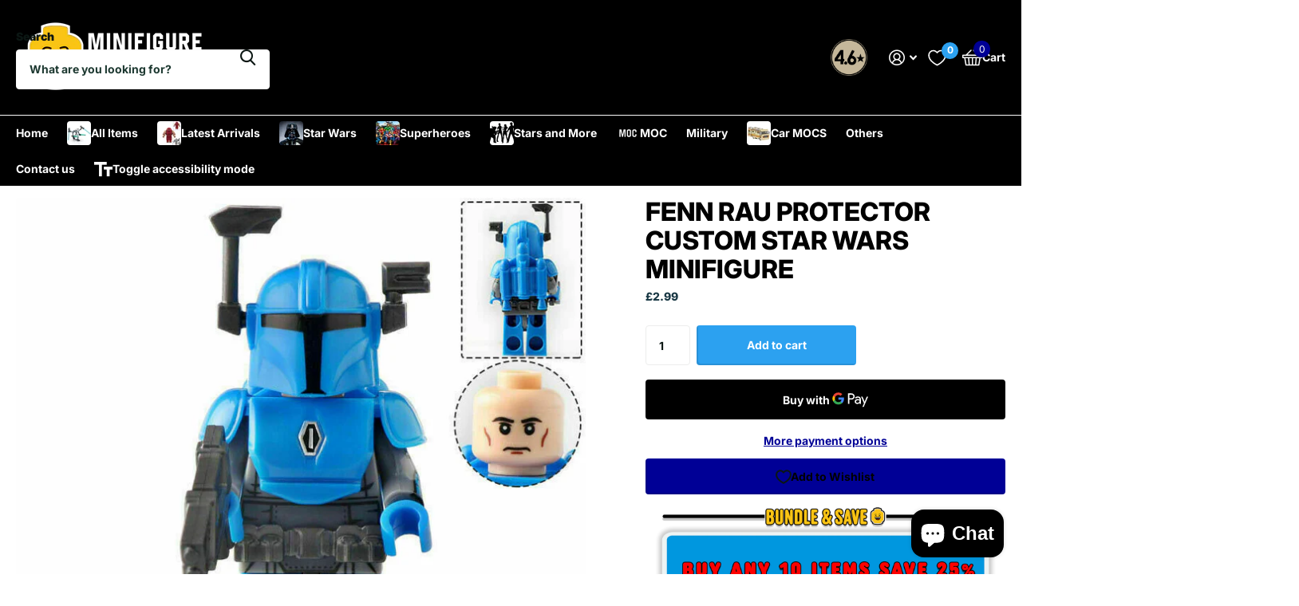

--- FILE ---
content_type: text/html; charset=utf-8
request_url: https://minifigurebricks.com/products/fenn-rau-protector-custom-star-wars-minifigure
body_size: 50100
content:
<!doctype html>
<html
  lang="en"
  data-theme="xtra"
  dir="ltr"
  class="no-js "
>
  <head>
    <meta charset="utf-8">
    <meta http-equiv="x-ua-compatible" content="ie=edge">
    <title>
      Fenn Rau Protector custom Star Wars Minifigure
       &ndash; Minifigure Bricks
    </title><meta name="description" content="Custom created figure that is compatible with LEGO.  "><meta name="theme-color" content="">
    <meta name="MobileOptimized" content="320">
    <meta name="HandheldFriendly" content="true">
    <meta
      name="viewport"
      content="width=device-width, initial-scale=1, minimum-scale=1, maximum-scale=5, viewport-fit=cover, shrink-to-fit=no"
    >
    <meta name="format-detection" content="telephone=no">
    <meta name="msapplication-config" content="//minifigurebricks.com/cdn/shop/t/17/assets/browserconfig.xml?v=52024572095365081671760567661">
    <link rel="canonical" href="https://minifigurebricks.com/products/fenn-rau-protector-custom-star-wars-minifigure">
    <link rel="preconnect" href="https://fonts.shopifycdn.com" crossorigin><link rel="preload" as="style" href="//minifigurebricks.com/cdn/shop/t/17/assets/screen.css?v=99347756869468343791760567647">
    <link rel="preload" as="style" href="//minifigurebricks.com/cdn/shop/t/17/assets/theme-xtra.css?v=93573482502964324901760567557">
    <link rel="preload" as="style" href="//minifigurebricks.com/cdn/shop/t/17/assets/screen-settings.css?v=89129138990628866311761959032">
    
    <link rel="preload" as="font" href="//minifigurebricks.com/cdn/fonts/inter/inter_n8.d15c916037fee1656886aab64725534609d62cc8.woff2" type="font/woff2" crossorigin>
    <link rel="preload" as="font" href="//minifigurebricks.com/cdn/fonts/inter/inter_n7.02711e6b374660cfc7915d1afc1c204e633421e4.woff2" type="font/woff2" crossorigin>
<link rel="preload" as="font" href="//minifigurebricks.com/cdn/shop/t/17/assets/xtra.woff2?v=74598006880499421301760567614" crossorigin>
    <link href="//minifigurebricks.com/cdn/shop/t/17/assets/screen.css?v=99347756869468343791760567647" rel="stylesheet" type="text/css" media="screen" />
    <link href="//minifigurebricks.com/cdn/shop/t/17/assets/theme-xtra.css?v=93573482502964324901760567557" rel="stylesheet" type="text/css" media="screen" />
    <link href="//minifigurebricks.com/cdn/shop/t/17/assets/screen-settings.css?v=89129138990628866311761959032" rel="stylesheet" type="text/css" media="screen" />
    <noscript><link rel="stylesheet" href="//minifigurebricks.com/cdn/shop/t/17/assets/async-menu.css?v=13339532732330542601760567659"></noscript><link href="//minifigurebricks.com/cdn/shop/t/17/assets/page-product.css?v=157979144432134278971760567578" rel="stylesheet" type="text/css" media="screen" />

<link rel="icon" href="//minifigurebricks.com/cdn/shop/files/faviconfigure.png?crop=center&height=32&v=1704131529&width=32" type="image/png">
      <link rel="mask-icon" href="safari-pinned-tab.svg" color="#333333">
      <link rel="apple-touch-icon" href="apple-touch-icon.png"><script>
      document.documentElement.classList.remove('no-js');
      document.documentElement.classList.add('js');
    </script>
    <meta name="msapplication-config" content="//minifigurebricks.com/cdn/shop/t/17/assets/browserconfig.xml?v=52024572095365081671760567661">
<meta property="og:title" content="Fenn Rau Protector custom Star Wars Minifigure">
<meta property="og:type" content="product">
<meta property="og:description" content="Custom created figure that is compatible with LEGO.  ">
<meta property="og:site_name" content="Minifigure Bricks">
<meta property="og:url" content="https://minifigurebricks.com/products/fenn-rau-protector-custom-star-wars-minifigure">

  
  <meta property="product:price:amount" content="£2.99">
  <meta property="og:price:amount" content="£2.99">
  <meta property="og:price:currency" content="GBP">
  <meta property="og:availability" content="instock" />

<meta property="og:image" content="//minifigurebricks.com/cdn/shop/products/XP317_6ac80af1-b706-4a3c-bcea-d4d6fb9e6961.jpg?crop=center&height=500&v=1622306398&width=600">

<meta name="twitter:title" content="Fenn Rau Protector custom Star Wars Minifigure">
<meta name="twitter:description" content="Custom created figure that is compatible with LEGO.  ">
<meta name="twitter:site" content="Minifigure Bricks">

  <meta name="twitter:card" content="//minifigurebricks.com/cdn/shop/files/finallogo_copy_57e1b638-121a-44db-ac16-ccea4da33928.webp?v=1761958993">

<meta property="twitter:image" content="//minifigurebricks.com/cdn/shop/products/XP317_6ac80af1-b706-4a3c-bcea-d4d6fb9e6961.jpg?crop=center&height=500&v=1622306398&width=600">
<script type="application/ld+json">
  [
      {
        "@context": "http://schema.org",
        "@type": "Product",
        "name": "Fenn Rau Protector custom Star Wars Minifigure",
        "url": "https://minifigurebricks.com/products/fenn-rau-protector-custom-star-wars-minifigure","brand": { "@type": "Brand", "name": "Minifigure Bricks" },"description": "Custom created figure that is compatible with LEGO.\n ","image": "//minifigurebricks.com/cdn/shop/products/XP317_6ac80af1-b706-4a3c-bcea-d4d6fb9e6961.jpg?crop=center&height=500&v=1622306398&width=600","gtin8": "60819364","sku": "XP317","offers": {
          "@type": "Offer",
          "price": "2.99",
          "url": "https://minifigurebricks.com/products/fenn-rau-protector-custom-star-wars-minifigure",
          "priceValidUntil": "2027-01-24",
          "priceCurrency": "GBP",
            "availability": "https://schema.org/InStock",
            "inventoryLevel": "31"}
        
      },
    {
      "@context": "http://schema.org/",
      "@type": "Organization",
      "url": "https://minifigurebricks.com/products/fenn-rau-protector-custom-star-wars-minifigure",
      "name": "Minifigure Bricks",
      "legalName": "Minifigure Bricks",
      "description": "Custom created figure that is compatible with LEGO.  ","logo": "//minifigurebricks.com/cdn/shop/files/finallogo_copy_57e1b638-121a-44db-ac16-ccea4da33928.webp?v=1761958993",
        "image": "//minifigurebricks.com/cdn/shop/files/finallogo_copy_57e1b638-121a-44db-ac16-ccea4da33928.webp?v=1761958993","contactPoint": {
        "@type": "ContactPoint",
        "contactType": "Customer service",
        "telephone": "07949201039"
      },
      "address": {
        "@type": "PostalAddress",
        "streetAddress": "Anglo Office Park",
        "addressLocality": "Bristol",
        "postalCode": "BS15 1NT",
        "addressCountry": "GB"
      }
    },
    {
      "@context": "http://schema.org",
      "@type": "WebSite",
      "url": "https://minifigurebricks.com/products/fenn-rau-protector-custom-star-wars-minifigure",
      "name": "Minifigure Bricks",
      "description": "Custom created figure that is compatible with LEGO.  ",
      "author": [
        {
          "@type": "Organization",
          "url": "https://www.someoneyouknow.online",
          "name": "Someoneyouknow",
          "address": {
            "@type": "PostalAddress",
            "streetAddress": "Wilhelminaplein 25",
            "addressLocality": "Eindhoven",
            "addressRegion": "NB",
            "postalCode": "5611 HG",
            "addressCountry": "NL"
          }
        }
      ]
    }
  ]
</script>

    <script>window.performance && window.performance.mark && window.performance.mark('shopify.content_for_header.start');</script><meta name="google-site-verification" content="jd8Ep7vH21-ggF0mpRJ7TGzsBeuZrM1dsA2YCj7U1v8">
<meta name="facebook-domain-verification" content="u350zpbvehogjf1u128lkm9f1fefhm">
<meta id="shopify-digital-wallet" name="shopify-digital-wallet" content="/4075126884/digital_wallets/dialog">
<link rel="alternate" hreflang="x-default" href="https://minifigurebricks.com/products/fenn-rau-protector-custom-star-wars-minifigure">
<link rel="alternate" hreflang="en" href="https://minifigurebricks.com/products/fenn-rau-protector-custom-star-wars-minifigure">
<link rel="alternate" hreflang="en-US" href="https://minifigurebricks.com/en-us/products/fenn-rau-protector-custom-star-wars-minifigure">
<link rel="alternate" type="application/json+oembed" href="https://minifigurebricks.com/products/fenn-rau-protector-custom-star-wars-minifigure.oembed">
<script async="async" src="/checkouts/internal/preloads.js?locale=en-GB"></script>
<script id="shopify-features" type="application/json">{"accessToken":"76aa578708d9a64d37ec2f6399a1f30b","betas":["rich-media-storefront-analytics"],"domain":"minifigurebricks.com","predictiveSearch":true,"shopId":4075126884,"locale":"en"}</script>
<script>var Shopify = Shopify || {};
Shopify.shop = "minifigure-bricks.myshopify.com";
Shopify.locale = "en";
Shopify.currency = {"active":"GBP","rate":"1.0"};
Shopify.country = "GB";
Shopify.theme = {"name":"UPDATED LATEST Xtra","id":185757204863,"schema_name":"Xtra","schema_version":"6.2.0","theme_store_id":1609,"role":"main"};
Shopify.theme.handle = "null";
Shopify.theme.style = {"id":null,"handle":null};
Shopify.cdnHost = "minifigurebricks.com/cdn";
Shopify.routes = Shopify.routes || {};
Shopify.routes.root = "/";</script>
<script type="module">!function(o){(o.Shopify=o.Shopify||{}).modules=!0}(window);</script>
<script>!function(o){function n(){var o=[];function n(){o.push(Array.prototype.slice.apply(arguments))}return n.q=o,n}var t=o.Shopify=o.Shopify||{};t.loadFeatures=n(),t.autoloadFeatures=n()}(window);</script>
<script id="shop-js-analytics" type="application/json">{"pageType":"product"}</script>
<script defer="defer" async type="module" src="//minifigurebricks.com/cdn/shopifycloud/shop-js/modules/v2/client.init-shop-cart-sync_BT-GjEfc.en.esm.js"></script>
<script defer="defer" async type="module" src="//minifigurebricks.com/cdn/shopifycloud/shop-js/modules/v2/chunk.common_D58fp_Oc.esm.js"></script>
<script defer="defer" async type="module" src="//minifigurebricks.com/cdn/shopifycloud/shop-js/modules/v2/chunk.modal_xMitdFEc.esm.js"></script>
<script type="module">
  await import("//minifigurebricks.com/cdn/shopifycloud/shop-js/modules/v2/client.init-shop-cart-sync_BT-GjEfc.en.esm.js");
await import("//minifigurebricks.com/cdn/shopifycloud/shop-js/modules/v2/chunk.common_D58fp_Oc.esm.js");
await import("//minifigurebricks.com/cdn/shopifycloud/shop-js/modules/v2/chunk.modal_xMitdFEc.esm.js");

  window.Shopify.SignInWithShop?.initShopCartSync?.({"fedCMEnabled":true,"windoidEnabled":true});

</script>
<script>(function() {
  var isLoaded = false;
  function asyncLoad() {
    if (isLoaded) return;
    isLoaded = true;
    var urls = ["https:\/\/cdn.ordersify.com\/resources\/product-alerts\/sdk.1.0.0.js?shop=minifigure-bricks.myshopify.com","https:\/\/cdn.ordersify.com\/sdk\/productalerts-shopify.js?shop=minifigure-bricks.myshopify.com","https:\/\/ecommplugins-scripts.trustpilot.com\/v2.1\/js\/header.min.js?settings=eyJrZXkiOiJFYW9DWmY1R21XZ2xheEQxIiwicyI6InNrdSJ9\u0026shop=minifigure-bricks.myshopify.com","https:\/\/ecommplugins-trustboxsettings.trustpilot.com\/minifigure-bricks.myshopify.com.js?settings=1726073625132\u0026shop=minifigure-bricks.myshopify.com","https:\/\/widget.trustpilot.com\/bootstrap\/v5\/tp.widget.sync.bootstrap.min.js?shop=minifigure-bricks.myshopify.com"];
    for (var i = 0; i < urls.length; i++) {
      var s = document.createElement('script');
      s.type = 'text/javascript';
      s.async = true;
      s.src = urls[i];
      var x = document.getElementsByTagName('script')[0];
      x.parentNode.insertBefore(s, x);
    }
  };
  if(window.attachEvent) {
    window.attachEvent('onload', asyncLoad);
  } else {
    window.addEventListener('load', asyncLoad, false);
  }
})();</script>
<script id="__st">var __st={"a":4075126884,"offset":0,"reqid":"50314937-c316-4dde-9925-fb4036e01f53-1769255711","pageurl":"minifigurebricks.com\/products\/fenn-rau-protector-custom-star-wars-minifigure","u":"265392419654","p":"product","rtyp":"product","rid":6021787222180};</script>
<script>window.ShopifyPaypalV4VisibilityTracking = true;</script>
<script id="captcha-bootstrap">!function(){'use strict';const t='contact',e='account',n='new_comment',o=[[t,t],['blogs',n],['comments',n],[t,'customer']],c=[[e,'customer_login'],[e,'guest_login'],[e,'recover_customer_password'],[e,'create_customer']],r=t=>t.map((([t,e])=>`form[action*='/${t}']:not([data-nocaptcha='true']) input[name='form_type'][value='${e}']`)).join(','),a=t=>()=>t?[...document.querySelectorAll(t)].map((t=>t.form)):[];function s(){const t=[...o],e=r(t);return a(e)}const i='password',u='form_key',d=['recaptcha-v3-token','g-recaptcha-response','h-captcha-response',i],f=()=>{try{return window.sessionStorage}catch{return}},m='__shopify_v',_=t=>t.elements[u];function p(t,e,n=!1){try{const o=window.sessionStorage,c=JSON.parse(o.getItem(e)),{data:r}=function(t){const{data:e,action:n}=t;return t[m]||n?{data:e,action:n}:{data:t,action:n}}(c);for(const[e,n]of Object.entries(r))t.elements[e]&&(t.elements[e].value=n);n&&o.removeItem(e)}catch(o){console.error('form repopulation failed',{error:o})}}const l='form_type',E='cptcha';function T(t){t.dataset[E]=!0}const w=window,h=w.document,L='Shopify',v='ce_forms',y='captcha';let A=!1;((t,e)=>{const n=(g='f06e6c50-85a8-45c8-87d0-21a2b65856fe',I='https://cdn.shopify.com/shopifycloud/storefront-forms-hcaptcha/ce_storefront_forms_captcha_hcaptcha.v1.5.2.iife.js',D={infoText:'Protected by hCaptcha',privacyText:'Privacy',termsText:'Terms'},(t,e,n)=>{const o=w[L][v],c=o.bindForm;if(c)return c(t,g,e,D).then(n);var r;o.q.push([[t,g,e,D],n]),r=I,A||(h.body.append(Object.assign(h.createElement('script'),{id:'captcha-provider',async:!0,src:r})),A=!0)});var g,I,D;w[L]=w[L]||{},w[L][v]=w[L][v]||{},w[L][v].q=[],w[L][y]=w[L][y]||{},w[L][y].protect=function(t,e){n(t,void 0,e),T(t)},Object.freeze(w[L][y]),function(t,e,n,w,h,L){const[v,y,A,g]=function(t,e,n){const i=e?o:[],u=t?c:[],d=[...i,...u],f=r(d),m=r(i),_=r(d.filter((([t,e])=>n.includes(e))));return[a(f),a(m),a(_),s()]}(w,h,L),I=t=>{const e=t.target;return e instanceof HTMLFormElement?e:e&&e.form},D=t=>v().includes(t);t.addEventListener('submit',(t=>{const e=I(t);if(!e)return;const n=D(e)&&!e.dataset.hcaptchaBound&&!e.dataset.recaptchaBound,o=_(e),c=g().includes(e)&&(!o||!o.value);(n||c)&&t.preventDefault(),c&&!n&&(function(t){try{if(!f())return;!function(t){const e=f();if(!e)return;const n=_(t);if(!n)return;const o=n.value;o&&e.removeItem(o)}(t);const e=Array.from(Array(32),(()=>Math.random().toString(36)[2])).join('');!function(t,e){_(t)||t.append(Object.assign(document.createElement('input'),{type:'hidden',name:u})),t.elements[u].value=e}(t,e),function(t,e){const n=f();if(!n)return;const o=[...t.querySelectorAll(`input[type='${i}']`)].map((({name:t})=>t)),c=[...d,...o],r={};for(const[a,s]of new FormData(t).entries())c.includes(a)||(r[a]=s);n.setItem(e,JSON.stringify({[m]:1,action:t.action,data:r}))}(t,e)}catch(e){console.error('failed to persist form',e)}}(e),e.submit())}));const S=(t,e)=>{t&&!t.dataset[E]&&(n(t,e.some((e=>e===t))),T(t))};for(const o of['focusin','change'])t.addEventListener(o,(t=>{const e=I(t);D(e)&&S(e,y())}));const B=e.get('form_key'),M=e.get(l),P=B&&M;t.addEventListener('DOMContentLoaded',(()=>{const t=y();if(P)for(const e of t)e.elements[l].value===M&&p(e,B);[...new Set([...A(),...v().filter((t=>'true'===t.dataset.shopifyCaptcha))])].forEach((e=>S(e,t)))}))}(h,new URLSearchParams(w.location.search),n,t,e,['guest_login'])})(!0,!0)}();</script>
<script integrity="sha256-4kQ18oKyAcykRKYeNunJcIwy7WH5gtpwJnB7kiuLZ1E=" data-source-attribution="shopify.loadfeatures" defer="defer" src="//minifigurebricks.com/cdn/shopifycloud/storefront/assets/storefront/load_feature-a0a9edcb.js" crossorigin="anonymous"></script>
<script data-source-attribution="shopify.dynamic_checkout.dynamic.init">var Shopify=Shopify||{};Shopify.PaymentButton=Shopify.PaymentButton||{isStorefrontPortableWallets:!0,init:function(){window.Shopify.PaymentButton.init=function(){};var t=document.createElement("script");t.src="https://minifigurebricks.com/cdn/shopifycloud/portable-wallets/latest/portable-wallets.en.js",t.type="module",document.head.appendChild(t)}};
</script>
<script data-source-attribution="shopify.dynamic_checkout.buyer_consent">
  function portableWalletsHideBuyerConsent(e){var t=document.getElementById("shopify-buyer-consent"),n=document.getElementById("shopify-subscription-policy-button");t&&n&&(t.classList.add("hidden"),t.setAttribute("aria-hidden","true"),n.removeEventListener("click",e))}function portableWalletsShowBuyerConsent(e){var t=document.getElementById("shopify-buyer-consent"),n=document.getElementById("shopify-subscription-policy-button");t&&n&&(t.classList.remove("hidden"),t.removeAttribute("aria-hidden"),n.addEventListener("click",e))}window.Shopify?.PaymentButton&&(window.Shopify.PaymentButton.hideBuyerConsent=portableWalletsHideBuyerConsent,window.Shopify.PaymentButton.showBuyerConsent=portableWalletsShowBuyerConsent);
</script>
<script>
  function portableWalletsCleanup(e){e&&e.src&&console.error("Failed to load portable wallets script "+e.src);var t=document.querySelectorAll("shopify-accelerated-checkout .shopify-payment-button__skeleton, shopify-accelerated-checkout-cart .wallet-cart-button__skeleton"),e=document.getElementById("shopify-buyer-consent");for(let e=0;e<t.length;e++)t[e].remove();e&&e.remove()}function portableWalletsNotLoadedAsModule(e){e instanceof ErrorEvent&&"string"==typeof e.message&&e.message.includes("import.meta")&&"string"==typeof e.filename&&e.filename.includes("portable-wallets")&&(window.removeEventListener("error",portableWalletsNotLoadedAsModule),window.Shopify.PaymentButton.failedToLoad=e,"loading"===document.readyState?document.addEventListener("DOMContentLoaded",window.Shopify.PaymentButton.init):window.Shopify.PaymentButton.init())}window.addEventListener("error",portableWalletsNotLoadedAsModule);
</script>

<script type="module" src="https://minifigurebricks.com/cdn/shopifycloud/portable-wallets/latest/portable-wallets.en.js" onError="portableWalletsCleanup(this)" crossorigin="anonymous"></script>
<script nomodule>
  document.addEventListener("DOMContentLoaded", portableWalletsCleanup);
</script>

<link id="shopify-accelerated-checkout-styles" rel="stylesheet" media="screen" href="https://minifigurebricks.com/cdn/shopifycloud/portable-wallets/latest/accelerated-checkout-backwards-compat.css" crossorigin="anonymous">
<style id="shopify-accelerated-checkout-cart">
        #shopify-buyer-consent {
  margin-top: 1em;
  display: inline-block;
  width: 100%;
}

#shopify-buyer-consent.hidden {
  display: none;
}

#shopify-subscription-policy-button {
  background: none;
  border: none;
  padding: 0;
  text-decoration: underline;
  font-size: inherit;
  cursor: pointer;
}

#shopify-subscription-policy-button::before {
  box-shadow: none;
}

      </style>

<script>window.performance && window.performance.mark && window.performance.mark('shopify.content_for_header.end');</script>
    
    <style data-shopify>
      :root {
      	--scheme-1:                      #ffffff;
      	--scheme-1_solid:                #ffffff;
      	--scheme-1_bg:                   var(--scheme-1);
      	--scheme-1_bg_dark:              var(--scheme-1_bg);
      	--scheme-1_bg_var:               var(--scheme-1_bg_dark);
      	--scheme-1_bg_secondary:         #f4f4f4;
      	--scheme-1_fg:                   #0b1613;
      	--scheme-1_fg_sat:               #c0dfd7;
      	--scheme-1_title:                #000000;
      	--scheme-1_title_solid:          #000000;

      	--scheme-1_primary_btn_bg:       #000096;
      	--scheme-1_primary_btn_bg_dark:  #000072;
      	--scheme-1_primary_btn_fg:       #ffffff;
      	--scheme-1_secondary_btn_bg:     #fbea61;
      	--scheme-1_secondary_btn_bg_dark:#fae53e;
      	--scheme-1_secondary_btn_fg:     #000000;
      	--scheme-1_tertiary_btn_bg:      #378cde;
      	--scheme-1_tertiary_btn_bg_dark: #227acf;
      	--scheme-1_tertiary_btn_fg:      #ffffff;
      	--scheme-1_btn_bg:       		var(--scheme-1_primary_btn_bg);
      	--scheme-1_btn_bg_dark:  		var(--scheme-1_primary_btn_bg_dark);
      	--scheme-1_btn_fg:       		var(--scheme-1_primary_btn_fg);
      	--scheme-1_bd:                   #ecedec;
      	--scheme-1_input_bg:             #ffffff;
      	--scheme-1_input_fg:             #0b1613;
      	--scheme-1_input_pl:             #1c3830;
      	--scheme-1_accent:               #f0702c;
      	--scheme-1_accent_gradient:      linear-gradient(320deg, rgba(232, 74, 147, 1) 4%, rgba(239, 179, 76, 1) 100%);
      	
      	--scheme-1_fg_brightness: 0; 
      	
      		--primary_text_rgba:  				rgb(11, 22, 19);
      		--body_bg:            				var(--scheme-1_bg);
      	
      	}select, .bv_atual, #root #content .f8sr select,
      	[class*="palette-scheme-1"] select,
      	[class*="palette-scheme-1"] .bv_atual,
      	#root #content [class*="palette-scheme-1"] .f8sr select {
      	background-image: url("data:image/svg+xml,%3Csvg xmlns='http://www.w3.org/2000/svg' xml:space='preserve' style='enable-background:new 0 0 12.7 7.7' viewBox='0 0 12.7 7.7' fill='%230b1613'%3E%3Cpath d='M.3.2c.4-.3.9-.3 1.2.1l4.7 5.3 5-5.3c.3-.3.9-.4 1.2 0 .3.3.4.9 0 1.2l-5.7 6c-.1.1-.3.2-.5.2s-.5-.1-.6-.3l-5.3-6C-.1 1.1-.1.5.3.2z'/%3E%3C/svg%3E");
      	}
      	
      		#root input[type="date"], #root .datepicker-input { background-image: url("data:image/svg+xml,%3Csvg xmlns='http://www.w3.org/2000/svg' xml:space='preserve' style='enable-background:new 0 0 14 16' viewBox='0 0 14 16' fill='%230b1613'%3E%3Cpath d='M12.3 2H11V.8c0-.5-.3-.8-.7-.8s-.8.3-.8.8V2h-5V.8c0-.5-.3-.8-.7-.8S3 .3 3 .8V2H1.8C.8 2 0 2.8 0 3.8v10.5c0 1 .8 1.8 1.8 1.8h10.5c1 0 1.8-.8 1.8-1.8V3.8c-.1-1-.9-1.8-1.8-1.8zm.2 12.3c0 .1-.1.3-.3.3H1.8c-.1 0-.3-.1-.3-.3V7.5h11v6.8zm0-8.3h-11V3.8c0-.1.1-.3.3-.3h10.5c.1 0 .3.1.3.3V6z'/%3E%3C/svg%3E"); }
      	
      	select:focus, #root #content .f8sr select:focus,
      	[class*="palette-scheme-1"] select:focus,
      	#root #content [class*="palette-scheme-1"] .f8sr select:focus {
      	background-image: url("data:image/svg+xml,%3Csvg xmlns='http://www.w3.org/2000/svg' xml:space='preserve' style='enable-background:new 0 0 12.7 7.7' viewBox='0 0 12.7 7.7' fill='%230b1613'%3E%3Cpath d='M12.4 7.5c-.4.3-.9.3-1.2-.1L6.5 2.1l-5 5.3c-.3.3-.9.4-1.2 0-.3-.3-.4-.9 0-1.2L6 .2c.1-.1.3-.2.5-.2.3 0 .5.1.6.3l5.3 6c.4.3.4.9 0 1.2z'/%3E%3C/svg%3E");
      	}
      	:root, [class*="palette-scheme-1"], [data-active-content*="scheme-1"] {
      	--primary_bg:             var(--scheme-1_bg);
      	--bg_secondary:           var(--scheme-1_bg_secondary);
      	--primary_text:           var(--scheme-1_fg);
      	--primary_text_h:         var(--scheme-1_title);
      	--headings_text:          var(--primary_text_h);
      	--headings_text_solid:    var(--scheme-1_title_solid);
      	--primary_bg_btn:         var(--scheme-1_primary_btn_bg);
      	--primary_bg_btn_dark:    var(--scheme-1_primary_btn_bg_dark);
      	--primary_btn_text:       var(--scheme-1_primary_btn_fg);
      	--secondary_bg_btn:       var(--scheme-1_secondary_btn_bg);
      	--secondary_bg_btn_dark:  var(--scheme-1_secondary_btn_bg_dark);
      	--secondary_btn_text:     var(--scheme-1_secondary_btn_fg);
      	--tertiary_bg_btn:        var(--scheme-1_tertiary_btn_bg);
      	--tertiary_bg_btn_dark:   var(--scheme-1_tertiary_btn_bg_dark);
      	--tertiary_btn_text:      var(--scheme-1_tertiary_btn_fg);
      	--custom_input_bg:        var(--scheme-1_input_bg);
      	--custom_input_fg:        var(--scheme-1_input_fg);
      	--custom_input_pl:        var(--scheme-1_input_pl);
      	--custom_input_bd:        var(--scheme-1_bd);
      	--custom_bd:              var(--custom_input_bd);
      	--secondary_bg: 		  var(--primary_bg_btn);
      	--accent:                 var(--scheme-1_accent);
      	--accent_gradient:        var(--scheme-1_accent_gradient);
      	--primary_text_brightness:var(--scheme-1_fg_brightness);
      	}
      	
      :root {
      	--scheme-2:                      #000000;
      	--scheme-2_solid:                #000000;
      	--scheme-2_bg:                   var(--scheme-2);
      	--scheme-2_bg_dark:              #000000;
      	--scheme-2_bg_var:               var(--scheme-2_bg_dark);
      	--scheme-2_bg_secondary:         #8a8a9e;
      	--scheme-2_fg:                   #ffffff;
      	--scheme-2_fg_sat:               #ffffff;
      	--scheme-2_title:                #ffffff;
      	--scheme-2_title_solid:          #ffffff;

      	--scheme-2_primary_btn_bg:       #ffffff;
      	--scheme-2_primary_btn_bg_dark:  #ededed;
      	--scheme-2_primary_btn_fg:       #0b1613;
      	--scheme-2_secondary_btn_bg:     #fbea61;
      	--scheme-2_secondary_btn_bg_dark:#fae53e;
      	--scheme-2_secondary_btn_fg:     #000000;
      	--scheme-2_tertiary_btn_bg:      #000096;
      	--scheme-2_tertiary_btn_bg_dark: #000072;
      	--scheme-2_tertiary_btn_fg:      #ffffff;
      	--scheme-2_btn_bg:       		var(--scheme-2_primary_btn_bg);
      	--scheme-2_btn_bg_dark:  		var(--scheme-2_primary_btn_bg_dark);
      	--scheme-2_btn_fg:       		var(--scheme-2_primary_btn_fg);
      	--scheme-2_bd:                   #fafafa;
      	--scheme-2_input_bg:             #ffffff;
      	--scheme-2_input_fg:             #0b1613;
      	--scheme-2_input_pl:             #1c3830;
      	--scheme-2_accent:               #fbea61;
      	--scheme-2_accent_gradient:      #fbea61;
      	
      	--scheme-2_fg_brightness: 1; 
      	
      	}
      	[class*="palette-scheme-2"] select,
      	[class*="palette-scheme-2"] .bv_atual,
      	#root #content [class*="palette-scheme-2"] .f8sr select {
      	background-image: url("data:image/svg+xml,%3Csvg xmlns='http://www.w3.org/2000/svg' xml:space='preserve' style='enable-background:new 0 0 12.7 7.7' viewBox='0 0 12.7 7.7' fill='%230b1613'%3E%3Cpath d='M.3.2c.4-.3.9-.3 1.2.1l4.7 5.3 5-5.3c.3-.3.9-.4 1.2 0 .3.3.4.9 0 1.2l-5.7 6c-.1.1-.3.2-.5.2s-.5-.1-.6-.3l-5.3-6C-.1 1.1-.1.5.3.2z'/%3E%3C/svg%3E");
      	}
      	
      	
      	[class*="palette-scheme-2"] select:focus,
      	#root #content [class*="palette-scheme-2"] .f8sr select:focus {
      	background-image: url("data:image/svg+xml,%3Csvg xmlns='http://www.w3.org/2000/svg' xml:space='preserve' style='enable-background:new 0 0 12.7 7.7' viewBox='0 0 12.7 7.7' fill='%230b1613'%3E%3Cpath d='M12.4 7.5c-.4.3-.9.3-1.2-.1L6.5 2.1l-5 5.3c-.3.3-.9.4-1.2 0-.3-.3-.4-.9 0-1.2L6 .2c.1-.1.3-.2.5-.2.3 0 .5.1.6.3l5.3 6c.4.3.4.9 0 1.2z'/%3E%3C/svg%3E");
      	}
      	[class*="palette-scheme-2"], [data-active-content*="scheme-2"] {
      	--primary_bg:             var(--scheme-2_bg);
      	--bg_secondary:           var(--scheme-2_bg_secondary);
      	--primary_text:           var(--scheme-2_fg);
      	--primary_text_h:         var(--scheme-2_title);
      	--headings_text:          var(--primary_text_h);
      	--headings_text_solid:    var(--scheme-2_title_solid);
      	--primary_bg_btn:         var(--scheme-2_primary_btn_bg);
      	--primary_bg_btn_dark:    var(--scheme-2_primary_btn_bg_dark);
      	--primary_btn_text:       var(--scheme-2_primary_btn_fg);
      	--secondary_bg_btn:       var(--scheme-2_secondary_btn_bg);
      	--secondary_bg_btn_dark:  var(--scheme-2_secondary_btn_bg_dark);
      	--secondary_btn_text:     var(--scheme-2_secondary_btn_fg);
      	--tertiary_bg_btn:        var(--scheme-2_tertiary_btn_bg);
      	--tertiary_bg_btn_dark:   var(--scheme-2_tertiary_btn_bg_dark);
      	--tertiary_btn_text:      var(--scheme-2_tertiary_btn_fg);
      	--custom_input_bg:        var(--scheme-2_input_bg);
      	--custom_input_fg:        var(--scheme-2_input_fg);
      	--custom_input_pl:        var(--scheme-2_input_pl);
      	--custom_input_bd:        var(--scheme-2_bd);
      	--custom_bd:              var(--custom_input_bd);
      	--secondary_bg: 		  var(--primary_bg_btn);
      	--accent:                 var(--scheme-2_accent);
      	--accent_gradient:        var(--scheme-2_accent_gradient);
      	--primary_text_brightness:var(--scheme-2_fg_brightness);
      	}
      	
      :root {
      	--scheme-3:                      #fafafa;
      	--scheme-3_solid:                #fafafa;
      	--scheme-3_bg:                   var(--scheme-3);
      	--scheme-3_bg_dark:              #f5f5f5;
      	--scheme-3_bg_var:               var(--scheme-3_bg_dark);
      	--scheme-3_bg_secondary:         #ffffff;
      	--scheme-3_fg:                   #0b1613;
      	--scheme-3_fg_sat:               #c0dfd7;
      	--scheme-3_title:                #0b1613;
      	--scheme-3_title_solid:          #0b1613;

      	--scheme-3_primary_btn_bg:       #0b1613;
      	--scheme-3_primary_btn_bg_dark:  #000000;
      	--scheme-3_primary_btn_fg:       #ffffff;
      	--scheme-3_secondary_btn_bg:     #f0702c;
      	--scheme-3_secondary_btn_bg_dark:#e85b10;
      	--scheme-3_secondary_btn_fg:     #ffffff;
      	--scheme-3_tertiary_btn_bg:      #378cde;
      	--scheme-3_tertiary_btn_bg_dark: #227acf;
      	--scheme-3_tertiary_btn_fg:      #ffffff;
      	--scheme-3_btn_bg:       		var(--scheme-3_primary_btn_bg);
      	--scheme-3_btn_bg_dark:  		var(--scheme-3_primary_btn_bg_dark);
      	--scheme-3_btn_fg:       		var(--scheme-3_primary_btn_fg);
      	--scheme-3_bd:                   #fafafa;
      	--scheme-3_input_bg:             #ffffff;
      	--scheme-3_input_fg:             #0b1613;
      	--scheme-3_input_pl:             #1c3830;
      	--scheme-3_accent:               #f0702c;
      	--scheme-3_accent_gradient:      #f0702c;
      	
      	--scheme-3_fg_brightness: 0; 
      	
      	}
      	[class*="palette-scheme-3"] select,
      	[class*="palette-scheme-3"] .bv_atual,
      	#root #content [class*="palette-scheme-3"] .f8sr select {
      	background-image: url("data:image/svg+xml,%3Csvg xmlns='http://www.w3.org/2000/svg' xml:space='preserve' style='enable-background:new 0 0 12.7 7.7' viewBox='0 0 12.7 7.7' fill='%230b1613'%3E%3Cpath d='M.3.2c.4-.3.9-.3 1.2.1l4.7 5.3 5-5.3c.3-.3.9-.4 1.2 0 .3.3.4.9 0 1.2l-5.7 6c-.1.1-.3.2-.5.2s-.5-.1-.6-.3l-5.3-6C-.1 1.1-.1.5.3.2z'/%3E%3C/svg%3E");
      	}
      	
      	
      	[class*="palette-scheme-3"] select:focus,
      	#root #content [class*="palette-scheme-3"] .f8sr select:focus {
      	background-image: url("data:image/svg+xml,%3Csvg xmlns='http://www.w3.org/2000/svg' xml:space='preserve' style='enable-background:new 0 0 12.7 7.7' viewBox='0 0 12.7 7.7' fill='%230b1613'%3E%3Cpath d='M12.4 7.5c-.4.3-.9.3-1.2-.1L6.5 2.1l-5 5.3c-.3.3-.9.4-1.2 0-.3-.3-.4-.9 0-1.2L6 .2c.1-.1.3-.2.5-.2.3 0 .5.1.6.3l5.3 6c.4.3.4.9 0 1.2z'/%3E%3C/svg%3E");
      	}
      	[class*="palette-scheme-3"], [data-active-content*="scheme-3"] {
      	--primary_bg:             var(--scheme-3_bg);
      	--bg_secondary:           var(--scheme-3_bg_secondary);
      	--primary_text:           var(--scheme-3_fg);
      	--primary_text_h:         var(--scheme-3_title);
      	--headings_text:          var(--primary_text_h);
      	--headings_text_solid:    var(--scheme-3_title_solid);
      	--primary_bg_btn:         var(--scheme-3_primary_btn_bg);
      	--primary_bg_btn_dark:    var(--scheme-3_primary_btn_bg_dark);
      	--primary_btn_text:       var(--scheme-3_primary_btn_fg);
      	--secondary_bg_btn:       var(--scheme-3_secondary_btn_bg);
      	--secondary_bg_btn_dark:  var(--scheme-3_secondary_btn_bg_dark);
      	--secondary_btn_text:     var(--scheme-3_secondary_btn_fg);
      	--tertiary_bg_btn:        var(--scheme-3_tertiary_btn_bg);
      	--tertiary_bg_btn_dark:   var(--scheme-3_tertiary_btn_bg_dark);
      	--tertiary_btn_text:      var(--scheme-3_tertiary_btn_fg);
      	--custom_input_bg:        var(--scheme-3_input_bg);
      	--custom_input_fg:        var(--scheme-3_input_fg);
      	--custom_input_pl:        var(--scheme-3_input_pl);
      	--custom_input_bd:        var(--scheme-3_bd);
      	--custom_bd:              var(--custom_input_bd);
      	--secondary_bg: 		  var(--primary_bg_btn);
      	--accent:                 var(--scheme-3_accent);
      	--accent_gradient:        var(--scheme-3_accent_gradient);
      	--primary_text_brightness:var(--scheme-3_fg_brightness);
      	}
      	
      :root {
      	--scheme-4:                      #000096;
      	--scheme-4_solid:                #000096;
      	--scheme-4_bg:                   var(--scheme-4);
      	--scheme-4_bg_dark:              #00008c;
      	--scheme-4_bg_var:               var(--scheme-4_bg_dark);
      	--scheme-4_bg_secondary:         #f4f4f4;
      	--scheme-4_fg:                   #ffffff;
      	--scheme-4_fg_sat:               #ffffff;
      	--scheme-4_title:                #ffffff;
      	--scheme-4_title_solid:          #ffffff;

      	--scheme-4_primary_btn_bg:       #fbea61;
      	--scheme-4_primary_btn_bg_dark:  #fae53e;
      	--scheme-4_primary_btn_fg:       #000000;
      	--scheme-4_secondary_btn_bg:     #ffffff;
      	--scheme-4_secondary_btn_bg_dark:#ededed;
      	--scheme-4_secondary_btn_fg:     #0b1613;
      	--scheme-4_tertiary_btn_bg:      #ffffff;
      	--scheme-4_tertiary_btn_bg_dark: #ededed;
      	--scheme-4_tertiary_btn_fg:      #0b1613;
      	--scheme-4_btn_bg:       		var(--scheme-4_primary_btn_bg);
      	--scheme-4_btn_bg_dark:  		var(--scheme-4_primary_btn_bg_dark);
      	--scheme-4_btn_fg:       		var(--scheme-4_primary_btn_fg);
      	--scheme-4_bd:                   #fafafa;
      	--scheme-4_input_bg:             #ffffff;
      	--scheme-4_input_fg:             #0b1613;
      	--scheme-4_input_pl:             #1c3830;
      	--scheme-4_accent:               #f0702c;
      	--scheme-4_accent_gradient:      #f0702c;
      	
      	--scheme-4_fg_brightness: 1; 
      	
      	}
      	[class*="palette-scheme-4"] select,
      	[class*="palette-scheme-4"] .bv_atual,
      	#root #content [class*="palette-scheme-4"] .f8sr select {
      	background-image: url("data:image/svg+xml,%3Csvg xmlns='http://www.w3.org/2000/svg' xml:space='preserve' style='enable-background:new 0 0 12.7 7.7' viewBox='0 0 12.7 7.7' fill='%230b1613'%3E%3Cpath d='M.3.2c.4-.3.9-.3 1.2.1l4.7 5.3 5-5.3c.3-.3.9-.4 1.2 0 .3.3.4.9 0 1.2l-5.7 6c-.1.1-.3.2-.5.2s-.5-.1-.6-.3l-5.3-6C-.1 1.1-.1.5.3.2z'/%3E%3C/svg%3E");
      	}
      	
      	
      	[class*="palette-scheme-4"] select:focus,
      	#root #content [class*="palette-scheme-4"] .f8sr select:focus {
      	background-image: url("data:image/svg+xml,%3Csvg xmlns='http://www.w3.org/2000/svg' xml:space='preserve' style='enable-background:new 0 0 12.7 7.7' viewBox='0 0 12.7 7.7' fill='%230b1613'%3E%3Cpath d='M12.4 7.5c-.4.3-.9.3-1.2-.1L6.5 2.1l-5 5.3c-.3.3-.9.4-1.2 0-.3-.3-.4-.9 0-1.2L6 .2c.1-.1.3-.2.5-.2.3 0 .5.1.6.3l5.3 6c.4.3.4.9 0 1.2z'/%3E%3C/svg%3E");
      	}
      	[class*="palette-scheme-4"], [data-active-content*="scheme-4"] {
      	--primary_bg:             var(--scheme-4_bg);
      	--bg_secondary:           var(--scheme-4_bg_secondary);
      	--primary_text:           var(--scheme-4_fg);
      	--primary_text_h:         var(--scheme-4_title);
      	--headings_text:          var(--primary_text_h);
      	--headings_text_solid:    var(--scheme-4_title_solid);
      	--primary_bg_btn:         var(--scheme-4_primary_btn_bg);
      	--primary_bg_btn_dark:    var(--scheme-4_primary_btn_bg_dark);
      	--primary_btn_text:       var(--scheme-4_primary_btn_fg);
      	--secondary_bg_btn:       var(--scheme-4_secondary_btn_bg);
      	--secondary_bg_btn_dark:  var(--scheme-4_secondary_btn_bg_dark);
      	--secondary_btn_text:     var(--scheme-4_secondary_btn_fg);
      	--tertiary_bg_btn:        var(--scheme-4_tertiary_btn_bg);
      	--tertiary_bg_btn_dark:   var(--scheme-4_tertiary_btn_bg_dark);
      	--tertiary_btn_text:      var(--scheme-4_tertiary_btn_fg);
      	--custom_input_bg:        var(--scheme-4_input_bg);
      	--custom_input_fg:        var(--scheme-4_input_fg);
      	--custom_input_pl:        var(--scheme-4_input_pl);
      	--custom_input_bd:        var(--scheme-4_bd);
      	--custom_bd:              var(--custom_input_bd);
      	--secondary_bg: 		  var(--primary_bg_btn);
      	--accent:                 var(--scheme-4_accent);
      	--accent_gradient:        var(--scheme-4_accent_gradient);
      	--primary_text_brightness:var(--scheme-4_fg_brightness);
      	}
      	
      :root {
      	--scheme-5:                      #f0702c;
      	--scheme-5_solid:                #f0702c;
      	--scheme-5_bg:                   var(--scheme-5);
      	--scheme-5_bg_dark:              #ef6a22;
      	--scheme-5_bg_var:               var(--scheme-5_bg_dark);
      	--scheme-5_bg_secondary:         #ffffff;
      	--scheme-5_fg:                   #ffffff;
      	--scheme-5_fg_sat:               #ffffff;
      	--scheme-5_title:                #ffffff;
      	--scheme-5_title_solid:          #ffffff;

      	--scheme-5_primary_btn_bg:       #ffffff;
      	--scheme-5_primary_btn_bg_dark:  #ededed;
      	--scheme-5_primary_btn_fg:       #0b1613;
      	--scheme-5_secondary_btn_bg:     #0b1613;
      	--scheme-5_secondary_btn_bg_dark:#000000;
      	--scheme-5_secondary_btn_fg:     #ffffff;
      	--scheme-5_tertiary_btn_bg:      #378cde;
      	--scheme-5_tertiary_btn_bg_dark: #227acf;
      	--scheme-5_tertiary_btn_fg:      #ffffff;
      	--scheme-5_btn_bg:       		var(--scheme-5_primary_btn_bg);
      	--scheme-5_btn_bg_dark:  		var(--scheme-5_primary_btn_bg_dark);
      	--scheme-5_btn_fg:       		var(--scheme-5_primary_btn_fg);
      	--scheme-5_bd:                   #fafafa;
      	--scheme-5_input_bg:             #ffffff;
      	--scheme-5_input_fg:             #0b1613;
      	--scheme-5_input_pl:             #1c3830;
      	--scheme-5_accent:               #ffffff;
      	--scheme-5_accent_gradient:      #ffffff;
      	
      	--scheme-5_fg_brightness: 1; 
      	
      	}
      	[class*="palette-scheme-5"] select,
      	[class*="palette-scheme-5"] .bv_atual,
      	#root #content [class*="palette-scheme-5"] .f8sr select {
      	background-image: url("data:image/svg+xml,%3Csvg xmlns='http://www.w3.org/2000/svg' xml:space='preserve' style='enable-background:new 0 0 12.7 7.7' viewBox='0 0 12.7 7.7' fill='%230b1613'%3E%3Cpath d='M.3.2c.4-.3.9-.3 1.2.1l4.7 5.3 5-5.3c.3-.3.9-.4 1.2 0 .3.3.4.9 0 1.2l-5.7 6c-.1.1-.3.2-.5.2s-.5-.1-.6-.3l-5.3-6C-.1 1.1-.1.5.3.2z'/%3E%3C/svg%3E");
      	}
      	
      	
      	[class*="palette-scheme-5"] select:focus,
      	#root #content [class*="palette-scheme-5"] .f8sr select:focus {
      	background-image: url("data:image/svg+xml,%3Csvg xmlns='http://www.w3.org/2000/svg' xml:space='preserve' style='enable-background:new 0 0 12.7 7.7' viewBox='0 0 12.7 7.7' fill='%230b1613'%3E%3Cpath d='M12.4 7.5c-.4.3-.9.3-1.2-.1L6.5 2.1l-5 5.3c-.3.3-.9.4-1.2 0-.3-.3-.4-.9 0-1.2L6 .2c.1-.1.3-.2.5-.2.3 0 .5.1.6.3l5.3 6c.4.3.4.9 0 1.2z'/%3E%3C/svg%3E");
      	}
      	[class*="palette-scheme-5"], [data-active-content*="scheme-5"] {
      	--primary_bg:             var(--scheme-5_bg);
      	--bg_secondary:           var(--scheme-5_bg_secondary);
      	--primary_text:           var(--scheme-5_fg);
      	--primary_text_h:         var(--scheme-5_title);
      	--headings_text:          var(--primary_text_h);
      	--headings_text_solid:    var(--scheme-5_title_solid);
      	--primary_bg_btn:         var(--scheme-5_primary_btn_bg);
      	--primary_bg_btn_dark:    var(--scheme-5_primary_btn_bg_dark);
      	--primary_btn_text:       var(--scheme-5_primary_btn_fg);
      	--secondary_bg_btn:       var(--scheme-5_secondary_btn_bg);
      	--secondary_bg_btn_dark:  var(--scheme-5_secondary_btn_bg_dark);
      	--secondary_btn_text:     var(--scheme-5_secondary_btn_fg);
      	--tertiary_bg_btn:        var(--scheme-5_tertiary_btn_bg);
      	--tertiary_bg_btn_dark:   var(--scheme-5_tertiary_btn_bg_dark);
      	--tertiary_btn_text:      var(--scheme-5_tertiary_btn_fg);
      	--custom_input_bg:        var(--scheme-5_input_bg);
      	--custom_input_fg:        var(--scheme-5_input_fg);
      	--custom_input_pl:        var(--scheme-5_input_pl);
      	--custom_input_bd:        var(--scheme-5_bd);
      	--custom_bd:              var(--custom_input_bd);
      	--secondary_bg: 		  var(--primary_bg_btn);
      	--accent:                 var(--scheme-5_accent);
      	--accent_gradient:        var(--scheme-5_accent_gradient);
      	--primary_text_brightness:var(--scheme-5_fg_brightness);
      	}
      	
      :root {
      	--scheme-6:                      linear-gradient(127deg, rgba(242, 247, 249, 1) 11%, rgba(233, 241, 244, 1) 81%);
      	--scheme-6_solid:                #f4f4f4;
      	--scheme-6_bg:                   var(--scheme-6);
      	--scheme-6_bg_dark:              #efefef;
      	--scheme-6_bg_var:               var(--scheme-6_bg_dark);
      	--scheme-6_bg_secondary:         #ffffff;
      	--scheme-6_fg:                   #0b1613;
      	--scheme-6_fg_sat:               #c0dfd7;
      	--scheme-6_title:                #0b1613;
      	--scheme-6_title_solid:          #0b1613;

      	--scheme-6_primary_btn_bg:       #ffffff;
      	--scheme-6_primary_btn_bg_dark:  #ededed;
      	--scheme-6_primary_btn_fg:       #000000;
      	--scheme-6_secondary_btn_bg:     #fbea61;
      	--scheme-6_secondary_btn_bg_dark:#fae53e;
      	--scheme-6_secondary_btn_fg:     #000000;
      	--scheme-6_tertiary_btn_bg:      #0b1613;
      	--scheme-6_tertiary_btn_bg_dark: #000000;
      	--scheme-6_tertiary_btn_fg:      #ffffff;
      	--scheme-6_btn_bg:       		var(--scheme-6_primary_btn_bg);
      	--scheme-6_btn_bg_dark:  		var(--scheme-6_primary_btn_bg_dark);
      	--scheme-6_btn_fg:       		var(--scheme-6_primary_btn_fg);
      	--scheme-6_bd:                   #fafafa;
      	--scheme-6_input_bg:             #ffffff;
      	--scheme-6_input_fg:             #0b1613;
      	--scheme-6_input_pl:             #1c3830;
      	--scheme-6_accent:               #000096;
      	--scheme-6_accent_gradient:      #000096;
      	
      	--scheme-6_fg_brightness: 0; 
      	
      	}
      	[class*="palette-scheme-6"] select,
      	[class*="palette-scheme-6"] .bv_atual,
      	#root #content [class*="palette-scheme-6"] .f8sr select {
      	background-image: url("data:image/svg+xml,%3Csvg xmlns='http://www.w3.org/2000/svg' xml:space='preserve' style='enable-background:new 0 0 12.7 7.7' viewBox='0 0 12.7 7.7' fill='%230b1613'%3E%3Cpath d='M.3.2c.4-.3.9-.3 1.2.1l4.7 5.3 5-5.3c.3-.3.9-.4 1.2 0 .3.3.4.9 0 1.2l-5.7 6c-.1.1-.3.2-.5.2s-.5-.1-.6-.3l-5.3-6C-.1 1.1-.1.5.3.2z'/%3E%3C/svg%3E");
      	}
      	
      	
      	[class*="palette-scheme-6"] select:focus,
      	#root #content [class*="palette-scheme-6"] .f8sr select:focus {
      	background-image: url("data:image/svg+xml,%3Csvg xmlns='http://www.w3.org/2000/svg' xml:space='preserve' style='enable-background:new 0 0 12.7 7.7' viewBox='0 0 12.7 7.7' fill='%230b1613'%3E%3Cpath d='M12.4 7.5c-.4.3-.9.3-1.2-.1L6.5 2.1l-5 5.3c-.3.3-.9.4-1.2 0-.3-.3-.4-.9 0-1.2L6 .2c.1-.1.3-.2.5-.2.3 0 .5.1.6.3l5.3 6c.4.3.4.9 0 1.2z'/%3E%3C/svg%3E");
      	}
      	[class*="palette-scheme-6"], [data-active-content*="scheme-6"] {
      	--primary_bg:             var(--scheme-6_bg);
      	--bg_secondary:           var(--scheme-6_bg_secondary);
      	--primary_text:           var(--scheme-6_fg);
      	--primary_text_h:         var(--scheme-6_title);
      	--headings_text:          var(--primary_text_h);
      	--headings_text_solid:    var(--scheme-6_title_solid);
      	--primary_bg_btn:         var(--scheme-6_primary_btn_bg);
      	--primary_bg_btn_dark:    var(--scheme-6_primary_btn_bg_dark);
      	--primary_btn_text:       var(--scheme-6_primary_btn_fg);
      	--secondary_bg_btn:       var(--scheme-6_secondary_btn_bg);
      	--secondary_bg_btn_dark:  var(--scheme-6_secondary_btn_bg_dark);
      	--secondary_btn_text:     var(--scheme-6_secondary_btn_fg);
      	--tertiary_bg_btn:        var(--scheme-6_tertiary_btn_bg);
      	--tertiary_bg_btn_dark:   var(--scheme-6_tertiary_btn_bg_dark);
      	--tertiary_btn_text:      var(--scheme-6_tertiary_btn_fg);
      	--custom_input_bg:        var(--scheme-6_input_bg);
      	--custom_input_fg:        var(--scheme-6_input_fg);
      	--custom_input_pl:        var(--scheme-6_input_pl);
      	--custom_input_bd:        var(--scheme-6_bd);
      	--custom_bd:              var(--custom_input_bd);
      	--secondary_bg: 		  var(--primary_bg_btn);
      	--accent:                 var(--scheme-6_accent);
      	--accent_gradient:        var(--scheme-6_accent_gradient);
      	--primary_text_brightness:var(--scheme-6_fg_brightness);
      	}
      	
      :root {
      	--scheme-7:                      #d5f1ee;
      	--scheme-7_solid:                #d5f1ee;
      	--scheme-7_bg:                   var(--scheme-7);
      	--scheme-7_bg_dark:              #cdeeeb;
      	--scheme-7_bg_var:               var(--scheme-7_bg_dark);
      	--scheme-7_bg_secondary:         #f0702c;
      	--scheme-7_fg:                   #0b1613;
      	--scheme-7_fg_sat:               #c0dfd7;
      	--scheme-7_title:                #0b1613;
      	--scheme-7_title_solid:          #0b1613;

      	--scheme-7_primary_btn_bg:       #000096;
      	--scheme-7_primary_btn_bg_dark:  #000072;
      	--scheme-7_primary_btn_fg:       #ffffff;
      	--scheme-7_secondary_btn_bg:     #fbea61;
      	--scheme-7_secondary_btn_bg_dark:#fae53e;
      	--scheme-7_secondary_btn_fg:     #0b1613;
      	--scheme-7_tertiary_btn_bg:      #378cde;
      	--scheme-7_tertiary_btn_bg_dark: #227acf;
      	--scheme-7_tertiary_btn_fg:      #ffffff;
      	--scheme-7_btn_bg:       		var(--scheme-7_primary_btn_bg);
      	--scheme-7_btn_bg_dark:  		var(--scheme-7_primary_btn_bg_dark);
      	--scheme-7_btn_fg:       		var(--scheme-7_primary_btn_fg);
      	--scheme-7_bd:                   #fafafa;
      	--scheme-7_input_bg:             #ffffff;
      	--scheme-7_input_fg:             #0b1613;
      	--scheme-7_input_pl:             #1c3830;
      	--scheme-7_accent:               #000096;
      	--scheme-7_accent_gradient:      #000096;
      	
      	--scheme-7_fg_brightness: 0; 
      	
      	}
      	[class*="palette-scheme-7"] select,
      	[class*="palette-scheme-7"] .bv_atual,
      	#root #content [class*="palette-scheme-7"] .f8sr select {
      	background-image: url("data:image/svg+xml,%3Csvg xmlns='http://www.w3.org/2000/svg' xml:space='preserve' style='enable-background:new 0 0 12.7 7.7' viewBox='0 0 12.7 7.7' fill='%230b1613'%3E%3Cpath d='M.3.2c.4-.3.9-.3 1.2.1l4.7 5.3 5-5.3c.3-.3.9-.4 1.2 0 .3.3.4.9 0 1.2l-5.7 6c-.1.1-.3.2-.5.2s-.5-.1-.6-.3l-5.3-6C-.1 1.1-.1.5.3.2z'/%3E%3C/svg%3E");
      	}
      	
      	
      	[class*="palette-scheme-7"] select:focus,
      	#root #content [class*="palette-scheme-7"] .f8sr select:focus {
      	background-image: url("data:image/svg+xml,%3Csvg xmlns='http://www.w3.org/2000/svg' xml:space='preserve' style='enable-background:new 0 0 12.7 7.7' viewBox='0 0 12.7 7.7' fill='%230b1613'%3E%3Cpath d='M12.4 7.5c-.4.3-.9.3-1.2-.1L6.5 2.1l-5 5.3c-.3.3-.9.4-1.2 0-.3-.3-.4-.9 0-1.2L6 .2c.1-.1.3-.2.5-.2.3 0 .5.1.6.3l5.3 6c.4.3.4.9 0 1.2z'/%3E%3C/svg%3E");
      	}
      	[class*="palette-scheme-7"], [data-active-content*="scheme-7"] {
      	--primary_bg:             var(--scheme-7_bg);
      	--bg_secondary:           var(--scheme-7_bg_secondary);
      	--primary_text:           var(--scheme-7_fg);
      	--primary_text_h:         var(--scheme-7_title);
      	--headings_text:          var(--primary_text_h);
      	--headings_text_solid:    var(--scheme-7_title_solid);
      	--primary_bg_btn:         var(--scheme-7_primary_btn_bg);
      	--primary_bg_btn_dark:    var(--scheme-7_primary_btn_bg_dark);
      	--primary_btn_text:       var(--scheme-7_primary_btn_fg);
      	--secondary_bg_btn:       var(--scheme-7_secondary_btn_bg);
      	--secondary_bg_btn_dark:  var(--scheme-7_secondary_btn_bg_dark);
      	--secondary_btn_text:     var(--scheme-7_secondary_btn_fg);
      	--tertiary_bg_btn:        var(--scheme-7_tertiary_btn_bg);
      	--tertiary_bg_btn_dark:   var(--scheme-7_tertiary_btn_bg_dark);
      	--tertiary_btn_text:      var(--scheme-7_tertiary_btn_fg);
      	--custom_input_bg:        var(--scheme-7_input_bg);
      	--custom_input_fg:        var(--scheme-7_input_fg);
      	--custom_input_pl:        var(--scheme-7_input_pl);
      	--custom_input_bd:        var(--scheme-7_bd);
      	--custom_bd:              var(--custom_input_bd);
      	--secondary_bg: 		  var(--primary_bg_btn);
      	--accent:                 var(--scheme-7_accent);
      	--accent_gradient:        var(--scheme-7_accent_gradient);
      	--primary_text_brightness:var(--scheme-7_fg_brightness);
      	}
      	
      :root {
      	--scheme-8:                      linear-gradient(320deg, rgba(232, 74, 147, 1) 4%, rgba(239, 179, 76, 1) 100%);
      	--scheme-8_solid:                #f0702c;
      	--scheme-8_bg:                   var(--scheme-8);
      	--scheme-8_bg_dark:              #ef6a22;
      	--scheme-8_bg_var:               var(--scheme-8_bg_dark);
      	--scheme-8_bg_secondary:         #f4f4f4;
      	--scheme-8_fg:                   #ffffff;
      	--scheme-8_fg_sat:               #ffffff;
      	--scheme-8_title:                #ffffff;
      	--scheme-8_title_solid:          #ffffff;

      	--scheme-8_primary_btn_bg:       #f0702c;
      	--scheme-8_primary_btn_bg_dark:  #e85b10;
      	--scheme-8_primary_btn_fg:       #ffffff;
      	--scheme-8_secondary_btn_bg:     #ffffff;
      	--scheme-8_secondary_btn_bg_dark:#ededed;
      	--scheme-8_secondary_btn_fg:     #0b1613;
      	--scheme-8_tertiary_btn_bg:      #378cde;
      	--scheme-8_tertiary_btn_bg_dark: #227acf;
      	--scheme-8_tertiary_btn_fg:      #ffffff;
      	--scheme-8_btn_bg:       		var(--scheme-8_primary_btn_bg);
      	--scheme-8_btn_bg_dark:  		var(--scheme-8_primary_btn_bg_dark);
      	--scheme-8_btn_fg:       		var(--scheme-8_primary_btn_fg);
      	--scheme-8_bd:                   #fafafa;
      	--scheme-8_input_bg:             #ffffff;
      	--scheme-8_input_fg:             #0b1613;
      	--scheme-8_input_pl:             #1c3830;
      	--scheme-8_accent:               #f0702c;
      	--scheme-8_accent_gradient:      #f0702c;
      	
      	--scheme-8_fg_brightness: 1; 
      	
      	}
      	[class*="palette-scheme-8"] select,
      	[class*="palette-scheme-8"] .bv_atual,
      	#root #content [class*="palette-scheme-8"] .f8sr select {
      	background-image: url("data:image/svg+xml,%3Csvg xmlns='http://www.w3.org/2000/svg' xml:space='preserve' style='enable-background:new 0 0 12.7 7.7' viewBox='0 0 12.7 7.7' fill='%230b1613'%3E%3Cpath d='M.3.2c.4-.3.9-.3 1.2.1l4.7 5.3 5-5.3c.3-.3.9-.4 1.2 0 .3.3.4.9 0 1.2l-5.7 6c-.1.1-.3.2-.5.2s-.5-.1-.6-.3l-5.3-6C-.1 1.1-.1.5.3.2z'/%3E%3C/svg%3E");
      	}
      	
      	
      	[class*="palette-scheme-8"] select:focus,
      	#root #content [class*="palette-scheme-8"] .f8sr select:focus {
      	background-image: url("data:image/svg+xml,%3Csvg xmlns='http://www.w3.org/2000/svg' xml:space='preserve' style='enable-background:new 0 0 12.7 7.7' viewBox='0 0 12.7 7.7' fill='%230b1613'%3E%3Cpath d='M12.4 7.5c-.4.3-.9.3-1.2-.1L6.5 2.1l-5 5.3c-.3.3-.9.4-1.2 0-.3-.3-.4-.9 0-1.2L6 .2c.1-.1.3-.2.5-.2.3 0 .5.1.6.3l5.3 6c.4.3.4.9 0 1.2z'/%3E%3C/svg%3E");
      	}
      	[class*="palette-scheme-8"], [data-active-content*="scheme-8"] {
      	--primary_bg:             var(--scheme-8_bg);
      	--bg_secondary:           var(--scheme-8_bg_secondary);
      	--primary_text:           var(--scheme-8_fg);
      	--primary_text_h:         var(--scheme-8_title);
      	--headings_text:          var(--primary_text_h);
      	--headings_text_solid:    var(--scheme-8_title_solid);
      	--primary_bg_btn:         var(--scheme-8_primary_btn_bg);
      	--primary_bg_btn_dark:    var(--scheme-8_primary_btn_bg_dark);
      	--primary_btn_text:       var(--scheme-8_primary_btn_fg);
      	--secondary_bg_btn:       var(--scheme-8_secondary_btn_bg);
      	--secondary_bg_btn_dark:  var(--scheme-8_secondary_btn_bg_dark);
      	--secondary_btn_text:     var(--scheme-8_secondary_btn_fg);
      	--tertiary_bg_btn:        var(--scheme-8_tertiary_btn_bg);
      	--tertiary_bg_btn_dark:   var(--scheme-8_tertiary_btn_bg_dark);
      	--tertiary_btn_text:      var(--scheme-8_tertiary_btn_fg);
      	--custom_input_bg:        var(--scheme-8_input_bg);
      	--custom_input_fg:        var(--scheme-8_input_fg);
      	--custom_input_pl:        var(--scheme-8_input_pl);
      	--custom_input_bd:        var(--scheme-8_bd);
      	--custom_bd:              var(--custom_input_bd);
      	--secondary_bg: 		  var(--primary_bg_btn);
      	--accent:                 var(--scheme-8_accent);
      	--accent_gradient:        var(--scheme-8_accent_gradient);
      	--primary_text_brightness:var(--scheme-8_fg_brightness);
      	}
      	
      
    </style>
  <!-- BEGIN app block: shopify://apps/optim-auto-all-in-one-seo/blocks/app-embed-block/762c11f9-cb83-46c6-a80a-3b46bfd60107 --><!-- BEGIN app snippet: SEO-All-in-one -->
<!-- SEO - All in One -->
<title>Fenn Rau Protector custom Star Wars Minifigure</title>
<meta name="description" content="Custom created figure that is compatible with LEGO.  " /> 
<meta name="robots" content="index"> 
<meta name="robots" content="follow"> 
<script type="application/ld+json">
{
  "@context": "http://schema.org",
  "@type": "Organization",
  "url": "http://minifigurebricks.com","sameAs" : [
      "https://www.facebook.com/Minifigure-Bricks-814701905536903", "https://www.instagram.com/minifigurebrickscom/"
  ]}
</script>

<script type="application/ld+json">
{
  "@context": "http://www.schema.org",
  "@type": "Store","name": "Minifigure Bricks","url": "https://minifigurebricks.com","description": "Minifigures from Superhero movies, Star Wars, Harry Potter, Celebrities and Stars and hundreds more. Wide variety and all compatible with leading brands. ","priceRange":"0 - 18"
,"telephone": "07949201039","address": {
    "@type": "PostalAddress","streetAddress": "Anglo Office Park","addressLocality": "Bristol","addressRegion": "England","postalCode": "BS15 1NT","addressCountry": "United Kingdom"},"geo": {
    "@type": "GeoCoordinates",
    "latitude": "51.4687237",
    "longitude": "-2.5246117"
  }}
</script> 
<script type="application/ld+json">
{
   "@context": "http://schema.org",
   "@type": "WebSite",
   "url": "https://minifigurebricks.com/",
   "potentialAction": {
     "@type": "SearchAction",
     "target": "https://minifigurebricks.com/search?q={search_term_string}",
     "query-input": "required name=search_term_string"
   }
}
</script> 
<script>
  var metafield = ''.replace(/(\r\n|\n|\r)/gm, "");
  var txt = document.createElement("textarea");
  txt.innerHTML = metafield;
  if (metafield){
    metafield = JSON.parse(txt.value);
  }
  var rate = metafield["reviews"]["recent"][0]["star_rating"];

var spProductSchemaJson = {
  "@context": "http://schema.org",
  "@type": "Product",
    "brand": {
    "@type": "Brand",
    "name": "Minifigure Bricks"
  },
  "@id" : "https:\/\/minifigurebricks.com\/products\/fenn-rau-protector-custom-star-wars-minifigure",
  "sku": "XP317",
  "description": "Custom created figure that is compatible with LEGO.  ",
  "url": "https:\/\/minifigurebricks.com\/products\/fenn-rau-protector-custom-star-wars-minifigure",
  "name": "Fenn Rau Protector custom Star Wars Minifigure","image": "https://minifigurebricks.com/cdn/shop/products/XP317_6ac80af1-b706-4a3c-bcea-d4d6fb9e6961.jpg?v=1622306398&width=600","offers": {
    "@type": "Offer",
    "url" :"https:\/\/minifigurebricks.com\/products\/fenn-rau-protector-custom-star-wars-minifigure",    
        "image": "https://minifigurebricks.com/cdn/shop/products/XP317_6ac80af1-b706-4a3c-bcea-d4d6fb9e6961.jpg?v=1622306398&width=600",    
        "sku" :"XP317",
    "price": "2.99",
    "priceCurrency": "GBP",
    "availability": "InStock"
  }}

var el = document.createElement('script');
  el.type = 'application/ld+json';
  el.text = JSON.stringify(spProductSchemaJson);
  setTimeout(function(){
    document.body.appendChild(el);
  },200);

</script> 
<!-- End - SEO - All in One --><!-- END app snippet -->

<!-- END app block --><script src="https://cdn.shopify.com/extensions/e8878072-2f6b-4e89-8082-94b04320908d/inbox-1254/assets/inbox-chat-loader.js" type="text/javascript" defer="defer"></script>
<link href="https://cdn.shopify.com/extensions/019be7a1-4e55-70a8-959d-ea5101b70f67/swish-wishlist-king-219/assets/component-wishlist-button-block.css" rel="stylesheet" type="text/css" media="all">
<script src="https://cdn.shopify.com/extensions/0d820108-3ce0-4af0-b465-53058c9cd8a9/ordersify-restocked-alerts-13/assets/ordersify.min.js" type="text/javascript" defer="defer"></script>
<link href="https://cdn.shopify.com/extensions/0d820108-3ce0-4af0-b465-53058c9cd8a9/ordersify-restocked-alerts-13/assets/ordersify.min.css" rel="stylesheet" type="text/css" media="all">
<link href="https://monorail-edge.shopifysvc.com" rel="dns-prefetch">
<script>(function(){if ("sendBeacon" in navigator && "performance" in window) {try {var session_token_from_headers = performance.getEntriesByType('navigation')[0].serverTiming.find(x => x.name == '_s').description;} catch {var session_token_from_headers = undefined;}var session_cookie_matches = document.cookie.match(/_shopify_s=([^;]*)/);var session_token_from_cookie = session_cookie_matches && session_cookie_matches.length === 2 ? session_cookie_matches[1] : "";var session_token = session_token_from_headers || session_token_from_cookie || "";function handle_abandonment_event(e) {var entries = performance.getEntries().filter(function(entry) {return /monorail-edge.shopifysvc.com/.test(entry.name);});if (!window.abandonment_tracked && entries.length === 0) {window.abandonment_tracked = true;var currentMs = Date.now();var navigation_start = performance.timing.navigationStart;var payload = {shop_id: 4075126884,url: window.location.href,navigation_start,duration: currentMs - navigation_start,session_token,page_type: "product"};window.navigator.sendBeacon("https://monorail-edge.shopifysvc.com/v1/produce", JSON.stringify({schema_id: "online_store_buyer_site_abandonment/1.1",payload: payload,metadata: {event_created_at_ms: currentMs,event_sent_at_ms: currentMs}}));}}window.addEventListener('pagehide', handle_abandonment_event);}}());</script>
<script id="web-pixels-manager-setup">(function e(e,d,r,n,o){if(void 0===o&&(o={}),!Boolean(null===(a=null===(i=window.Shopify)||void 0===i?void 0:i.analytics)||void 0===a?void 0:a.replayQueue)){var i,a;window.Shopify=window.Shopify||{};var t=window.Shopify;t.analytics=t.analytics||{};var s=t.analytics;s.replayQueue=[],s.publish=function(e,d,r){return s.replayQueue.push([e,d,r]),!0};try{self.performance.mark("wpm:start")}catch(e){}var l=function(){var e={modern:/Edge?\/(1{2}[4-9]|1[2-9]\d|[2-9]\d{2}|\d{4,})\.\d+(\.\d+|)|Firefox\/(1{2}[4-9]|1[2-9]\d|[2-9]\d{2}|\d{4,})\.\d+(\.\d+|)|Chrom(ium|e)\/(9{2}|\d{3,})\.\d+(\.\d+|)|(Maci|X1{2}).+ Version\/(15\.\d+|(1[6-9]|[2-9]\d|\d{3,})\.\d+)([,.]\d+|)( \(\w+\)|)( Mobile\/\w+|) Safari\/|Chrome.+OPR\/(9{2}|\d{3,})\.\d+\.\d+|(CPU[ +]OS|iPhone[ +]OS|CPU[ +]iPhone|CPU IPhone OS|CPU iPad OS)[ +]+(15[._]\d+|(1[6-9]|[2-9]\d|\d{3,})[._]\d+)([._]\d+|)|Android:?[ /-](13[3-9]|1[4-9]\d|[2-9]\d{2}|\d{4,})(\.\d+|)(\.\d+|)|Android.+Firefox\/(13[5-9]|1[4-9]\d|[2-9]\d{2}|\d{4,})\.\d+(\.\d+|)|Android.+Chrom(ium|e)\/(13[3-9]|1[4-9]\d|[2-9]\d{2}|\d{4,})\.\d+(\.\d+|)|SamsungBrowser\/([2-9]\d|\d{3,})\.\d+/,legacy:/Edge?\/(1[6-9]|[2-9]\d|\d{3,})\.\d+(\.\d+|)|Firefox\/(5[4-9]|[6-9]\d|\d{3,})\.\d+(\.\d+|)|Chrom(ium|e)\/(5[1-9]|[6-9]\d|\d{3,})\.\d+(\.\d+|)([\d.]+$|.*Safari\/(?![\d.]+ Edge\/[\d.]+$))|(Maci|X1{2}).+ Version\/(10\.\d+|(1[1-9]|[2-9]\d|\d{3,})\.\d+)([,.]\d+|)( \(\w+\)|)( Mobile\/\w+|) Safari\/|Chrome.+OPR\/(3[89]|[4-9]\d|\d{3,})\.\d+\.\d+|(CPU[ +]OS|iPhone[ +]OS|CPU[ +]iPhone|CPU IPhone OS|CPU iPad OS)[ +]+(10[._]\d+|(1[1-9]|[2-9]\d|\d{3,})[._]\d+)([._]\d+|)|Android:?[ /-](13[3-9]|1[4-9]\d|[2-9]\d{2}|\d{4,})(\.\d+|)(\.\d+|)|Mobile Safari.+OPR\/([89]\d|\d{3,})\.\d+\.\d+|Android.+Firefox\/(13[5-9]|1[4-9]\d|[2-9]\d{2}|\d{4,})\.\d+(\.\d+|)|Android.+Chrom(ium|e)\/(13[3-9]|1[4-9]\d|[2-9]\d{2}|\d{4,})\.\d+(\.\d+|)|Android.+(UC? ?Browser|UCWEB|U3)[ /]?(15\.([5-9]|\d{2,})|(1[6-9]|[2-9]\d|\d{3,})\.\d+)\.\d+|SamsungBrowser\/(5\.\d+|([6-9]|\d{2,})\.\d+)|Android.+MQ{2}Browser\/(14(\.(9|\d{2,})|)|(1[5-9]|[2-9]\d|\d{3,})(\.\d+|))(\.\d+|)|K[Aa][Ii]OS\/(3\.\d+|([4-9]|\d{2,})\.\d+)(\.\d+|)/},d=e.modern,r=e.legacy,n=navigator.userAgent;return n.match(d)?"modern":n.match(r)?"legacy":"unknown"}(),u="modern"===l?"modern":"legacy",c=(null!=n?n:{modern:"",legacy:""})[u],f=function(e){return[e.baseUrl,"/wpm","/b",e.hashVersion,"modern"===e.buildTarget?"m":"l",".js"].join("")}({baseUrl:d,hashVersion:r,buildTarget:u}),m=function(e){var d=e.version,r=e.bundleTarget,n=e.surface,o=e.pageUrl,i=e.monorailEndpoint;return{emit:function(e){var a=e.status,t=e.errorMsg,s=(new Date).getTime(),l=JSON.stringify({metadata:{event_sent_at_ms:s},events:[{schema_id:"web_pixels_manager_load/3.1",payload:{version:d,bundle_target:r,page_url:o,status:a,surface:n,error_msg:t},metadata:{event_created_at_ms:s}}]});if(!i)return console&&console.warn&&console.warn("[Web Pixels Manager] No Monorail endpoint provided, skipping logging."),!1;try{return self.navigator.sendBeacon.bind(self.navigator)(i,l)}catch(e){}var u=new XMLHttpRequest;try{return u.open("POST",i,!0),u.setRequestHeader("Content-Type","text/plain"),u.send(l),!0}catch(e){return console&&console.warn&&console.warn("[Web Pixels Manager] Got an unhandled error while logging to Monorail."),!1}}}}({version:r,bundleTarget:l,surface:e.surface,pageUrl:self.location.href,monorailEndpoint:e.monorailEndpoint});try{o.browserTarget=l,function(e){var d=e.src,r=e.async,n=void 0===r||r,o=e.onload,i=e.onerror,a=e.sri,t=e.scriptDataAttributes,s=void 0===t?{}:t,l=document.createElement("script"),u=document.querySelector("head"),c=document.querySelector("body");if(l.async=n,l.src=d,a&&(l.integrity=a,l.crossOrigin="anonymous"),s)for(var f in s)if(Object.prototype.hasOwnProperty.call(s,f))try{l.dataset[f]=s[f]}catch(e){}if(o&&l.addEventListener("load",o),i&&l.addEventListener("error",i),u)u.appendChild(l);else{if(!c)throw new Error("Did not find a head or body element to append the script");c.appendChild(l)}}({src:f,async:!0,onload:function(){if(!function(){var e,d;return Boolean(null===(d=null===(e=window.Shopify)||void 0===e?void 0:e.analytics)||void 0===d?void 0:d.initialized)}()){var d=window.webPixelsManager.init(e)||void 0;if(d){var r=window.Shopify.analytics;r.replayQueue.forEach((function(e){var r=e[0],n=e[1],o=e[2];d.publishCustomEvent(r,n,o)})),r.replayQueue=[],r.publish=d.publishCustomEvent,r.visitor=d.visitor,r.initialized=!0}}},onerror:function(){return m.emit({status:"failed",errorMsg:"".concat(f," has failed to load")})},sri:function(e){var d=/^sha384-[A-Za-z0-9+/=]+$/;return"string"==typeof e&&d.test(e)}(c)?c:"",scriptDataAttributes:o}),m.emit({status:"loading"})}catch(e){m.emit({status:"failed",errorMsg:(null==e?void 0:e.message)||"Unknown error"})}}})({shopId: 4075126884,storefrontBaseUrl: "https://minifigurebricks.com",extensionsBaseUrl: "https://extensions.shopifycdn.com/cdn/shopifycloud/web-pixels-manager",monorailEndpoint: "https://monorail-edge.shopifysvc.com/unstable/produce_batch",surface: "storefront-renderer",enabledBetaFlags: ["2dca8a86"],webPixelsConfigList: [{"id":"138641651","configuration":"{\"pixel_id\":\"302188779577685\",\"pixel_type\":\"facebook_pixel\",\"metaapp_system_user_token\":\"-\"}","eventPayloadVersion":"v1","runtimeContext":"OPEN","scriptVersion":"ca16bc87fe92b6042fbaa3acc2fbdaa6","type":"APP","apiClientId":2329312,"privacyPurposes":["ANALYTICS","MARKETING","SALE_OF_DATA"],"dataSharingAdjustments":{"protectedCustomerApprovalScopes":["read_customer_address","read_customer_email","read_customer_name","read_customer_personal_data","read_customer_phone"]}},{"id":"75530483","configuration":"{\"tagID\":\"2614426213695\"}","eventPayloadVersion":"v1","runtimeContext":"STRICT","scriptVersion":"18031546ee651571ed29edbe71a3550b","type":"APP","apiClientId":3009811,"privacyPurposes":["ANALYTICS","MARKETING","SALE_OF_DATA"],"dataSharingAdjustments":{"protectedCustomerApprovalScopes":["read_customer_address","read_customer_email","read_customer_name","read_customer_personal_data","read_customer_phone"]}},{"id":"195264895","eventPayloadVersion":"v1","runtimeContext":"LAX","scriptVersion":"1","type":"CUSTOM","privacyPurposes":["ANALYTICS"],"name":"Google Analytics tag (migrated)"},{"id":"shopify-app-pixel","configuration":"{}","eventPayloadVersion":"v1","runtimeContext":"STRICT","scriptVersion":"0450","apiClientId":"shopify-pixel","type":"APP","privacyPurposes":["ANALYTICS","MARKETING"]},{"id":"shopify-custom-pixel","eventPayloadVersion":"v1","runtimeContext":"LAX","scriptVersion":"0450","apiClientId":"shopify-pixel","type":"CUSTOM","privacyPurposes":["ANALYTICS","MARKETING"]}],isMerchantRequest: false,initData: {"shop":{"name":"Minifigure Bricks","paymentSettings":{"currencyCode":"GBP"},"myshopifyDomain":"minifigure-bricks.myshopify.com","countryCode":"GB","storefrontUrl":"https:\/\/minifigurebricks.com"},"customer":null,"cart":null,"checkout":null,"productVariants":[{"price":{"amount":2.99,"currencyCode":"GBP"},"product":{"title":"Fenn Rau Protector custom Star Wars Minifigure","vendor":"Minifigure Bricks","id":"6021787222180","untranslatedTitle":"Fenn Rau Protector custom Star Wars Minifigure","url":"\/products\/fenn-rau-protector-custom-star-wars-minifigure","type":""},"id":"37621760819364","image":{"src":"\/\/minifigurebricks.com\/cdn\/shop\/products\/XP317_6ac80af1-b706-4a3c-bcea-d4d6fb9e6961.jpg?v=1622306398"},"sku":"XP317","title":"Default Title","untranslatedTitle":"Default Title"}],"purchasingCompany":null},},"https://minifigurebricks.com/cdn","fcfee988w5aeb613cpc8e4bc33m6693e112",{"modern":"","legacy":""},{"shopId":"4075126884","storefrontBaseUrl":"https:\/\/minifigurebricks.com","extensionBaseUrl":"https:\/\/extensions.shopifycdn.com\/cdn\/shopifycloud\/web-pixels-manager","surface":"storefront-renderer","enabledBetaFlags":"[\"2dca8a86\"]","isMerchantRequest":"false","hashVersion":"fcfee988w5aeb613cpc8e4bc33m6693e112","publish":"custom","events":"[[\"page_viewed\",{}],[\"product_viewed\",{\"productVariant\":{\"price\":{\"amount\":2.99,\"currencyCode\":\"GBP\"},\"product\":{\"title\":\"Fenn Rau Protector custom Star Wars Minifigure\",\"vendor\":\"Minifigure Bricks\",\"id\":\"6021787222180\",\"untranslatedTitle\":\"Fenn Rau Protector custom Star Wars Minifigure\",\"url\":\"\/products\/fenn-rau-protector-custom-star-wars-minifigure\",\"type\":\"\"},\"id\":\"37621760819364\",\"image\":{\"src\":\"\/\/minifigurebricks.com\/cdn\/shop\/products\/XP317_6ac80af1-b706-4a3c-bcea-d4d6fb9e6961.jpg?v=1622306398\"},\"sku\":\"XP317\",\"title\":\"Default Title\",\"untranslatedTitle\":\"Default Title\"}}]]"});</script><script>
  window.ShopifyAnalytics = window.ShopifyAnalytics || {};
  window.ShopifyAnalytics.meta = window.ShopifyAnalytics.meta || {};
  window.ShopifyAnalytics.meta.currency = 'GBP';
  var meta = {"product":{"id":6021787222180,"gid":"gid:\/\/shopify\/Product\/6021787222180","vendor":"Minifigure Bricks","type":"","handle":"fenn-rau-protector-custom-star-wars-minifigure","variants":[{"id":37621760819364,"price":299,"name":"Fenn Rau Protector custom Star Wars Minifigure","public_title":null,"sku":"XP317"}],"remote":false},"page":{"pageType":"product","resourceType":"product","resourceId":6021787222180,"requestId":"50314937-c316-4dde-9925-fb4036e01f53-1769255711"}};
  for (var attr in meta) {
    window.ShopifyAnalytics.meta[attr] = meta[attr];
  }
</script>
<script class="analytics">
  (function () {
    var customDocumentWrite = function(content) {
      var jquery = null;

      if (window.jQuery) {
        jquery = window.jQuery;
      } else if (window.Checkout && window.Checkout.$) {
        jquery = window.Checkout.$;
      }

      if (jquery) {
        jquery('body').append(content);
      }
    };

    var hasLoggedConversion = function(token) {
      if (token) {
        return document.cookie.indexOf('loggedConversion=' + token) !== -1;
      }
      return false;
    }

    var setCookieIfConversion = function(token) {
      if (token) {
        var twoMonthsFromNow = new Date(Date.now());
        twoMonthsFromNow.setMonth(twoMonthsFromNow.getMonth() + 2);

        document.cookie = 'loggedConversion=' + token + '; expires=' + twoMonthsFromNow;
      }
    }

    var trekkie = window.ShopifyAnalytics.lib = window.trekkie = window.trekkie || [];
    if (trekkie.integrations) {
      return;
    }
    trekkie.methods = [
      'identify',
      'page',
      'ready',
      'track',
      'trackForm',
      'trackLink'
    ];
    trekkie.factory = function(method) {
      return function() {
        var args = Array.prototype.slice.call(arguments);
        args.unshift(method);
        trekkie.push(args);
        return trekkie;
      };
    };
    for (var i = 0; i < trekkie.methods.length; i++) {
      var key = trekkie.methods[i];
      trekkie[key] = trekkie.factory(key);
    }
    trekkie.load = function(config) {
      trekkie.config = config || {};
      trekkie.config.initialDocumentCookie = document.cookie;
      var first = document.getElementsByTagName('script')[0];
      var script = document.createElement('script');
      script.type = 'text/javascript';
      script.onerror = function(e) {
        var scriptFallback = document.createElement('script');
        scriptFallback.type = 'text/javascript';
        scriptFallback.onerror = function(error) {
                var Monorail = {
      produce: function produce(monorailDomain, schemaId, payload) {
        var currentMs = new Date().getTime();
        var event = {
          schema_id: schemaId,
          payload: payload,
          metadata: {
            event_created_at_ms: currentMs,
            event_sent_at_ms: currentMs
          }
        };
        return Monorail.sendRequest("https://" + monorailDomain + "/v1/produce", JSON.stringify(event));
      },
      sendRequest: function sendRequest(endpointUrl, payload) {
        // Try the sendBeacon API
        if (window && window.navigator && typeof window.navigator.sendBeacon === 'function' && typeof window.Blob === 'function' && !Monorail.isIos12()) {
          var blobData = new window.Blob([payload], {
            type: 'text/plain'
          });

          if (window.navigator.sendBeacon(endpointUrl, blobData)) {
            return true;
          } // sendBeacon was not successful

        } // XHR beacon

        var xhr = new XMLHttpRequest();

        try {
          xhr.open('POST', endpointUrl);
          xhr.setRequestHeader('Content-Type', 'text/plain');
          xhr.send(payload);
        } catch (e) {
          console.log(e);
        }

        return false;
      },
      isIos12: function isIos12() {
        return window.navigator.userAgent.lastIndexOf('iPhone; CPU iPhone OS 12_') !== -1 || window.navigator.userAgent.lastIndexOf('iPad; CPU OS 12_') !== -1;
      }
    };
    Monorail.produce('monorail-edge.shopifysvc.com',
      'trekkie_storefront_load_errors/1.1',
      {shop_id: 4075126884,
      theme_id: 185757204863,
      app_name: "storefront",
      context_url: window.location.href,
      source_url: "//minifigurebricks.com/cdn/s/trekkie.storefront.8d95595f799fbf7e1d32231b9a28fd43b70c67d3.min.js"});

        };
        scriptFallback.async = true;
        scriptFallback.src = '//minifigurebricks.com/cdn/s/trekkie.storefront.8d95595f799fbf7e1d32231b9a28fd43b70c67d3.min.js';
        first.parentNode.insertBefore(scriptFallback, first);
      };
      script.async = true;
      script.src = '//minifigurebricks.com/cdn/s/trekkie.storefront.8d95595f799fbf7e1d32231b9a28fd43b70c67d3.min.js';
      first.parentNode.insertBefore(script, first);
    };
    trekkie.load(
      {"Trekkie":{"appName":"storefront","development":false,"defaultAttributes":{"shopId":4075126884,"isMerchantRequest":null,"themeId":185757204863,"themeCityHash":"10919972590294966799","contentLanguage":"en","currency":"GBP","eventMetadataId":"0741f524-57f9-4b47-824d-a105d7bfed6b"},"isServerSideCookieWritingEnabled":true,"monorailRegion":"shop_domain","enabledBetaFlags":["65f19447"]},"Session Attribution":{},"S2S":{"facebookCapiEnabled":true,"source":"trekkie-storefront-renderer","apiClientId":580111}}
    );

    var loaded = false;
    trekkie.ready(function() {
      if (loaded) return;
      loaded = true;

      window.ShopifyAnalytics.lib = window.trekkie;

      var originalDocumentWrite = document.write;
      document.write = customDocumentWrite;
      try { window.ShopifyAnalytics.merchantGoogleAnalytics.call(this); } catch(error) {};
      document.write = originalDocumentWrite;

      window.ShopifyAnalytics.lib.page(null,{"pageType":"product","resourceType":"product","resourceId":6021787222180,"requestId":"50314937-c316-4dde-9925-fb4036e01f53-1769255711","shopifyEmitted":true});

      var match = window.location.pathname.match(/checkouts\/(.+)\/(thank_you|post_purchase)/)
      var token = match? match[1]: undefined;
      if (!hasLoggedConversion(token)) {
        setCookieIfConversion(token);
        window.ShopifyAnalytics.lib.track("Viewed Product",{"currency":"GBP","variantId":37621760819364,"productId":6021787222180,"productGid":"gid:\/\/shopify\/Product\/6021787222180","name":"Fenn Rau Protector custom Star Wars Minifigure","price":"2.99","sku":"XP317","brand":"Minifigure Bricks","variant":null,"category":"","nonInteraction":true,"remote":false},undefined,undefined,{"shopifyEmitted":true});
      window.ShopifyAnalytics.lib.track("monorail:\/\/trekkie_storefront_viewed_product\/1.1",{"currency":"GBP","variantId":37621760819364,"productId":6021787222180,"productGid":"gid:\/\/shopify\/Product\/6021787222180","name":"Fenn Rau Protector custom Star Wars Minifigure","price":"2.99","sku":"XP317","brand":"Minifigure Bricks","variant":null,"category":"","nonInteraction":true,"remote":false,"referer":"https:\/\/minifigurebricks.com\/products\/fenn-rau-protector-custom-star-wars-minifigure"});
      }
    });


        var eventsListenerScript = document.createElement('script');
        eventsListenerScript.async = true;
        eventsListenerScript.src = "//minifigurebricks.com/cdn/shopifycloud/storefront/assets/shop_events_listener-3da45d37.js";
        document.getElementsByTagName('head')[0].appendChild(eventsListenerScript);

})();</script>
  <script>
  if (!window.ga || (window.ga && typeof window.ga !== 'function')) {
    window.ga = function ga() {
      (window.ga.q = window.ga.q || []).push(arguments);
      if (window.Shopify && window.Shopify.analytics && typeof window.Shopify.analytics.publish === 'function') {
        window.Shopify.analytics.publish("ga_stub_called", {}, {sendTo: "google_osp_migration"});
      }
      console.error("Shopify's Google Analytics stub called with:", Array.from(arguments), "\nSee https://help.shopify.com/manual/promoting-marketing/pixels/pixel-migration#google for more information.");
    };
    if (window.Shopify && window.Shopify.analytics && typeof window.Shopify.analytics.publish === 'function') {
      window.Shopify.analytics.publish("ga_stub_initialized", {}, {sendTo: "google_osp_migration"});
    }
  }
</script>
<script
  defer
  src="https://minifigurebricks.com/cdn/shopifycloud/perf-kit/shopify-perf-kit-3.0.4.min.js"
  data-application="storefront-renderer"
  data-shop-id="4075126884"
  data-render-region="gcp-us-east1"
  data-page-type="product"
  data-theme-instance-id="185757204863"
  data-theme-name="Xtra"
  data-theme-version="6.2.0"
  data-monorail-region="shop_domain"
  data-resource-timing-sampling-rate="10"
  data-shs="true"
  data-shs-beacon="true"
  data-shs-export-with-fetch="true"
  data-shs-logs-sample-rate="1"
  data-shs-beacon-endpoint="https://minifigurebricks.com/api/collect"
></script>
</head>
  <body class="template-product">
    <div id="root"><nav id="skip">
    <ul>
        <li><a href="/" accesskey="a" class="link-accessible">Toggle accessibility mode (a)</a></li>
        <li><a href="/" accesskey="h">Go to homepage (h)</a></li>
        <li><a href="#nav" accesskey="n">Go to navigation (n)</a></li>
        <li><a href="/search" aria-controls="search" accesskey="s">Go to search (s)</a></li>
        <li><a href="#content" accesskey="c">Go to content (c)</a></li>
        <li><a href="#shopify-section-footer" accesskey="f">Go to footer (f)</a></li>
    </ul>
</nav><!-- BEGIN sections: header-group -->
<div id="shopify-section-sections--26281678340479__announcement" class="shopify-section shopify-section-group-header-group shopify-section-announcement-bar-container"><div class="shopify-section-announcement-bar">
    <div class="text-center">
      <div>
        <p>
          FREE UK SHIPPING ON ORDERS OVER £10 AND INTERNATIONAL   ORDERS OVER £70
        </p>
      </div><style data-shopify>:root {
      --custom_alert_bg: var(--scheme-1_bg);
      --custom_alert_fg: var(--scheme-1_fg);
      }</style></div>
</div></div><div id="shopify-section-sections--26281678340479__header" class="shopify-section shopify-section-group-header-group shopify-section-header">
<script>document.documentElement.classList.add('t1sn');document.documentElement.classList.add('t1nb');</script>

<style>
  :root {
  --content_p:                  14px;
  
  --ghw:  10000px;
  
  --custom_top_up_bg:           var(--scheme-5_bg);
  --custom_top_up_fg:           var(--scheme-5_fg);
  --custom_top_up_fg_hover:     var(--scheme-5_btn_bg);
  --custom_top_up_h: 	 	35px;
  
  --header_mih:                 89px;
  --custom_top_main_bg:         var(--scheme-2_bg);
  --custom_top_main_fg:         var(--scheme-2_fg);
  
   --custom_top_nav_h: 45px;
  --custom_top_nav_bg:          var(--scheme-2_bg);
  --custom_top_nav_scrollbar_bg:var(--scheme-2_fg_sat);
  --custom_top_nav_fz:          14px;
  --mobile_nav_fz:              10px;
  --custom_top_nav_ls:          0.0em;
  --custom_top_nav_fw:          700;
  
  
    --custom_top_main_sh: none;
  
  
--custom_top_nav_bd_op:       1.0;
    --custom_top_nav_bd:          rgb(250, 250, 250);
  
  --custom_top_nav_fg:          var(--scheme-2_fg);
  --custom_top_nav_fg_hover:    var(--custom_top_nav_fg);
  
--custom_top_search_bd:     var(--scheme-2_bd);--custom_top_search_bg:       var(--scheme-2_input_bg);
  --custom_top_search_fg:       var(--scheme-2_input_fg);
  --custom_top_search_pl:       var(--scheme-2_input_pl);
  }
  @media only screen and (max-width: 760px) {
  :root {
  --content_p:                  10px;
  --custom_top_search_h:        35px;
  }.shopify-section-header { --logo_w: 135px; }html #root .shopify-section-header #search.full:not(.no-autocomplete) > p, html #root .shopify-section-header #search.full:not(.no-autocomplete) > fieldset > p {
  border-color: var(--scheme-1_bg_secondary);
  background: var(--scheme-1_bg_secondary);
  }
  html #search > a.toggle, #search p > a.search-back {
  --custom_top_search_fg: var(--scheme-1_fg);
  }
  }
  @media only screen and (min-width: 761px) {
  :root {
  --custom_top_search_h:        clamp(calc(var(--main_fz) + 20px), 50px, calc(var(--header_mih) - 5px));
  --search_w:               350px;
  }
  #nav-bar > ul > li > ul > li > ul > li > a, #nav > ul > li > ul > li > ul > li > a, #nav-bar > ul > li > ul > li > ul > li > ul > li > a, #nav > ul > li > ul > li > ul > li > ul > li > a { --main_fw: 700; font-weight: 700; }.shopify-section-header { --logo_w: 240px; }}
  @media only screen and (max-width: 62.5em ) {
  #shopify-section-sections--26281678340479__header #nav {
  --custom_drop_nav_bg:         var(--scheme-1_bg);
  --custom_drop_nav_fg:         var(--scheme-1_fg);
  --custom_drop_nav_fg_text:    var(--scheme-1_fg);
  --custom_drop_nav_fg_hover:   var(--scheme-1_btn_bg);
  --custom_drop_nav_head_bg:    var(--scheme-1_bg_var);
  --custom_drop_nav_head_fg:    var(--scheme-1_fg);
  --custom_drop_nav_bd:         var(--scheme-1_bd);
  }
  }
  @media only screen and (min-width: 62.5em ) {
  
    
      #shopify-section-sections--26281678340479__header #header-inner #search { max-width: min(var(--search_w), calc(50% - var(--logo_w) / 2)); }
      #shopify-section-sections--26281678340479__header #header-inner.text-center-logo #search { max-width: min(var(--search_w), calc(50% - var(--maw_la) / 2)); }
    
  
  }
  #root #header .f8vl *:not(a[class*="overlay-"], button[class*="overlay-"]), #root .m6pn.f8vl *:not(a[class*="overlay-"], button[class*="overlay-"]) {
  --secondary_btn_text:             var(--scheme-1_btn_fg);
  --secondary_bg_btn:               var(--scheme-1_btn_bg);
  --secondary_bg_btn_dark:          var(--scheme-1_btn_bg_dark);
  --secondary_bg_btn_fade:          var(--scheme-1_btn_bg_dark);
  --white:                      var(--scheme-1_btn_fg);
  }
  :root {
  --header_mih:                 70px;
  --custom_top_up_h:       25px;
  }
  #root .shopify-section-header #header-inner > .link-btn a:first-child:after {
  content: "\e97f";
  }
  }
  #root #header .f8vl .submit, #root .m6pn.f8vl .submit {
  --secondary_btn_text:             var(--scheme-1_btn_fg);
  --secondary_bg_btn:               var(--scheme-1_btn_bg);
  --secondary_bg_btn_dark:          var(--scheme-1_btn_bg_dark);
  --secondary_bg_btn_fade:          var(--scheme-1_btn_bg_dark);
  --secondary_bg_fade:          var(--secondary_bg_btn_fade);
  }
  
  
  #root .icon-cart:before { content: "\e962"; }
  #nav-user li:not(.link-btn) {
  
  
    --custom_top_main_link_bg:    var(--accent_bg);
    --custom_top_main_link_dark:  var(--accent_bg_dark);
    --custom_top_main_link_text:  var(--accent_fg);
  
  }
  
</style>

<div id="header-outer">
  <div id="header">
    <div
      id="header-inner"
      class="
        sticky-nav
        hide-btn
        hide-btn-mobile
        mobile-visible-search
        text-center-mobile
        text-center-sticky text-center-logo
        
        logo-text
      "
    ><p class="link-btn">
    <a class="text-justify" href="/" aria-controls="nav">View catalog <i aria-hidden="true" class="icon-chevron-down"></i></a>
    <a class="search-compact" href="#search" aria-label="search" aria-controls="search">
      
        <i aria-hidden="true" class="icon-zoom"></i> <span class="hidden">Search</span>
      
    </a>
  </p>
<form action="/search" method="get" id="search" class="
    
    
    
    
    
    blur solid
    no-bg bd-t no-pd-b
    compact-handle
    "
        style="--main_fz:14px;--price_fz:14px;font-size:14px;--placeholder_fz:14px;"
  >
    <fieldset>
      <legend>Search</legend>
      <p>
        <label for="search_main">Search</label>
        <input type="search" id="search_main" name="q" placeholder="What are you looking for?" autocomplete="off" required>
        <button type="submit" class="override">Zoeken</button>
      </p>
      <div id="livesearch"><div class="cols">
            <p>Search results</p>
          </div></div>
    </fieldset>
  </form>
<p id="logo" class="">
    <a href="/"><picture><source
                    media="(max-width: 760px)"
                    srcset="//minifigurebricks.com/cdn/shop/files/logob.png?v=1732206305&width=135 135w,//minifigurebricks.com/cdn/shop/files/logob.png?v=1732206305&width=270 270w,"><img src="//minifigurebricks.com/cdn/shop/files/finallogo_copy_57e1b638-121a-44db-ac16-ccea4da33928.webp?v=1761958993&amp;width=480" alt="Minifigure Bricks" srcset="//minifigurebricks.com/cdn/shop/files/finallogo_copy_57e1b638-121a-44db-ac16-ccea4da33928.webp?v=1761958993&amp;width=240 240w, //minifigurebricks.com/cdn/shop/files/finallogo_copy_57e1b638-121a-44db-ac16-ccea4da33928.webp?v=1761958993&amp;width=480 480w" width="240" height="120.0" class="logo-img" sizes="(min-width: 760px) 240px, 135px">
        </picture></a><style>
        #logo {
        --logo_w: 240px;
        }
        @media only screen and (max-width: 47.5em) {
        #logo {
        --logo_w: 135px;
        }
        }
      </style></p>
<nav
        id="nav-user"
        
      >
        <ul data-type="user-nav">
            <li class="mobile-only">
              <a
                href="/pages/contact-us"
                
              >
                

<svg xmlns="http://www.w3.org/2000/svg" enable-background="new 0 0 65.877 65.877" height="512" viewBox="0 0 65.877 65.877" width="512"><g id="Layer_2_1_"><g id="linear_-_fill"><path d="m32.938 65.877c-1.177.003-2.255-.659-2.784-1.71l-3.087-6.088c-.281-.553-.958-.774-1.511-.492-.035.018-.069.038-.103.059l-5.718 3.73c-1.445.941-3.379.534-4.32-.911-.362-.556-.538-1.212-.502-1.874l.371-6.817c.019-.318-.101-.629-.328-.853-.222-.23-.535-.35-.854-.328l-6.816.371c-1.177.077-2.294-.528-2.873-1.555-.592-1.018-.559-2.282.087-3.267l3.73-5.718c.339-.519.193-1.215-.327-1.554-.033-.022-.068-.042-.103-.06l-6.09-3.087c-1.538-.78-2.152-2.659-1.373-4.196.3-.592.781-1.073 1.373-1.373l6.09-3.087c.553-.281.773-.957.492-1.51-.018-.036-.038-.07-.06-.104l-3.732-5.718c-.646-.984-.68-2.249-.088-3.267.579-1.028 1.696-1.633 2.873-1.555l6.817.371c.318.017.628-.103.853-.328.227-.224.347-.535.328-.854l-.371-6.816c-.095-1.722 1.225-3.194 2.946-3.288.663-.036 1.321.14 1.877.502l5.718 3.73c.519.339 1.215.193 1.554-.327.022-.033.042-.068.06-.103l3.087-6.09c.78-1.538 2.659-2.152 4.196-1.373.592.3 1.073.781 1.373 1.373l3.087 6.09c.281.553.957.773 1.51.492.036-.018.07-.038.104-.06l5.718-3.732c1.445-.941 3.379-.534 4.32.911.362.556.538 1.212.502 1.874l-.371 6.815c-.032.621.445 1.149 1.066 1.181.039.002.077.002.116 0l6.816-.371c1.177-.078 2.294.527 2.873 1.555.592 1.018.558 2.282-.088 3.267l-3.73 5.718c-.338.521-.19 1.217.33 1.555.033.022.067.041.103.059l6.088 3.087c1.538.78 2.152 2.659 1.373 4.196-.3.592-.781 1.073-1.373 1.373l-6.088 3.09c-.553.281-.774.958-.492 1.511.018.035.038.069.059.103l3.73 5.718c.646.985.68 2.249.088 3.267-.58 1.027-1.696 1.631-2.873 1.555l-6.817-.371c-.621-.032-1.149.445-1.181 1.066-.002.039-.002.077 0 .116l.371 6.816c.094 1.722-1.226 3.193-2.948 3.287-.662.036-1.318-.14-1.874-.502l-5.718-3.73c-.521-.338-1.217-.19-1.555.33-.022.033-.041.067-.059.103l-3.087 6.088c-.53 1.051-1.608 1.713-2.785 1.71zm-6.871-10.412c.273-.002.544.032.808.1.855.23 1.573.811 1.976 1.6l3.087 6.088c.32.552 1.028.74 1.58.42.174-.101.319-.246.42-.42l3.087-6.088c.779-1.537 2.657-2.151 4.194-1.371.102.052.201.109.296.171l5.718 3.735c.519.339 1.215.192 1.554-.327.13-.199.193-.435.181-.673l-.368-6.816c-.048-.886.282-1.75.91-2.377.623-.632 1.49-.964 2.376-.91l6.817.371c.619.033 1.148-.443 1.181-1.062.013-.238-.051-.474-.181-.673l-3.729-5.717c-.943-1.442-.538-3.376.904-4.319.096-.062.194-.12.296-.171l6.088-3.087c.552-.281.772-.957.491-1.509-.108-.212-.28-.384-.491-.491l-6.088-3.087c-1.537-.779-2.151-2.657-1.371-4.194.052-.102.109-.201.171-.296l3.726-5.718c.237-.353.249-.81.032-1.175-.21-.367-.61-.584-1.032-.56l-6.816.371c-.886.053-1.753-.278-2.377-.91-.627-.627-.958-1.491-.91-2.376l.371-6.817c.033-.619-.443-1.148-1.062-1.181-.238-.013-.474.051-.673.181l-5.717 3.729c-1.442.943-3.376.538-4.319-.904-.062-.096-.12-.194-.171-.296l-3.087-6.092c-.32-.552-1.028-.74-1.58-.42-.174.101-.319.246-.42.42l-3.088 6.086c-.779 1.537-2.657 2.151-4.194 1.371-.102-.052-.201-.109-.296-.171l-5.717-3.723c-.519-.339-1.215-.192-1.554.327-.13.199-.193.435-.181.673l.371 6.816c.048.886-.282 1.75-.91 2.377-.623.633-1.49.965-2.376.91l-6.817-.371c-.422-.023-.821.193-1.032.56-.217.365-.205.822.032 1.175l3.729 5.717c.943 1.442.538 3.376-.904 4.319-.096.062-.194.12-.296.171l-6.092 3.087c-.552.281-.772.957-.491 1.509.108.212.28.384.491.491l6.086 3.088c1.537.779 2.151 2.657 1.371 4.194-.051.102-.109.2-.171.296l-3.723 5.717c-.339.519-.192 1.215.327 1.554.199.13.435.193.673.181l6.816-.371c.887-.055 1.754.277 2.377.91.627.627.958 1.491.91 2.376l-.371 6.817c-.033.619.443 1.148 1.062 1.181.238.013.474-.051.673-.181l5.717-3.729c.508-.33 1.1-.506 1.706-.506z" fill="var(--primary_text)"/><path d="m32.938 52.938c-11.046 0-20-8.954-20-20s8.954-20 20-20 20 8.954 20 20c-.012 11.041-8.959 19.988-20 20zm0-38c-9.941 0-18 8.059-18 18s8.059 18 18 18 18-8.059 18-18c-.012-9.936-8.064-17.988-18-18z" fill="var(--primary_text)"/><path d="m28.544 39.646c-.608 0-1.183-.276-1.563-.751l-4.166-5.458c-.69-.862-.551-2.121.311-2.812.862-.69 2.121-.551 2.812.312l3 4 12-8c.909-.629 2.155-.403 2.784.506s.403 2.155-.506 2.784l-13.534 9.063c-.334.232-.731.356-1.138.356z" fill="var(--primary_bg_btn)"/></g></g></svg>
                Contact us
              </a>
            </li>
          

            <li class="mobile-hide"><a
                  href="https://www.trustpilot.com/review/minifigurebricks.com?utm_medium=trustbox&utm_source=MicroReviewCount"
                  rel="external noopener"
                  target="external"
                >
              <img
                class="header-extra-img"
                srcset=",//minifigurebricks.com/cdn/shop/files/kindpng_7297457.png?pad_color=fff&v=1760695489&width=165 165w,//minifigurebricks.com/cdn/shop/files/kindpng_7297457.png?pad_color=fff&v=1760695489&width=240 240w,//minifigurebricks.com/cdn/shop/files/kindpng_7297457.png?pad_color=fff&v=1760695489&width=350 350w,//minifigurebricks.com/cdn/shop/files/kindpng_7297457.png?pad_color=fff&v=1760695489&width=533 533w"
                src="//minifigurebricks.com/cdn/shop/files/kindpng_7297457.png?v=1760695489&width=50"
                width="50"
                height="35"
                alt="Header extra image"
              ></a><style>
                #nav-user > ul > li > a img.header-extra-img {
                
                  width: 50px;
                
                }
              </style>
            </li>
<li class="sub user-login menu-hide"><a
                  href="https://account.minifigurebricks.com?locale=en&region_country=GB"
                  class="toggle mobile-hide"
                  aria-label="Sign in"
                >
                  
                    <i
                      aria-hidden="true"
                      aria-label="Sign in"
                      class="icon-user"
                    ></i>
                    <span class="desktop-hide">Sign in</span>
                  
                </a>
                <a
                  href="https://account.minifigurebricks.com?locale=en&region_country=GB"
                  class="mobile-only"
                  
                    data-panel="login"
                  
                  aria-label="Sign in"
                  ><i aria-hidden="true" class="icon-user"></i>
                  <span class="hidden">Sign in</span></a
                >
                
<form method="post" action="/account/login" id="customer_login" accept-charset="UTF-8" data-login-with-shop-sign-in="true" class="f8vl base-font"><input type="hidden" name="form_type" value="customer_login" /><input type="hidden" name="utf8" value="✓" /><fieldset>
                      <legend>Login</legend>
                      <p class="strong">Login</p>
                      <p>
                        <label for="login_email_address">Email<span class="overlay-theme">*</span></label
                        >
                        <input
                          type="email"
                          id="login_email_address"
                          name="customer[email]"
                          placeholder="Email"
                          required
                        >
                      </p>
                      <p>
                        <label for="login_password">Password<span class="overlay-theme">*</span>
                          <a href="./" class="show"><span>Toon</span> <span class="hidden">Hide</span></a></label
                        >
                        <input
                          type="password"
                          id="login_password"
                          name="customer[password]"
                          placeholder="Password"
                          required
                        >
                        <a href="https://account.minifigurebricks.com?locale=en&region_country=GB#recover" class="size-12 underline"
                          ><span class="link-underline">Forgot your password?</span></a
                        >
                      </p>
                      <p class="submit">
                        <button class="overlay-primary ">
                          Sign in
                        </button>
                        Don&#39;t have an account yet?<br>
                        <a href="https://account.minifigurebricks.com?locale=en">Create account</a>
                      </p>
                    </fieldset></form>
</li><li class="wishlist-header hidden">
            <a href="#wishlist" aria-label="Wishlist"><i class="icon-heart-outline"></i></a>
          </li>
          
            <li class="cart base-font">
              <a
                href="/cart"
                
                  data-panel="cart"
                
                aria-label="Cart <span class=money>£0.00</span>"
              >
                
                  <span class="hidden">Cart</span
                  ><i
                    aria-hidden="true"
                    class="icon-basket"
                    ><span id="cart-count" class="plain">0</span></i
                  >
                
              </a>
            </li>
          
        </ul>
      </nav>
    </div>
  </div><nav
      id="nav"
      aria-label="Menu"
      class="hr  text-center plain tr_bd sticky-menu ff-body mega"
    >
      <ul
        data-type="main-nav"
        
      >
<li
      class="no-arrow "
      
      
      
    >
      <a accesskey="1" href="/">Home
</a>

      

</li><li
      class="no-arrow "
      
      
      
    >
      <a accesskey="2" href="/collections/all-items"><span class="img category">
            <picture class="">
              <img
                src="//minifigurebricks.com/cdn/shop/products/PG630.jpg?crop=center&height=60&v=1611504433&width=60"
                srcset="//minifigurebricks.com/cdn/shop/products/PG630.jpg?crop=center&height=30&v=1611504433&width=30 1x,//minifigurebricks.com/cdn/shop/products/PG630.jpg?crop=center&height=60&v=1611504433&width=60 2x"
                alt="General Grievous Ep III custom Star Wars Minifigure - Minifigure Bricks"
                width="30"
                height="30"
                loading="lazy"
              >
            </picture>
          </span>All Items
</a>

      

</li><li
      class="no-arrow "
      
      
      
    >
      <a accesskey="3" href="/collections/new-arrivals"><span class="img category">
            <picture class="">
              <img
                src="//minifigurebricks.com/cdn/shop/files/6ea70d86-7735-4e12-9781-a46c50c73ee9_4627df3f-4d36-43ab-be6b-470647c643a9.jpg?crop=center&height=60&v=1769000284&width=60"
                srcset="//minifigurebricks.com/cdn/shop/files/6ea70d86-7735-4e12-9781-a46c50c73ee9_4627df3f-4d36-43ab-be6b-470647c643a9.jpg?crop=center&height=30&v=1769000284&width=30 1x,//minifigurebricks.com/cdn/shop/files/6ea70d86-7735-4e12-9781-a46c50c73ee9_4627df3f-4d36-43ab-be6b-470647c643a9.jpg?crop=center&height=60&v=1769000284&width=60 2x"
                alt="Latest Arrivals"
                width="30"
                height="30"
                loading="lazy"
              >
            </picture>
          </span>Latest Arrivals
</a>

      

</li><li
      class="no-arrow sub"
      
      
      
    >
      <a accesskey="4" href="/collections/star-wars"><span class="img category">
            <picture class="">
              <img
                src="//minifigurebricks.com/cdn/shop/collections/starwarscollectionimage.png?crop=center&height=60&v=1544885547&width=60"
                srcset="//minifigurebricks.com/cdn/shop/collections/starwarscollectionimage.png?crop=center&height=30&v=1544885547&width=30 1x,//minifigurebricks.com/cdn/shop/collections/starwarscollectionimage.png?crop=center&height=60&v=1544885547&width=60 2x"
                alt="Star Wars"
                width="30"
                height="30"
                loading="lazy"
              >
            </picture>
          </span>Star Wars
</a>

      


        <a href="./" class="toggle">All collections</a>
        <ul
          
            class="wide"
          
        >
              
              <li class="ff-secondary">
                <ul>
            
            <li><a href="/collections/storm-and-clone-troopers"><span class="img category">
                    <picture class="">
                      <img
                        src="//minifigurebricks.com/cdn/shop/collections/stormtrooper_poster.jpg?crop=center&height=60&v=1637680688&width=60"
                        srcset="//minifigurebricks.com/cdn/shop/collections/stormtrooper_poster.jpg?crop=center&height=60&v=1637680688&width=60 30w"
                        sizes="
                          (min-width: 1000px) 30px
                          0
                        "
                        alt="Storm and Clone Troopers"
                        width="30"
                        height="30"
                        loading="lazy"
                      >
                    </picture>
                  </span>Storm / Clone Troopers
              </a></li>
            

            <li><a href="/collections/droids"><span class="img category">
                    <picture class="">
                      <img
                        src="//minifigurebricks.com/cdn/shop/products/PG777_f20da464-543d-4949-965c-fa00ac5867a7.jpg?crop=center&height=60&v=1618336213&width=60"
                        srcset="//minifigurebricks.com/cdn/shop/products/PG777_f20da464-543d-4949-965c-fa00ac5867a7.jpg?crop=center&height=60&v=1618336213&width=60 30w"
                        sizes="
                          (min-width: 1000px) 30px
                          0
                        "
                        alt="Droids"
                        width="30"
                        height="30"
                        loading="lazy"
                      >
                    </picture>
                  </span>Droids
              </a></li>
            

            <li><a href="/collections/the-mandalorian"><span class="img category">
                    <picture class="">
                      <img
                        src="//minifigurebricks.com/cdn/shop/collections/Mandolarian_banner.jpg?crop=center&height=60&v=1703899876&width=60"
                        srcset="//minifigurebricks.com/cdn/shop/collections/Mandolarian_banner.jpg?crop=center&height=60&v=1703899876&width=60 30w"
                        sizes="
                          (min-width: 1000px) 30px
                          0
                        "
                        alt="The Mandalorian"
                        width="30"
                        height="30"
                        loading="lazy"
                      >
                    </picture>
                  </span>Mandalorian Series
              </a></li>
            

            <li><a href="/collections/star-wars-creatures"><span class="img category">
                    <picture class="">
                      <img
                        src="//minifigurebricks.com/cdn/shop/products/Jabba_the_Hutt.jpg?crop=center&height=60&v=1589929095&width=60"
                        srcset="//minifigurebricks.com/cdn/shop/products/Jabba_the_Hutt.jpg?crop=center&height=60&v=1589929095&width=60 30w"
                        sizes="
                          (min-width: 1000px) 30px
                          0
                        "
                        alt="Jabba the Hutt custom Star Wars Large Minifigure - Minifigure Bricks"
                        width="30"
                        height="30"
                        loading="lazy"
                      >
                    </picture>
                  </span>Creatures
              </a></li>
            
              </ul>
              </li>
            


        </ul></li><li
      class="no-arrow sub"
      
      
      
    >
      <a accesskey="5" href="/collections/superhero"><span class="img category">
            <picture class="">
              <img
                src="//minifigurebricks.com/cdn/shop/collections/superherocollectionimage.jpg?crop=center&height=60&v=1544884922&width=60"
                srcset="//minifigurebricks.com/cdn/shop/collections/superherocollectionimage.jpg?crop=center&height=30&v=1544884922&width=30 1x,//minifigurebricks.com/cdn/shop/collections/superherocollectionimage.jpg?crop=center&height=60&v=1544884922&width=60 2x"
                alt="Superhero"
                width="30"
                height="30"
                loading="lazy"
              >
            </picture>
          </span>Superheroes
</a>

      


        <a href="./" class="toggle">All collections</a>
        <ul
          
            class="wide"
          
        >
              
              <li class="ff-secondary">
                <ul>
            
            <li><a href="/collections/batman"><span class="img category">
                    <picture class="">
                      <img
                        src="//minifigurebricks.com/cdn/shop/collections/image.png?crop=center&height=60&v=1572225150&width=60"
                        srcset="//minifigurebricks.com/cdn/shop/collections/image.png?crop=center&height=60&v=1572225150&width=60 30w"
                        sizes="
                          (min-width: 1000px) 30px
                          0
                        "
                        alt="Batman"
                        width="30"
                        height="30"
                        loading="lazy"
                      >
                    </picture>
                  </span>Batman
              </a></li>
            

            <li><a href="/collections/black-panther"><span class="img category">
                    <picture class="">
                      <img
                        src="//minifigurebricks.com/cdn/shop/collections/Black_Panther_Banner.jpg?crop=center&height=60&v=1643990117&width=60"
                        srcset="//minifigurebricks.com/cdn/shop/collections/Black_Panther_Banner.jpg?crop=center&height=60&v=1643990117&width=60 30w"
                        sizes="
                          (min-width: 1000px) 30px
                          0
                        "
                        alt="Black Panther"
                        width="30"
                        height="30"
                        loading="lazy"
                      >
                    </picture>
                  </span>Black Panther
              </a></li>
            

            <li><a href="/collections/captain-america"><span class="img category">
                    <picture class="">
                      <img
                        src="//minifigurebricks.com/cdn/shop/collections/Captain_America_banner.jpg?crop=center&height=60&v=1643990031&width=60"
                        srcset="//minifigurebricks.com/cdn/shop/collections/Captain_America_banner.jpg?crop=center&height=60&v=1643990031&width=60 30w"
                        sizes="
                          (min-width: 1000px) 30px
                          0
                        "
                        alt="Captain America"
                        width="30"
                        height="30"
                        loading="lazy"
                      >
                    </picture>
                  </span>Captain America
              </a></li>
            

            <li><a href="/collections/dc-universe"><span class="img category">
                    <picture class="">
                      <img
                        src="//minifigurebricks.com/cdn/shop/collections/dc_comics_logo_dark.0.jpg?crop=center&height=60&v=1567423896&width=60"
                        srcset="//minifigurebricks.com/cdn/shop/collections/dc_comics_logo_dark.0.jpg?crop=center&height=60&v=1567423896&width=60 30w"
                        sizes="
                          (min-width: 1000px) 30px
                          0
                        "
                        alt="DC Universe"
                        width="30"
                        height="30"
                        loading="lazy"
                      >
                    </picture>
                  </span>DC Universe
              </a></li>
            

            <li><a href="/collections/deadpool"><span class="img category">
                    <picture class="">
                      <img
                        src="//minifigurebricks.com/cdn/shop/collections/image.jpg?crop=center&height=60&v=1572224801&width=60"
                        srcset="//minifigurebricks.com/cdn/shop/collections/image.jpg?crop=center&height=60&v=1572224801&width=60 30w"
                        sizes="
                          (min-width: 1000px) 30px
                          0
                        "
                        alt="Deadpool"
                        width="30"
                        height="30"
                        loading="lazy"
                      >
                    </picture>
                  </span>Deadpool
              </a></li>
            

            <li><a href="/collections/fantastic-four"><span class="img category">
                    <picture class="">
                      <img
                        src="//minifigurebricks.com/cdn/shop/collections/mb-fantastic-four-first-steps-minifigures-v0-c5bkfnesh41f1.jpg?crop=center&height=60&v=1750332905&width=60"
                        srcset="//minifigurebricks.com/cdn/shop/collections/mb-fantastic-four-first-steps-minifigures-v0-c5bkfnesh41f1.jpg?crop=center&height=60&v=1750332905&width=60 30w"
                        sizes="
                          (min-width: 1000px) 30px
                          0
                        "
                        alt="Fantastic Four"
                        width="30"
                        height="30"
                        loading="lazy"
                      >
                    </picture>
                  </span>Fantastic 4
              </a></li>
            
              </ul>
              </li>
            

              
              <li class="ff-secondary">
                <ul>
            
            <li><a href="/collections/flash"><span class="img category">
                    <picture class="">
                      <img
                        src="//minifigurebricks.com/cdn/shop/collections/flash-logo.jpg?crop=center&height=60&v=1576694978&width=60"
                        srcset="//minifigurebricks.com/cdn/shop/collections/flash-logo.jpg?crop=center&height=60&v=1576694978&width=60 30w"
                        sizes="
                          (min-width: 1000px) 30px
                          0
                        "
                        alt="Flash"
                        width="30"
                        height="30"
                        loading="lazy"
                      >
                    </picture>
                  </span>Flash
              </a></li>
            

            <li><a href="/collections/guardians-of-the-galaxy"><span class="img category">
                    <picture class="">
                      <img
                        src="//minifigurebricks.com/cdn/shop/collections/104436095-guardians-of-the-galaxy-vol-2-1366x768-guardians-of-the-galaxy-vol-2-6474.jpg?crop=center&height=60&v=1576694757&width=60"
                        srcset="//minifigurebricks.com/cdn/shop/collections/104436095-guardians-of-the-galaxy-vol-2-1366x768-guardians-of-the-galaxy-vol-2-6474.jpg?crop=center&height=60&v=1576694757&width=60 30w"
                        sizes="
                          (min-width: 1000px) 30px
                          0
                        "
                        alt="Guardians of the Galaxy"
                        width="30"
                        height="30"
                        loading="lazy"
                      >
                    </picture>
                  </span>Guardians of the Galaxy
              </a></li>
            

            <li><a href="/collections/iron-man"><span class="img category">
                    <picture class="">
                      <img
                        src="//minifigurebricks.com/cdn/shop/collections/iron_man.jpg?crop=center&height=60&v=1576695167&width=60"
                        srcset="//minifigurebricks.com/cdn/shop/collections/iron_man.jpg?crop=center&height=60&v=1576695167&width=60 30w"
                        sizes="
                          (min-width: 1000px) 30px
                          0
                        "
                        alt="Iron Man"
                        width="30"
                        height="30"
                        loading="lazy"
                      >
                    </picture>
                  </span>Iron Man
              </a></li>
            

            <li><a href="/collections/marvel"><span class="img category">
                    <picture class="">
                      <img
                        src="//minifigurebricks.com/cdn/shop/collections/1200px-MarvelLogo.svg_d1b9de26-e7d5-402a-8b10-791dd03c18eb.png?crop=center&height=60&v=1703957680&width=60"
                        srcset="//minifigurebricks.com/cdn/shop/collections/1200px-MarvelLogo.svg_d1b9de26-e7d5-402a-8b10-791dd03c18eb.png?crop=center&height=60&v=1703957680&width=60 30w"
                        sizes="
                          (min-width: 1000px) 30px
                          0
                        "
                        alt="Marvel"
                        width="30"
                        height="30"
                        loading="lazy"
                      >
                    </picture>
                  </span>Marvel
              </a></li>
            

            <li><a href="/collections/peacemaker"><span class="img category">
                    <picture class="">
                      <img
                        src="//minifigurebricks.com/cdn/shop/collections/Screenshot_2025-11-21_at_13.10.55.png?crop=center&height=60&v=1763730673&width=60"
                        srcset="//minifigurebricks.com/cdn/shop/collections/Screenshot_2025-11-21_at_13.10.55.png?crop=center&height=60&v=1763730673&width=60 30w"
                        sizes="
                          (min-width: 1000px) 30px
                          0
                        "
                        alt="Peacemaker"
                        width="30"
                        height="30"
                        loading="lazy"
                      >
                    </picture>
                  </span>Peacemaker
              </a></li>
            

            <li><a href="/collections/spider-man"><span class="img category">
                    <picture class="">
                      <img
                        src="//minifigurebricks.com/cdn/shop/collections/image_0e3f8ba5-6ab3-4f1e-a7f4-1a17e01b3578.webp?crop=center&height=60&v=1696461232&width=60"
                        srcset="//minifigurebricks.com/cdn/shop/collections/image_0e3f8ba5-6ab3-4f1e-a7f4-1a17e01b3578.webp?crop=center&height=60&v=1696461232&width=60 30w"
                        sizes="
                          (min-width: 1000px) 30px
                          0
                        "
                        alt="Spider-Man"
                        width="30"
                        height="30"
                        loading="lazy"
                      >
                    </picture>
                  </span>Spider-Man
              </a></li>
            
              </ul>
              </li>
            

              
              <li class="ff-secondary">
                <ul>
            
            <li><a href="/collections/superman-superwoman"><span class="img category">
                    <picture class="">
                      <img
                        src="//minifigurebricks.com/cdn/shop/collections/Superman_banner.jpg?crop=center&height=60&v=1643990017&width=60"
                        srcset="//minifigurebricks.com/cdn/shop/collections/Superman_banner.jpg?crop=center&height=60&v=1643990017&width=60 30w"
                        sizes="
                          (min-width: 1000px) 30px
                          0
                        "
                        alt="Superman / Superwoman"
                        width="30"
                        height="30"
                        loading="lazy"
                      >
                    </picture>
                  </span>Superman / Superwoman
              </a></li>
            

            <li><a href="/collections/the-boys"><span class="img category">
                    <picture class="">
                      <img
                        src="//minifigurebricks.com/cdn/shop/collections/The_boys_banner.jpg?crop=center&height=60&v=1741095154&width=60"
                        srcset="//minifigurebricks.com/cdn/shop/collections/The_boys_banner.jpg?crop=center&height=60&v=1741095154&width=60 30w"
                        sizes="
                          (min-width: 1000px) 30px
                          0
                        "
                        alt="The Boys"
                        width="30"
                        height="30"
                        loading="lazy"
                      >
                    </picture>
                  </span>The Boys
              </a></li>
            

            <li><a href="/collections/thor"><span class="img category">
                    <picture class="">
                      <img
                        src="//minifigurebricks.com/cdn/shop/collections/Thor_banner.jpg?crop=center&height=60&v=1703957578&width=60"
                        srcset="//minifigurebricks.com/cdn/shop/collections/Thor_banner.jpg?crop=center&height=60&v=1703957578&width=60 30w"
                        sizes="
                          (min-width: 1000px) 30px
                          0
                        "
                        alt="Thor"
                        width="30"
                        height="30"
                        loading="lazy"
                      >
                    </picture>
                  </span>Thor
              </a></li>
            

            <li><a href="/collections/venom"><span class="img category">
                    <picture class="">
                      <img
                        src="//minifigurebricks.com/cdn/shop/collections/venom_poster.jpg?crop=center&height=60&v=1643990213&width=60"
                        srcset="//minifigurebricks.com/cdn/shop/collections/venom_poster.jpg?crop=center&height=60&v=1643990213&width=60 30w"
                        sizes="
                          (min-width: 1000px) 30px
                          0
                        "
                        alt="Venom"
                        width="30"
                        height="30"
                        loading="lazy"
                      >
                    </picture>
                  </span>Venom
              </a></li>
            

            <li><a href="/collections/x-men"><span class="img category">
                    <picture class="">
                      <img
                        src="//minifigurebricks.com/cdn/shop/collections/X-Men_banner.jpg?crop=center&height=60&v=1643990228&width=60"
                        srcset="//minifigurebricks.com/cdn/shop/collections/X-Men_banner.jpg?crop=center&height=60&v=1643990228&width=60 30w"
                        sizes="
                          (min-width: 1000px) 30px
                          0
                        "
                        alt="X-Men"
                        width="30"
                        height="30"
                        loading="lazy"
                      >
                    </picture>
                  </span>X-Men
              </a></li>
            
              </ul>
              </li>
            


        </ul></li><li
      class="no-arrow "
      
      
      
    >
      <a accesskey="6" href="/collections/stars-and-icons"><span class="img category">
            <picture class="">
              <img
                src="//minifigurebricks.com/cdn/shop/collections/starsandiconscollection.png?crop=center&height=60&v=1544885467&width=60"
                srcset="//minifigurebricks.com/cdn/shop/collections/starsandiconscollection.png?crop=center&height=30&v=1544885467&width=30 1x,//minifigurebricks.com/cdn/shop/collections/starsandiconscollection.png?crop=center&height=60&v=1544885467&width=60 2x"
                alt="Stars and More"
                width="30"
                height="30"
                loading="lazy"
              >
            </picture>
          </span>Stars and More
</a>

      

</li><li
      class="no-arrow "
      
      
      
    >
      <a accesskey="7" href="/collections/mocs"><span class="img category">
            <picture class="">
              <img
                src="//minifigurebricks.com/cdn/shop/collections/MOC.jpg?crop=center&height=60&v=1712152379&width=60"
                srcset="//minifigurebricks.com/cdn/shop/collections/MOC.jpg?crop=center&height=30&v=1712152379&width=30 1x,//minifigurebricks.com/cdn/shop/collections/MOC.jpg?crop=center&height=60&v=1712152379&width=60 2x"
                alt="MOC&#39;s"
                width="30"
                height="30"
                loading="lazy"
              >
            </picture>
          </span>MOC
</a>

      

</li><li
      class="no-arrow "
      
      
      
    >
      <a accesskey="8" href="/pages/figure-military">Military
</a>

      

</li><li
      class="no-arrow "
      
      
      
    >
      <a accesskey="9" href="/collections/cars"><span class="img category">
            <picture class="">
              <img
                src="//minifigurebricks.com/cdn/shop/files/6696802723.jpg?crop=center&height=60&v=1698995118&width=60"
                srcset="//minifigurebricks.com/cdn/shop/files/6696802723.jpg?crop=center&height=30&v=1698995118&width=30 1x,//minifigurebricks.com/cdn/shop/files/6696802723.jpg?crop=center&height=60&v=1698995118&width=60 2x"
                alt="Car MOCS"
                width="30"
                height="30"
                loading="lazy"
              >
            </picture>
          </span>Car MOCS
</a>

      

</li><li
      class="no-arrow sub"
      
      
      
    >
      <a accesskey="10" href="/collections">Others
</a>

      


        <a href="./" class="toggle">All collections</a>
        <ul
          
            class="wide"
          
        >
              
              <li class="ff-secondary">
                <ul>
            
            <li><a href="/collections/accessories"><span class="img category">
                    <picture class="">
                      <img
                        src="//minifigurebricks.com/cdn/shop/files/N1018N1019N1020N1021N1022N1023N1024N1025.webp?crop=center&height=60&v=1742999330&width=60"
                        srcset="//minifigurebricks.com/cdn/shop/files/N1018N1019N1020N1021N1022N1023N1024N1025.webp?crop=center&height=60&v=1742999330&width=60 30w"
                        sizes="
                          (min-width: 1000px) 30px
                          0
                        "
                        alt="Accessories"
                        width="30"
                        height="30"
                        loading="lazy"
                      >
                    </picture>
                  </span>Accessories
              </a></li>
            

            <li><a href="/collections/adventure-time"><span class="img category">
                    <picture class="">
                      <img
                        src="//minifigurebricks.com/cdn/shop/collections/Adventure_Time_banner.jpg?crop=center&height=60&v=1643990064&width=60"
                        srcset="//minifigurebricks.com/cdn/shop/collections/Adventure_Time_banner.jpg?crop=center&height=60&v=1643990064&width=60 30w"
                        sizes="
                          (min-width: 1000px) 30px
                          0
                        "
                        alt="Adventure Time"
                        width="30"
                        height="30"
                        loading="lazy"
                      >
                    </picture>
                  </span>Adventure Time
              </a></li>
            

            <li><a href="/collections/anime-manga"><span class="img category">
                    <picture class="">
                      <img
                        src="//minifigurebricks.com/cdn/shop/collections/Animea.jpg?crop=center&height=60&v=1643990083&width=60"
                        srcset="//minifigurebricks.com/cdn/shop/collections/Animea.jpg?crop=center&height=60&v=1643990083&width=60 30w"
                        sizes="
                          (min-width: 1000px) 30px
                          0
                        "
                        alt="Anime / Manga"
                        width="30"
                        height="30"
                        loading="lazy"
                      >
                    </picture>
                  </span>Anime / Manga
              </a></li>
            

            <li><a href="/collections/animal"><span class="img category">
                    <picture class="">
                      <img
                        src="//minifigurebricks.com/cdn/shop/files/id0_c58182_u2911.jpg?crop=center&height=60&v=1728293328&width=60"
                        srcset="//minifigurebricks.com/cdn/shop/files/id0_c58182_u2911.jpg?crop=center&height=60&v=1728293328&width=60 30w"
                        sizes="
                          (min-width: 1000px) 30px
                          0
                        "
                        alt="Animals"
                        width="30"
                        height="30"
                        loading="lazy"
                      >
                    </picture>
                  </span>Animals
              </a></li>
            

            <li><a href="/collections/barbie"><span class="img category">
                    <picture class="">
                      <img
                        src="//minifigurebricks.com/cdn/shop/collections/image_de1ca233-c56f-426d-b253-b8078491b4d3.jpg?crop=center&height=60&v=1702767720&width=60"
                        srcset="//minifigurebricks.com/cdn/shop/collections/image_de1ca233-c56f-426d-b253-b8078491b4d3.jpg?crop=center&height=60&v=1702767720&width=60 30w"
                        sizes="
                          (min-width: 1000px) 30px
                          0
                        "
                        alt="Barbie"
                        width="30"
                        height="30"
                        loading="lazy"
                      >
                    </picture>
                  </span>Barbie
              </a></li>
            

            <li><a href="/collections/big-bang-theory"><span class="img category">
                    <picture class="">
                      <img
                        src="//minifigurebricks.com/cdn/shop/collections/image_f285a8eb-0fa0-4f7e-a7c1-06fb3b00786a.jpg?crop=center&height=60&v=1572224944&width=60"
                        srcset="//minifigurebricks.com/cdn/shop/collections/image_f285a8eb-0fa0-4f7e-a7c1-06fb3b00786a.jpg?crop=center&height=60&v=1572224944&width=60 30w"
                        sizes="
                          (min-width: 1000px) 30px
                          0
                        "
                        alt="Big Bang Theory"
                        width="30"
                        height="30"
                        loading="lazy"
                      >
                    </picture>
                  </span>Big Bang Theory
              </a></li>
            

            <li><a href="/collections/breaking-bad"><span class="img category">
                    <picture class="">
                      <img
                        src="//minifigurebricks.com/cdn/shop/collections/image_7511279b-8e54-4b48-871d-1f4fcb3f0275.jpg?crop=center&height=60&v=1572224862&width=60"
                        srcset="//minifigurebricks.com/cdn/shop/collections/image_7511279b-8e54-4b48-871d-1f4fcb3f0275.jpg?crop=center&height=60&v=1572224862&width=60 30w"
                        sizes="
                          (min-width: 1000px) 30px
                          0
                        "
                        alt="Breaking Bad"
                        width="30"
                        height="30"
                        loading="lazy"
                      >
                    </picture>
                  </span>Breaking Bad
              </a></li>
            

            <li><a href="/collections/cartoons"><span class="img category">
                    <picture class="">
                      <img
                        src="//minifigurebricks.com/cdn/shop/collections/CArtoons.jpg?crop=center&height=60&v=1713790978&width=60"
                        srcset="//minifigurebricks.com/cdn/shop/collections/CArtoons.jpg?crop=center&height=60&v=1713790978&width=60 30w"
                        sizes="
                          (min-width: 1000px) 30px
                          0
                        "
                        alt="Cartoons"
                        width="30"
                        height="30"
                        loading="lazy"
                      >
                    </picture>
                  </span>Cartoons
              </a></li>
            

            <li><a href="/collections/christmas-special"><span class="img category">
                    <picture class="">
                      <img
                        src="//minifigurebricks.com/cdn/shop/collections/ask-history-why-is-christmas-celebrated-on-december-25_istock_000018165865medium-2.jpg?crop=center&height=60&v=1716288586&width=60"
                        srcset="//minifigurebricks.com/cdn/shop/collections/ask-history-why-is-christmas-celebrated-on-december-25_istock_000018165865medium-2.jpg?crop=center&height=60&v=1716288586&width=60 30w"
                        sizes="
                          (min-width: 1000px) 30px
                          0
                        "
                        alt="Christmas Special"
                        width="30"
                        height="30"
                        loading="lazy"
                      >
                    </picture>
                  </span>Christmas Special
              </a></li>
            

            <li><a href="/collections/dinosaur"><span class="img category">
                    <picture class="">
                      <img
                        src="//minifigurebricks.com/cdn/shop/products/PG1166_1.jpg?crop=center&height=60&v=1580854899&width=60"
                        srcset="//minifigurebricks.com/cdn/shop/products/PG1166_1.jpg?crop=center&height=60&v=1580854899&width=60 30w"
                        sizes="
                          (min-width: 1000px) 30px
                          0
                        "
                        alt="Godzilla Grey Monster Horror Movie Minifigure - Minifigure Bricks"
                        width="30"
                        height="30"
                        loading="lazy"
                      >
                    </picture>
                  </span>Dinosaur
              </a></li>
            

            <li><a href="/collections/display-cases"><span class="img category">
                    <picture class="">
                      <img
                        src="//minifigurebricks.com/cdn/shop/files/XH1361.jpg?crop=center&height=60&v=1734132348&width=60"
                        srcset="//minifigurebricks.com/cdn/shop/files/XH1361.jpg?crop=center&height=60&v=1734132348&width=60 30w"
                        sizes="
                          (min-width: 1000px) 30px
                          0
                        "
                        alt="Display Cases"
                        width="30"
                        height="30"
                        loading="lazy"
                      >
                    </picture>
                  </span>Display Cases
              </a></li>
            
              </ul>
              </li>
            

              
              <li class="ff-secondary">
                <ul>
            
            <li><a href="/collections/dragon-ball-z"><span class="img category">
                    <picture class="">
                      <img
                        src="//minifigurebricks.com/cdn/shop/collections/image_ff20b1c2-89e2-4356-b20c-b87f372229bd.jpg?crop=center&height=60&v=1572224956&width=60"
                        srcset="//minifigurebricks.com/cdn/shop/collections/image_ff20b1c2-89e2-4356-b20c-b87f372229bd.jpg?crop=center&height=60&v=1572224956&width=60 30w"
                        sizes="
                          (min-width: 1000px) 30px
                          0
                        "
                        alt="Dragon Ball"
                        width="30"
                        height="30"
                        loading="lazy"
                      >
                    </picture>
                  </span>Dragon Ball Z
              </a></li>
            

            <li><a href="/collections/fortnite"><span class="img category">
                    <picture class="">
                      <img
                        src="//minifigurebricks.com/cdn/shop/collections/image_e9cb1e5f-2aae-47a2-be0d-63fa495873b1.webp?crop=center&height=60&v=1696460731&width=60"
                        srcset="//minifigurebricks.com/cdn/shop/collections/image_e9cb1e5f-2aae-47a2-be0d-63fa495873b1.webp?crop=center&height=60&v=1696460731&width=60 30w"
                        sizes="
                          (min-width: 1000px) 30px
                          0
                        "
                        alt="Fortnite"
                        width="30"
                        height="30"
                        loading="lazy"
                      >
                    </picture>
                  </span>Fortnite
              </a></li>
            

            <li><a href="/collections/friends"><span class="img category">
                    <picture class="">
                      <img
                        src="//minifigurebricks.com/cdn/shop/collections/image_0b487fdb-3e1a-488f-908f-f4800c975b44.jpg?crop=center&height=60&v=1696460676&width=60"
                        srcset="//minifigurebricks.com/cdn/shop/collections/image_0b487fdb-3e1a-488f-908f-f4800c975b44.jpg?crop=center&height=60&v=1696460676&width=60 30w"
                        sizes="
                          (min-width: 1000px) 30px
                          0
                        "
                        alt="Friends"
                        width="30"
                        height="30"
                        loading="lazy"
                      >
                    </picture>
                  </span>Friends
              </a></li>
            

            <li><a href="/collections/game-of-thrones"><span class="img category">
                    <picture class="">
                      <img
                        src="//minifigurebricks.com/cdn/shop/collections/image_f2204870-2343-4f74-9e39-24889242faf6.jpg?crop=center&height=60&v=1572225133&width=60"
                        srcset="//minifigurebricks.com/cdn/shop/collections/image_f2204870-2343-4f74-9e39-24889242faf6.jpg?crop=center&height=60&v=1572225133&width=60 30w"
                        sizes="
                          (min-width: 1000px) 30px
                          0
                        "
                        alt="Game of Thrones"
                        width="30"
                        height="30"
                        loading="lazy"
                      >
                    </picture>
                  </span>Game of Thrones
              </a></li>
            

            <li><a href="/collections/harry-potter"><span class="img category">
                    <picture class="">
                      <img
                        src="//minifigurebricks.com/cdn/shop/collections/harrypottercollectionimage.jpg?crop=center&height=60&v=1544885322&width=60"
                        srcset="//minifigurebricks.com/cdn/shop/collections/harrypottercollectionimage.jpg?crop=center&height=60&v=1544885322&width=60 30w"
                        sizes="
                          (min-width: 1000px) 30px
                          0
                        "
                        alt="Harry Potter"
                        width="30"
                        height="30"
                        loading="lazy"
                      >
                    </picture>
                  </span>Harry Potter
              </a></li>
            

            <li><a href="/collections/horror"><span class="img category">
                    <picture class="">
                      <img
                        src="//minifigurebricks.com/cdn/shop/collections/pngtree-horror-happy-halloween-illustration-vector-design-background-image_301104.jpg?crop=center&height=60&v=1576447347&width=60"
                        srcset="//minifigurebricks.com/cdn/shop/collections/pngtree-horror-happy-halloween-illustration-vector-design-background-image_301104.jpg?crop=center&height=60&v=1576447347&width=60 30w"
                        sizes="
                          (min-width: 1000px) 30px
                          0
                        "
                        alt="Horror"
                        width="30"
                        height="30"
                        loading="lazy"
                      >
                    </picture>
                  </span>Horror
              </a></li>
            

            <li><a href="/collections/large-figures"><span class="img category">
                    <picture class="">
                      <img
                        src="//minifigurebricks.com/cdn/shop/products/Jabba_the_Hutt.jpg?crop=center&height=60&v=1589929095&width=60"
                        srcset="//minifigurebricks.com/cdn/shop/products/Jabba_the_Hutt.jpg?crop=center&height=60&v=1589929095&width=60 30w"
                        sizes="
                          (min-width: 1000px) 30px
                          0
                        "
                        alt="Jabba the Hutt custom Star Wars Large Minifigure - Minifigure Bricks"
                        width="30"
                        height="30"
                        loading="lazy"
                      >
                    </picture>
                  </span>Large Figures
              </a></li>
            

            <li><a href="/collections/league-of-legends"><span class="img category">
                    <picture class="">
                      <img
                        src="//minifigurebricks.com/cdn/shop/collections/League_of_Legends.webp?crop=center&height=60&v=1707607700&width=60"
                        srcset="//minifigurebricks.com/cdn/shop/collections/League_of_Legends.webp?crop=center&height=60&v=1707607700&width=60 30w"
                        sizes="
                          (min-width: 1000px) 30px
                          0
                        "
                        alt="League of Legends"
                        width="30"
                        height="30"
                        loading="lazy"
                      >
                    </picture>
                  </span>League of Legends
              </a></li>
            

            <li><a href="/collections/the-legend-of-zelda"><span class="img category">
                    <picture class="">
                      <img
                        src="//minifigurebricks.com/cdn/shop/collections/zelda_banner.png?crop=center&height=60&v=1703899761&width=60"
                        srcset="//minifigurebricks.com/cdn/shop/collections/zelda_banner.png?crop=center&height=60&v=1703899761&width=60 30w"
                        sizes="
                          (min-width: 1000px) 30px
                          0
                        "
                        alt="The Legend of Zelda"
                        width="30"
                        height="30"
                        loading="lazy"
                      >
                    </picture>
                  </span>Legend of Zelda
              </a></li>
            

            <li><a href="/collections/lord-of-the-rings-the-hobbit"><span class="img category">
                    <picture class="">
                      <img
                        src="//minifigurebricks.com/cdn/shop/collections/Lord_of_the_rings.jpg?crop=center&height=60&v=1643990049&width=60"
                        srcset="//minifigurebricks.com/cdn/shop/collections/Lord_of_the_rings.jpg?crop=center&height=60&v=1643990049&width=60 30w"
                        sizes="
                          (min-width: 1000px) 30px
                          0
                        "
                        alt="Lord of the Rings / The Hobbit"
                        width="30"
                        height="30"
                        loading="lazy"
                      >
                    </picture>
                  </span>Lord of the Rings / Hobbit
              </a></li>
            

            <li><a href="/collections/masters-of-the-universe"><span class="img category">
                    <picture class="">
                      <img
                        src="//minifigurebricks.com/cdn/shop/collections/masters_of_the_universe.jpg?crop=center&height=60&v=1586431063&width=60"
                        srcset="//minifigurebricks.com/cdn/shop/collections/masters_of_the_universe.jpg?crop=center&height=60&v=1586431063&width=60 30w"
                        sizes="
                          (min-width: 1000px) 30px
                          0
                        "
                        alt="Masters of the Universe"
                        width="30"
                        height="30"
                        loading="lazy"
                      >
                    </picture>
                  </span>Masters of the Universe
              </a></li>
            
              </ul>
              </li>
            

              
              <li class="ff-secondary">
                <ul>
            
            <li><a href="/collections/military-and-history"><span class="img category">
                    <picture class="">
                      <img
                        src="//minifigurebricks.com/cdn/shop/collections/image.webp?crop=center&height=60&v=1696460493&width=60"
                        srcset="//minifigurebricks.com/cdn/shop/collections/image.webp?crop=center&height=60&v=1696460493&width=60 30w"
                        sizes="
                          (min-width: 1000px) 30px
                          0
                        "
                        alt="Military, Army and History"
                        width="30"
                        height="30"
                        loading="lazy"
                      >
                    </picture>
                  </span>Military and History
              </a></li>
            

            <li><a href="/collections/minecraft"><span class="img category">
                    <picture class="">
                      <img
                        src="//minifigurebricks.com/cdn/shop/collections/channels4_profile.jpg?crop=center&height=60&v=1758810719&width=60"
                        srcset="//minifigurebricks.com/cdn/shop/collections/channels4_profile.jpg?crop=center&height=60&v=1758810719&width=60 30w"
                        sizes="
                          (min-width: 1000px) 30px
                          0
                        "
                        alt="Minecraft"
                        width="30"
                        height="30"
                        loading="lazy"
                      >
                    </picture>
                  </span>Minecraft
              </a></li>
            

            <li><a href="/collections/mortal-kombat"><span class="img category">
                    <picture class="">
                      <img
                        src="//minifigurebricks.com/cdn/shop/collections/Mortal_Kombat_Logo.webp?crop=center&height=60&v=1679880534&width=60"
                        srcset="//minifigurebricks.com/cdn/shop/collections/Mortal_Kombat_Logo.webp?crop=center&height=60&v=1679880534&width=60 30w"
                        sizes="
                          (min-width: 1000px) 30px
                          0
                        "
                        alt="Mortal Kombat"
                        width="30"
                        height="30"
                        loading="lazy"
                      >
                    </picture>
                  </span>Mortal Kombat
              </a></li>
            

            <li><a href="/collections/teenage-mutant-ninja-turtles"><span class="img category">
                    <picture class="">
                      <img
                        src="//minifigurebricks.com/cdn/shop/collections/image_22db8ce9-b8be-437c-a048-894296bbbe32.jpg?crop=center&height=60&v=1702768124&width=60"
                        srcset="//minifigurebricks.com/cdn/shop/collections/image_22db8ce9-b8be-437c-a048-894296bbbe32.jpg?crop=center&height=60&v=1702768124&width=60 30w"
                        sizes="
                          (min-width: 1000px) 30px
                          0
                        "
                        alt="Teenage Mutant Ninja Turtles"
                        width="30"
                        height="30"
                        loading="lazy"
                      >
                    </picture>
                  </span>Mutant Ninja Turtles
              </a></li>
            

            <li><a href="/collections/ninjago"><span class="img category">
                    <picture class="">
                      <img
                        src="//minifigurebricks.com/cdn/shop/collections/Ninjago_Poster.jpg?crop=center&height=60&v=1729290856&width=60"
                        srcset="//minifigurebricks.com/cdn/shop/collections/Ninjago_Poster.jpg?crop=center&height=60&v=1729290856&width=60 30w"
                        sizes="
                          (min-width: 1000px) 30px
                          0
                        "
                        alt="Ninjago"
                        width="30"
                        height="30"
                        loading="lazy"
                      >
                    </picture>
                  </span>Ninjago
              </a></li>
            

            <li><a href="/collections/pirates-of-the-caribbean"><span class="img category">
                    <picture class="">
                      <img
                        src="//minifigurebricks.com/cdn/shop/collections/Pirates_of_the_Caribbean.jpg?crop=center&height=60&v=1622474203&width=60"
                        srcset="//minifigurebricks.com/cdn/shop/collections/Pirates_of_the_Caribbean.jpg?crop=center&height=60&v=1622474203&width=60 30w"
                        sizes="
                          (min-width: 1000px) 30px
                          0
                        "
                        alt="Pirates of the Caribbean"
                        width="30"
                        height="30"
                        loading="lazy"
                      >
                    </picture>
                  </span>Pirates of the Caribbean
              </a></li>
            

            <li><a href="/collections/pokemon"><span class="img category">
                    <picture class="">
                      <img
                        src="//minifigurebricks.com/cdn/shop/collections/Pokemon_logo.webp?crop=center&height=60&v=1703608514&width=60"
                        srcset="//minifigurebricks.com/cdn/shop/collections/Pokemon_logo.webp?crop=center&height=60&v=1703608514&width=60 30w"
                        sizes="
                          (min-width: 1000px) 30px
                          0
                        "
                        alt="Pokemon"
                        width="30"
                        height="30"
                        loading="lazy"
                      >
                    </picture>
                  </span>Pokemon
              </a></li>
            

            <li><a href="/collections/sesame-street"><span class="img category">
                    <picture class="">
                      <img
                        src="//minifigurebricks.com/cdn/shop/collections/image_b4f37567-2f71-4495-8cf0-c784f386a3aa.webp?crop=center&height=60&v=1696460948&width=60"
                        srcset="//minifigurebricks.com/cdn/shop/collections/image_b4f37567-2f71-4495-8cf0-c784f386a3aa.webp?crop=center&height=60&v=1696460948&width=60 30w"
                        sizes="
                          (min-width: 1000px) 30px
                          0
                        "
                        alt="Sesame Street"
                        width="30"
                        height="30"
                        loading="lazy"
                      >
                    </picture>
                  </span>Sesame Street
              </a></li>
            

            <li><a href="/collections/skibidi-toilet"><span class="img category">
                    <picture class="">
                      <img
                        src="//minifigurebricks.com/cdn/shop/files/b51bc2b3d4e3488330ccbb83e6c3af50_1024x1024_c040d489-6a83-48db-9aa7-4cecaf13aea8.webp?crop=center&height=60&v=1760709947&width=60"
                        srcset="//minifigurebricks.com/cdn/shop/files/b51bc2b3d4e3488330ccbb83e6c3af50_1024x1024_c040d489-6a83-48db-9aa7-4cecaf13aea8.webp?crop=center&height=60&v=1760709947&width=60 30w"
                        sizes="
                          (min-width: 1000px) 30px
                          0
                        "
                        alt="Skibidi Toilet"
                        width="30"
                        height="30"
                        loading="lazy"
                      >
                    </picture>
                  </span>Skibidi Toilet
              </a></li>
            

            <li><a href="/collections/sports-stars"><span class="img category">
                    <picture class="">
                      <img
                        src="//minifigurebricks.com/cdn/shop/collections/image_24ebdb5a-2c36-4f6c-9275-cbb1fe84daab.jpg?crop=center&height=60&v=1696461472&width=60"
                        srcset="//minifigurebricks.com/cdn/shop/collections/image_24ebdb5a-2c36-4f6c-9275-cbb1fe84daab.jpg?crop=center&height=60&v=1696461472&width=60 30w"
                        sizes="
                          (min-width: 1000px) 30px
                          0
                        "
                        alt="Sports Stars"
                        width="30"
                        height="30"
                        loading="lazy"
                      >
                    </picture>
                  </span>Sports Stars
              </a></li>
            

            <li><a href="/collections/star-trek"><span class="img category">
                    <picture class="">
                      <img
                        src="//minifigurebricks.com/cdn/shop/collections/image_a0829c52-3d81-403b-a17a-2448002c0e88.jpg?crop=center&height=60&v=1572225802&width=60"
                        srcset="//minifigurebricks.com/cdn/shop/collections/image_a0829c52-3d81-403b-a17a-2448002c0e88.jpg?crop=center&height=60&v=1572225802&width=60 30w"
                        sizes="
                          (min-width: 1000px) 30px
                          0
                        "
                        alt="Star Trek"
                        width="30"
                        height="30"
                        loading="lazy"
                      >
                    </picture>
                  </span>Star Trek
              </a></li>
            
              </ul>
              </li>
            

              
              <li class="ff-secondary">
                <ul>
            
            <li><a href="/collections/stranger-things"><span class="img category">
                    <picture class="">
                      <img
                        src="//minifigurebricks.com/cdn/shop/collections/image_f08be424-991f-47a8-b0fc-edc619f6efea.png?crop=center&height=60&v=1572225716&width=60"
                        srcset="//minifigurebricks.com/cdn/shop/collections/image_f08be424-991f-47a8-b0fc-edc619f6efea.png?crop=center&height=60&v=1572225716&width=60 30w"
                        sizes="
                          (min-width: 1000px) 30px
                          0
                        "
                        alt="Stranger Things"
                        width="30"
                        height="30"
                        loading="lazy"
                      >
                    </picture>
                  </span>Stranger Things
              </a></li>
            

            <li><a href="/collections/street-fighter"><span class="img category">
                    <picture class="">
                      <img
                        src="//minifigurebricks.com/cdn/shop/collections/Street_fighter_banner.jpg?crop=center&height=60&v=1643990105&width=60"
                        srcset="//minifigurebricks.com/cdn/shop/collections/Street_fighter_banner.jpg?crop=center&height=60&v=1643990105&width=60 30w"
                        sizes="
                          (min-width: 1000px) 30px
                          0
                        "
                        alt="Street Fighter"
                        width="30"
                        height="30"
                        loading="lazy"
                      >
                    </picture>
                  </span>Street Fighter
              </a></li>
            

            <li><a href="/collections/sonic-and-friends"><span class="img category">
                    <picture class="">
                      <img
                        src="//minifigurebricks.com/cdn/shop/collections/image_c3a87d4d-c820-42ca-a21e-5b6e9d9a039c.webp?crop=center&height=60&v=1696461105&width=60"
                        srcset="//minifigurebricks.com/cdn/shop/collections/image_c3a87d4d-c820-42ca-a21e-5b6e9d9a039c.webp?crop=center&height=60&v=1696461105&width=60 30w"
                        sizes="
                          (min-width: 1000px) 30px
                          0
                        "
                        alt="Sonic and Friends"
                        width="30"
                        height="30"
                        loading="lazy"
                      >
                    </picture>
                  </span>Sonic and Friends
              </a></li>
            

            <li><a href="/collections/squid-game"><span class="img category">
                    <picture class="">
                      <img
                        src="//minifigurebricks.com/cdn/shop/collections/squid-game-rules_49d51c86-b634-4ab2-a2ad-4f86a60daacf.jpg?crop=center&height=60&v=1738261847&width=60"
                        srcset="//minifigurebricks.com/cdn/shop/collections/squid-game-rules_49d51c86-b634-4ab2-a2ad-4f86a60daacf.jpg?crop=center&height=60&v=1738261847&width=60 30w"
                        sizes="
                          (min-width: 1000px) 30px
                          0
                        "
                        alt="Squid Game"
                        width="30"
                        height="30"
                        loading="lazy"
                      >
                    </picture>
                  </span>Squid Game
              </a></li>
            

            <li><a href="/collections/super-mario"><span class="img category">
                    <picture class="">
                      <img
                        src="//minifigurebricks.com/cdn/shop/collections/Super_Mario_Banner.jpg?crop=center&height=60&v=1702424593&width=60"
                        srcset="//minifigurebricks.com/cdn/shop/collections/Super_Mario_Banner.jpg?crop=center&height=60&v=1702424593&width=60 30w"
                        sizes="
                          (min-width: 1000px) 30px
                          0
                        "
                        alt="Super Mario"
                        width="30"
                        height="30"
                        loading="lazy"
                      >
                    </picture>
                  </span>Super Mario
              </a></li>
            

            <li><a href="/collections/the-amazing-digital-circus"><span class="img category">
                    <picture class="">
                      <img
                        src="//minifigurebricks.com/cdn/shop/collections/The_amazing_digital_circus_banner.jpg?crop=center&height=60&v=1737478872&width=60"
                        srcset="//minifigurebricks.com/cdn/shop/collections/The_amazing_digital_circus_banner.jpg?crop=center&height=60&v=1737478872&width=60 30w"
                        sizes="
                          (min-width: 1000px) 30px
                          0
                        "
                        alt="The Amazing Digital Circus"
                        width="30"
                        height="30"
                        loading="lazy"
                      >
                    </picture>
                  </span>The Amazing Digital Circus
              </a></li>
            

            <li><a href="/collections/the-simpsons"><span class="img category">
                    <picture class="">
                      <img
                        src="//minifigurebricks.com/cdn/shop/collections/The_simpsons_banner.webp?crop=center&height=60&v=1704127943&width=60"
                        srcset="//minifigurebricks.com/cdn/shop/collections/The_simpsons_banner.webp?crop=center&height=60&v=1704127943&width=60 30w"
                        sizes="
                          (min-width: 1000px) 30px
                          0
                        "
                        alt="The Simpsons"
                        width="30"
                        height="30"
                        loading="lazy"
                      >
                    </picture>
                  </span>The Simpsons
              </a></li>
            

            <li><a href="/collections/the-office"><span class="img category">
                    <picture class="">
                      <img
                        src="//minifigurebricks.com/cdn/shop/collections/Screenshot_2025-10-10_at_22.40.46.png?crop=center&height=60&v=1760132482&width=60"
                        srcset="//minifigurebricks.com/cdn/shop/collections/Screenshot_2025-10-10_at_22.40.46.png?crop=center&height=60&v=1760132482&width=60 30w"
                        sizes="
                          (min-width: 1000px) 30px
                          0
                        "
                        alt="The Office"
                        width="30"
                        height="30"
                        loading="lazy"
                      >
                    </picture>
                  </span>The Office
              </a></li>
            

            <li><a href="/collections/the-walking-dead"><span class="img category">
                    <picture class="">
                      <img
                        src="//minifigurebricks.com/cdn/shop/collections/The_walking_dead_banner.jpg?crop=center&height=60&v=1703900146&width=60"
                        srcset="//minifigurebricks.com/cdn/shop/collections/The_walking_dead_banner.jpg?crop=center&height=60&v=1703900146&width=60 30w"
                        sizes="
                          (min-width: 1000px) 30px
                          0
                        "
                        alt="The Walking Dead"
                        width="30"
                        height="30"
                        loading="lazy"
                      >
                    </picture>
                  </span>The Walking Dead
              </a></li>
            

            <li><a href="/collections/thundercats"><span class="img category">
                    <picture class="">
                      <img
                        src="//minifigurebricks.com/cdn/shop/collections/Thundercats_banner.jpg?crop=center&height=60&v=1643989987&width=60"
                        srcset="//minifigurebricks.com/cdn/shop/collections/Thundercats_banner.jpg?crop=center&height=60&v=1643989987&width=60 30w"
                        sizes="
                          (min-width: 1000px) 30px
                          0
                        "
                        alt="ThunderCats"
                        width="30"
                        height="30"
                        loading="lazy"
                      >
                    </picture>
                  </span>ThunderCats
              </a></li>
            

            <li><a href="/collections/transformers"><span class="img category">
                    <picture class="">
                      <img
                        src="//minifigurebricks.com/cdn/shop/collections/Transformers_banner.webp?crop=center&height=60&v=1703957419&width=60"
                        srcset="//minifigurebricks.com/cdn/shop/collections/Transformers_banner.webp?crop=center&height=60&v=1703957419&width=60 30w"
                        sizes="
                          (min-width: 1000px) 30px
                          0
                        "
                        alt="Transformers"
                        width="30"
                        height="30"
                        loading="lazy"
                      >
                    </picture>
                  </span>Transformers / Bots
              </a></li>
            
              </ul>
              </li>
            

              
              <li class="ff-secondary">
                <ul>
            
            <li><a href="/collections/video-games"><span class="img category">
                    <picture class="">
                      <img
                        src="//minifigurebricks.com/cdn/shop/collections/Video_game_Banner.jpg?crop=center&height=60&v=1735350760&width=60"
                        srcset="//minifigurebricks.com/cdn/shop/collections/Video_game_Banner.jpg?crop=center&height=60&v=1735350760&width=60 30w"
                        sizes="
                          (min-width: 1000px) 30px
                          0
                        "
                        alt="Video Games"
                        width="30"
                        height="30"
                        loading="lazy"
                      >
                    </picture>
                  </span>Video Games
              </a></li>
            

            <li><a href="/collections/warhammer"><span class="img category">
                    <picture class="">
                      <img
                        src="//minifigurebricks.com/cdn/shop/collections/Warhammer_banner.jpg?crop=center&height=60&v=1696426716&width=60"
                        srcset="//minifigurebricks.com/cdn/shop/collections/Warhammer_banner.jpg?crop=center&height=60&v=1696426716&width=60 30w"
                        sizes="
                          (min-width: 1000px) 30px
                          0
                        "
                        alt="Warhammer"
                        width="30"
                        height="30"
                        loading="lazy"
                      >
                    </picture>
                  </span>Warhammer
              </a></li>
            

            <li><a href="/collections/wwe-wrestling"><span class="img category">
                    <picture class="">
                      <img
                        src="//minifigurebricks.com/cdn/shop/collections/WWE_Logo.png?crop=center&height=60&v=1679883190&width=60"
                        srcset="//minifigurebricks.com/cdn/shop/collections/WWE_Logo.png?crop=center&height=60&v=1679883190&width=60 30w"
                        sizes="
                          (min-width: 1000px) 30px
                          0
                        "
                        alt="WWE / Wrestling"
                        width="30"
                        height="30"
                        loading="lazy"
                      >
                    </picture>
                  </span>WWE / Wrestling
              </a></li>
            
              </ul>
              </li>
            


        </ul></li><li class="show-all sub-static">
    <a href="/" class="toggle" aria-label="View more menu items">View more menu items</a>
  </li><style>
  #shopify-section-sections--26281678340479__header .l4ft li > .main {
      flex-direction: row !important;
      flex-wrap: nowrap !important;
      align-items: var(--align_text) !important;
      justify-content: var(--justify_text) !important;
  }

</style>
</ul>
      
        <ul data-type="top-nav" class="nav-top">
          
            <li>
              <a href="/pages/contact-us">Contact us</a>
            </li>
          
          
            <li>
              <a
                href="#"
                class="link-accessible"
                aria-label="Toggle accessibility mode"
                ><i aria-hidden="true" class="icon-text-size"></i>
                <span class="hidden">Toggle accessibility mode</span></a
              >
            </li>
          




  <li class="sub currency mobile-nav-only mobile-only" data-title="Country/region">
    <a class="toggle" href="./">
        
            <span class="mobile-hide">GB&nbsp;(GBP&nbsp;£)</span>
            <span class="hidden">Menu</span>
        
    </a><form method="post" action="/localization" id="localization_form" accept-charset="UTF-8" class="localization-form" enctype="multipart/form-data"><input type="hidden" name="form_type" value="localization" /><input type="hidden" name="utf8" value="✓" /><input type="hidden" name="_method" value="put" /><input type="hidden" name="return_to" value="/products/fenn-rau-protector-custom-star-wars-minifigure" /><ul><li>
          <a href="#" data-value="AF">
            Afghanistan&nbsp;<span>(GBP&nbsp;£)</span>
          </a>
        </li><li>
          <a href="#" data-value="AX">
            Åland Islands&nbsp;<span>(GBP&nbsp;£)</span>
          </a>
        </li><li>
          <a href="#" data-value="AL">
            Albania&nbsp;<span>(GBP&nbsp;£)</span>
          </a>
        </li><li>
          <a href="#" data-value="DZ">
            Algeria&nbsp;<span>(GBP&nbsp;£)</span>
          </a>
        </li><li>
          <a href="#" data-value="AD">
            Andorra&nbsp;<span>(GBP&nbsp;£)</span>
          </a>
        </li><li>
          <a href="#" data-value="AO">
            Angola&nbsp;<span>(GBP&nbsp;£)</span>
          </a>
        </li><li>
          <a href="#" data-value="AI">
            Anguilla&nbsp;<span>(GBP&nbsp;£)</span>
          </a>
        </li><li>
          <a href="#" data-value="AG">
            Antigua &amp; Barbuda&nbsp;<span>(GBP&nbsp;£)</span>
          </a>
        </li><li>
          <a href="#" data-value="AR">
            Argentina&nbsp;<span>(GBP&nbsp;£)</span>
          </a>
        </li><li>
          <a href="#" data-value="AM">
            Armenia&nbsp;<span>(GBP&nbsp;£)</span>
          </a>
        </li><li>
          <a href="#" data-value="AW">
            Aruba&nbsp;<span>(GBP&nbsp;£)</span>
          </a>
        </li><li>
          <a href="#" data-value="AC">
            Ascension Island&nbsp;<span>(GBP&nbsp;£)</span>
          </a>
        </li><li>
          <a href="#" data-value="AU">
            Australia&nbsp;<span>(GBP&nbsp;£)</span>
          </a>
        </li><li>
          <a href="#" data-value="AT">
            Austria&nbsp;<span>(GBP&nbsp;£)</span>
          </a>
        </li><li>
          <a href="#" data-value="AZ">
            Azerbaijan&nbsp;<span>(GBP&nbsp;£)</span>
          </a>
        </li><li>
          <a href="#" data-value="BS">
            Bahamas&nbsp;<span>(GBP&nbsp;£)</span>
          </a>
        </li><li>
          <a href="#" data-value="BH">
            Bahrain&nbsp;<span>(GBP&nbsp;£)</span>
          </a>
        </li><li>
          <a href="#" data-value="BD">
            Bangladesh&nbsp;<span>(GBP&nbsp;£)</span>
          </a>
        </li><li>
          <a href="#" data-value="BB">
            Barbados&nbsp;<span>(GBP&nbsp;£)</span>
          </a>
        </li><li>
          <a href="#" data-value="BY">
            Belarus&nbsp;<span>(GBP&nbsp;£)</span>
          </a>
        </li><li>
          <a href="#" data-value="BE">
            Belgium&nbsp;<span>(GBP&nbsp;£)</span>
          </a>
        </li><li>
          <a href="#" data-value="BZ">
            Belize&nbsp;<span>(GBP&nbsp;£)</span>
          </a>
        </li><li>
          <a href="#" data-value="BJ">
            Benin&nbsp;<span>(GBP&nbsp;£)</span>
          </a>
        </li><li>
          <a href="#" data-value="BM">
            Bermuda&nbsp;<span>(GBP&nbsp;£)</span>
          </a>
        </li><li>
          <a href="#" data-value="BT">
            Bhutan&nbsp;<span>(GBP&nbsp;£)</span>
          </a>
        </li><li>
          <a href="#" data-value="BO">
            Bolivia&nbsp;<span>(GBP&nbsp;£)</span>
          </a>
        </li><li>
          <a href="#" data-value="BA">
            Bosnia &amp; Herzegovina&nbsp;<span>(GBP&nbsp;£)</span>
          </a>
        </li><li>
          <a href="#" data-value="BW">
            Botswana&nbsp;<span>(GBP&nbsp;£)</span>
          </a>
        </li><li>
          <a href="#" data-value="BR">
            Brazil&nbsp;<span>(GBP&nbsp;£)</span>
          </a>
        </li><li>
          <a href="#" data-value="IO">
            British Indian Ocean Territory&nbsp;<span>(GBP&nbsp;£)</span>
          </a>
        </li><li>
          <a href="#" data-value="VG">
            British Virgin Islands&nbsp;<span>(GBP&nbsp;£)</span>
          </a>
        </li><li>
          <a href="#" data-value="BN">
            Brunei&nbsp;<span>(GBP&nbsp;£)</span>
          </a>
        </li><li>
          <a href="#" data-value="BG">
            Bulgaria&nbsp;<span>(GBP&nbsp;£)</span>
          </a>
        </li><li>
          <a href="#" data-value="BF">
            Burkina Faso&nbsp;<span>(GBP&nbsp;£)</span>
          </a>
        </li><li>
          <a href="#" data-value="BI">
            Burundi&nbsp;<span>(GBP&nbsp;£)</span>
          </a>
        </li><li>
          <a href="#" data-value="KH">
            Cambodia&nbsp;<span>(GBP&nbsp;£)</span>
          </a>
        </li><li>
          <a href="#" data-value="CM">
            Cameroon&nbsp;<span>(GBP&nbsp;£)</span>
          </a>
        </li><li>
          <a href="#" data-value="CA">
            Canada&nbsp;<span>(GBP&nbsp;£)</span>
          </a>
        </li><li>
          <a href="#" data-value="CV">
            Cape Verde&nbsp;<span>(GBP&nbsp;£)</span>
          </a>
        </li><li>
          <a href="#" data-value="BQ">
            Caribbean Netherlands&nbsp;<span>(GBP&nbsp;£)</span>
          </a>
        </li><li>
          <a href="#" data-value="KY">
            Cayman Islands&nbsp;<span>(GBP&nbsp;£)</span>
          </a>
        </li><li>
          <a href="#" data-value="CF">
            Central African Republic&nbsp;<span>(GBP&nbsp;£)</span>
          </a>
        </li><li>
          <a href="#" data-value="TD">
            Chad&nbsp;<span>(GBP&nbsp;£)</span>
          </a>
        </li><li>
          <a href="#" data-value="CL">
            Chile&nbsp;<span>(GBP&nbsp;£)</span>
          </a>
        </li><li>
          <a href="#" data-value="CN">
            China&nbsp;<span>(GBP&nbsp;£)</span>
          </a>
        </li><li>
          <a href="#" data-value="CX">
            Christmas Island&nbsp;<span>(GBP&nbsp;£)</span>
          </a>
        </li><li>
          <a href="#" data-value="CC">
            Cocos (Keeling) Islands&nbsp;<span>(GBP&nbsp;£)</span>
          </a>
        </li><li>
          <a href="#" data-value="CO">
            Colombia&nbsp;<span>(GBP&nbsp;£)</span>
          </a>
        </li><li>
          <a href="#" data-value="KM">
            Comoros&nbsp;<span>(GBP&nbsp;£)</span>
          </a>
        </li><li>
          <a href="#" data-value="CG">
            Congo - Brazzaville&nbsp;<span>(GBP&nbsp;£)</span>
          </a>
        </li><li>
          <a href="#" data-value="CD">
            Congo - Kinshasa&nbsp;<span>(GBP&nbsp;£)</span>
          </a>
        </li><li>
          <a href="#" data-value="CK">
            Cook Islands&nbsp;<span>(GBP&nbsp;£)</span>
          </a>
        </li><li>
          <a href="#" data-value="CR">
            Costa Rica&nbsp;<span>(GBP&nbsp;£)</span>
          </a>
        </li><li>
          <a href="#" data-value="CI">
            Côte d’Ivoire&nbsp;<span>(GBP&nbsp;£)</span>
          </a>
        </li><li>
          <a href="#" data-value="HR">
            Croatia&nbsp;<span>(GBP&nbsp;£)</span>
          </a>
        </li><li>
          <a href="#" data-value="CW">
            Curaçao&nbsp;<span>(GBP&nbsp;£)</span>
          </a>
        </li><li>
          <a href="#" data-value="CY">
            Cyprus&nbsp;<span>(GBP&nbsp;£)</span>
          </a>
        </li><li>
          <a href="#" data-value="CZ">
            Czechia&nbsp;<span>(GBP&nbsp;£)</span>
          </a>
        </li><li>
          <a href="#" data-value="DK">
            Denmark&nbsp;<span>(GBP&nbsp;£)</span>
          </a>
        </li><li>
          <a href="#" data-value="DJ">
            Djibouti&nbsp;<span>(GBP&nbsp;£)</span>
          </a>
        </li><li>
          <a href="#" data-value="DM">
            Dominica&nbsp;<span>(GBP&nbsp;£)</span>
          </a>
        </li><li>
          <a href="#" data-value="DO">
            Dominican Republic&nbsp;<span>(GBP&nbsp;£)</span>
          </a>
        </li><li>
          <a href="#" data-value="EC">
            Ecuador&nbsp;<span>(GBP&nbsp;£)</span>
          </a>
        </li><li>
          <a href="#" data-value="EG">
            Egypt&nbsp;<span>(GBP&nbsp;£)</span>
          </a>
        </li><li>
          <a href="#" data-value="SV">
            El Salvador&nbsp;<span>(GBP&nbsp;£)</span>
          </a>
        </li><li>
          <a href="#" data-value="GQ">
            Equatorial Guinea&nbsp;<span>(GBP&nbsp;£)</span>
          </a>
        </li><li>
          <a href="#" data-value="ER">
            Eritrea&nbsp;<span>(GBP&nbsp;£)</span>
          </a>
        </li><li>
          <a href="#" data-value="EE">
            Estonia&nbsp;<span>(GBP&nbsp;£)</span>
          </a>
        </li><li>
          <a href="#" data-value="SZ">
            Eswatini&nbsp;<span>(GBP&nbsp;£)</span>
          </a>
        </li><li>
          <a href="#" data-value="ET">
            Ethiopia&nbsp;<span>(GBP&nbsp;£)</span>
          </a>
        </li><li>
          <a href="#" data-value="FK">
            Falkland Islands&nbsp;<span>(GBP&nbsp;£)</span>
          </a>
        </li><li>
          <a href="#" data-value="FO">
            Faroe Islands&nbsp;<span>(GBP&nbsp;£)</span>
          </a>
        </li><li>
          <a href="#" data-value="FJ">
            Fiji&nbsp;<span>(GBP&nbsp;£)</span>
          </a>
        </li><li>
          <a href="#" data-value="FI">
            Finland&nbsp;<span>(GBP&nbsp;£)</span>
          </a>
        </li><li>
          <a href="#" data-value="FR">
            France&nbsp;<span>(GBP&nbsp;£)</span>
          </a>
        </li><li>
          <a href="#" data-value="GF">
            French Guiana&nbsp;<span>(GBP&nbsp;£)</span>
          </a>
        </li><li>
          <a href="#" data-value="PF">
            French Polynesia&nbsp;<span>(GBP&nbsp;£)</span>
          </a>
        </li><li>
          <a href="#" data-value="TF">
            French Southern Territories&nbsp;<span>(GBP&nbsp;£)</span>
          </a>
        </li><li>
          <a href="#" data-value="GA">
            Gabon&nbsp;<span>(GBP&nbsp;£)</span>
          </a>
        </li><li>
          <a href="#" data-value="GM">
            Gambia&nbsp;<span>(GBP&nbsp;£)</span>
          </a>
        </li><li>
          <a href="#" data-value="GE">
            Georgia&nbsp;<span>(GBP&nbsp;£)</span>
          </a>
        </li><li>
          <a href="#" data-value="DE">
            Germany&nbsp;<span>(GBP&nbsp;£)</span>
          </a>
        </li><li>
          <a href="#" data-value="GH">
            Ghana&nbsp;<span>(GBP&nbsp;£)</span>
          </a>
        </li><li>
          <a href="#" data-value="GI">
            Gibraltar&nbsp;<span>(GBP&nbsp;£)</span>
          </a>
        </li><li>
          <a href="#" data-value="GR">
            Greece&nbsp;<span>(GBP&nbsp;£)</span>
          </a>
        </li><li>
          <a href="#" data-value="GL">
            Greenland&nbsp;<span>(GBP&nbsp;£)</span>
          </a>
        </li><li>
          <a href="#" data-value="GD">
            Grenada&nbsp;<span>(GBP&nbsp;£)</span>
          </a>
        </li><li>
          <a href="#" data-value="GP">
            Guadeloupe&nbsp;<span>(GBP&nbsp;£)</span>
          </a>
        </li><li>
          <a href="#" data-value="GT">
            Guatemala&nbsp;<span>(GBP&nbsp;£)</span>
          </a>
        </li><li>
          <a href="#" data-value="GG">
            Guernsey&nbsp;<span>(GBP&nbsp;£)</span>
          </a>
        </li><li>
          <a href="#" data-value="GN">
            Guinea&nbsp;<span>(GBP&nbsp;£)</span>
          </a>
        </li><li>
          <a href="#" data-value="GW">
            Guinea-Bissau&nbsp;<span>(GBP&nbsp;£)</span>
          </a>
        </li><li>
          <a href="#" data-value="GY">
            Guyana&nbsp;<span>(GBP&nbsp;£)</span>
          </a>
        </li><li>
          <a href="#" data-value="HT">
            Haiti&nbsp;<span>(GBP&nbsp;£)</span>
          </a>
        </li><li>
          <a href="#" data-value="HN">
            Honduras&nbsp;<span>(GBP&nbsp;£)</span>
          </a>
        </li><li>
          <a href="#" data-value="HK">
            Hong Kong SAR&nbsp;<span>(GBP&nbsp;£)</span>
          </a>
        </li><li>
          <a href="#" data-value="HU">
            Hungary&nbsp;<span>(GBP&nbsp;£)</span>
          </a>
        </li><li>
          <a href="#" data-value="IS">
            Iceland&nbsp;<span>(GBP&nbsp;£)</span>
          </a>
        </li><li>
          <a href="#" data-value="IN">
            India&nbsp;<span>(GBP&nbsp;£)</span>
          </a>
        </li><li>
          <a href="#" data-value="ID">
            Indonesia&nbsp;<span>(GBP&nbsp;£)</span>
          </a>
        </li><li>
          <a href="#" data-value="IQ">
            Iraq&nbsp;<span>(GBP&nbsp;£)</span>
          </a>
        </li><li>
          <a href="#" data-value="IE">
            Ireland&nbsp;<span>(GBP&nbsp;£)</span>
          </a>
        </li><li>
          <a href="#" data-value="IM">
            Isle of Man&nbsp;<span>(GBP&nbsp;£)</span>
          </a>
        </li><li>
          <a href="#" data-value="IL">
            Israel&nbsp;<span>(GBP&nbsp;£)</span>
          </a>
        </li><li>
          <a href="#" data-value="IT">
            Italy&nbsp;<span>(GBP&nbsp;£)</span>
          </a>
        </li><li>
          <a href="#" data-value="JM">
            Jamaica&nbsp;<span>(GBP&nbsp;£)</span>
          </a>
        </li><li>
          <a href="#" data-value="JP">
            Japan&nbsp;<span>(GBP&nbsp;£)</span>
          </a>
        </li><li>
          <a href="#" data-value="JE">
            Jersey&nbsp;<span>(GBP&nbsp;£)</span>
          </a>
        </li><li>
          <a href="#" data-value="JO">
            Jordan&nbsp;<span>(GBP&nbsp;£)</span>
          </a>
        </li><li>
          <a href="#" data-value="KZ">
            Kazakhstan&nbsp;<span>(GBP&nbsp;£)</span>
          </a>
        </li><li>
          <a href="#" data-value="KE">
            Kenya&nbsp;<span>(GBP&nbsp;£)</span>
          </a>
        </li><li>
          <a href="#" data-value="KI">
            Kiribati&nbsp;<span>(GBP&nbsp;£)</span>
          </a>
        </li><li>
          <a href="#" data-value="XK">
            Kosovo&nbsp;<span>(GBP&nbsp;£)</span>
          </a>
        </li><li>
          <a href="#" data-value="KW">
            Kuwait&nbsp;<span>(GBP&nbsp;£)</span>
          </a>
        </li><li>
          <a href="#" data-value="KG">
            Kyrgyzstan&nbsp;<span>(GBP&nbsp;£)</span>
          </a>
        </li><li>
          <a href="#" data-value="LA">
            Laos&nbsp;<span>(GBP&nbsp;£)</span>
          </a>
        </li><li>
          <a href="#" data-value="LV">
            Latvia&nbsp;<span>(GBP&nbsp;£)</span>
          </a>
        </li><li>
          <a href="#" data-value="LB">
            Lebanon&nbsp;<span>(GBP&nbsp;£)</span>
          </a>
        </li><li>
          <a href="#" data-value="LS">
            Lesotho&nbsp;<span>(GBP&nbsp;£)</span>
          </a>
        </li><li>
          <a href="#" data-value="LR">
            Liberia&nbsp;<span>(GBP&nbsp;£)</span>
          </a>
        </li><li>
          <a href="#" data-value="LY">
            Libya&nbsp;<span>(GBP&nbsp;£)</span>
          </a>
        </li><li>
          <a href="#" data-value="LI">
            Liechtenstein&nbsp;<span>(GBP&nbsp;£)</span>
          </a>
        </li><li>
          <a href="#" data-value="LT">
            Lithuania&nbsp;<span>(GBP&nbsp;£)</span>
          </a>
        </li><li>
          <a href="#" data-value="LU">
            Luxembourg&nbsp;<span>(GBP&nbsp;£)</span>
          </a>
        </li><li>
          <a href="#" data-value="MO">
            Macao SAR&nbsp;<span>(GBP&nbsp;£)</span>
          </a>
        </li><li>
          <a href="#" data-value="MG">
            Madagascar&nbsp;<span>(GBP&nbsp;£)</span>
          </a>
        </li><li>
          <a href="#" data-value="MW">
            Malawi&nbsp;<span>(GBP&nbsp;£)</span>
          </a>
        </li><li>
          <a href="#" data-value="MY">
            Malaysia&nbsp;<span>(GBP&nbsp;£)</span>
          </a>
        </li><li>
          <a href="#" data-value="MV">
            Maldives&nbsp;<span>(GBP&nbsp;£)</span>
          </a>
        </li><li>
          <a href="#" data-value="ML">
            Mali&nbsp;<span>(GBP&nbsp;£)</span>
          </a>
        </li><li>
          <a href="#" data-value="MT">
            Malta&nbsp;<span>(GBP&nbsp;£)</span>
          </a>
        </li><li>
          <a href="#" data-value="MQ">
            Martinique&nbsp;<span>(GBP&nbsp;£)</span>
          </a>
        </li><li>
          <a href="#" data-value="MR">
            Mauritania&nbsp;<span>(GBP&nbsp;£)</span>
          </a>
        </li><li>
          <a href="#" data-value="MU">
            Mauritius&nbsp;<span>(GBP&nbsp;£)</span>
          </a>
        </li><li>
          <a href="#" data-value="YT">
            Mayotte&nbsp;<span>(GBP&nbsp;£)</span>
          </a>
        </li><li>
          <a href="#" data-value="MX">
            Mexico&nbsp;<span>(GBP&nbsp;£)</span>
          </a>
        </li><li>
          <a href="#" data-value="MD">
            Moldova&nbsp;<span>(GBP&nbsp;£)</span>
          </a>
        </li><li>
          <a href="#" data-value="MC">
            Monaco&nbsp;<span>(GBP&nbsp;£)</span>
          </a>
        </li><li>
          <a href="#" data-value="MN">
            Mongolia&nbsp;<span>(GBP&nbsp;£)</span>
          </a>
        </li><li>
          <a href="#" data-value="ME">
            Montenegro&nbsp;<span>(GBP&nbsp;£)</span>
          </a>
        </li><li>
          <a href="#" data-value="MS">
            Montserrat&nbsp;<span>(GBP&nbsp;£)</span>
          </a>
        </li><li>
          <a href="#" data-value="MA">
            Morocco&nbsp;<span>(GBP&nbsp;£)</span>
          </a>
        </li><li>
          <a href="#" data-value="MZ">
            Mozambique&nbsp;<span>(GBP&nbsp;£)</span>
          </a>
        </li><li>
          <a href="#" data-value="MM">
            Myanmar (Burma)&nbsp;<span>(GBP&nbsp;£)</span>
          </a>
        </li><li>
          <a href="#" data-value="NA">
            Namibia&nbsp;<span>(GBP&nbsp;£)</span>
          </a>
        </li><li>
          <a href="#" data-value="NR">
            Nauru&nbsp;<span>(GBP&nbsp;£)</span>
          </a>
        </li><li>
          <a href="#" data-value="NP">
            Nepal&nbsp;<span>(GBP&nbsp;£)</span>
          </a>
        </li><li>
          <a href="#" data-value="NL">
            Netherlands&nbsp;<span>(GBP&nbsp;£)</span>
          </a>
        </li><li>
          <a href="#" data-value="NC">
            New Caledonia&nbsp;<span>(GBP&nbsp;£)</span>
          </a>
        </li><li>
          <a href="#" data-value="NZ">
            New Zealand&nbsp;<span>(GBP&nbsp;£)</span>
          </a>
        </li><li>
          <a href="#" data-value="NI">
            Nicaragua&nbsp;<span>(GBP&nbsp;£)</span>
          </a>
        </li><li>
          <a href="#" data-value="NE">
            Niger&nbsp;<span>(GBP&nbsp;£)</span>
          </a>
        </li><li>
          <a href="#" data-value="NG">
            Nigeria&nbsp;<span>(GBP&nbsp;£)</span>
          </a>
        </li><li>
          <a href="#" data-value="NU">
            Niue&nbsp;<span>(GBP&nbsp;£)</span>
          </a>
        </li><li>
          <a href="#" data-value="NF">
            Norfolk Island&nbsp;<span>(GBP&nbsp;£)</span>
          </a>
        </li><li>
          <a href="#" data-value="MK">
            North Macedonia&nbsp;<span>(GBP&nbsp;£)</span>
          </a>
        </li><li>
          <a href="#" data-value="NO">
            Norway&nbsp;<span>(GBP&nbsp;£)</span>
          </a>
        </li><li>
          <a href="#" data-value="OM">
            Oman&nbsp;<span>(GBP&nbsp;£)</span>
          </a>
        </li><li>
          <a href="#" data-value="PK">
            Pakistan&nbsp;<span>(GBP&nbsp;£)</span>
          </a>
        </li><li>
          <a href="#" data-value="PS">
            Palestinian Territories&nbsp;<span>(GBP&nbsp;£)</span>
          </a>
        </li><li>
          <a href="#" data-value="PA">
            Panama&nbsp;<span>(GBP&nbsp;£)</span>
          </a>
        </li><li>
          <a href="#" data-value="PG">
            Papua New Guinea&nbsp;<span>(GBP&nbsp;£)</span>
          </a>
        </li><li>
          <a href="#" data-value="PY">
            Paraguay&nbsp;<span>(GBP&nbsp;£)</span>
          </a>
        </li><li>
          <a href="#" data-value="PE">
            Peru&nbsp;<span>(GBP&nbsp;£)</span>
          </a>
        </li><li>
          <a href="#" data-value="PH">
            Philippines&nbsp;<span>(GBP&nbsp;£)</span>
          </a>
        </li><li>
          <a href="#" data-value="PN">
            Pitcairn Islands&nbsp;<span>(GBP&nbsp;£)</span>
          </a>
        </li><li>
          <a href="#" data-value="PL">
            Poland&nbsp;<span>(GBP&nbsp;£)</span>
          </a>
        </li><li>
          <a href="#" data-value="PT">
            Portugal&nbsp;<span>(GBP&nbsp;£)</span>
          </a>
        </li><li>
          <a href="#" data-value="QA">
            Qatar&nbsp;<span>(GBP&nbsp;£)</span>
          </a>
        </li><li>
          <a href="#" data-value="RE">
            Réunion&nbsp;<span>(GBP&nbsp;£)</span>
          </a>
        </li><li>
          <a href="#" data-value="RO">
            Romania&nbsp;<span>(GBP&nbsp;£)</span>
          </a>
        </li><li>
          <a href="#" data-value="RU">
            Russia&nbsp;<span>(GBP&nbsp;£)</span>
          </a>
        </li><li>
          <a href="#" data-value="RW">
            Rwanda&nbsp;<span>(GBP&nbsp;£)</span>
          </a>
        </li><li>
          <a href="#" data-value="WS">
            Samoa&nbsp;<span>(GBP&nbsp;£)</span>
          </a>
        </li><li>
          <a href="#" data-value="SM">
            San Marino&nbsp;<span>(GBP&nbsp;£)</span>
          </a>
        </li><li>
          <a href="#" data-value="ST">
            São Tomé &amp; Príncipe&nbsp;<span>(GBP&nbsp;£)</span>
          </a>
        </li><li>
          <a href="#" data-value="SA">
            Saudi Arabia&nbsp;<span>(GBP&nbsp;£)</span>
          </a>
        </li><li>
          <a href="#" data-value="SN">
            Senegal&nbsp;<span>(GBP&nbsp;£)</span>
          </a>
        </li><li>
          <a href="#" data-value="RS">
            Serbia&nbsp;<span>(GBP&nbsp;£)</span>
          </a>
        </li><li>
          <a href="#" data-value="SC">
            Seychelles&nbsp;<span>(GBP&nbsp;£)</span>
          </a>
        </li><li>
          <a href="#" data-value="SL">
            Sierra Leone&nbsp;<span>(GBP&nbsp;£)</span>
          </a>
        </li><li>
          <a href="#" data-value="SG">
            Singapore&nbsp;<span>(GBP&nbsp;£)</span>
          </a>
        </li><li>
          <a href="#" data-value="SX">
            Sint Maarten&nbsp;<span>(GBP&nbsp;£)</span>
          </a>
        </li><li>
          <a href="#" data-value="SK">
            Slovakia&nbsp;<span>(GBP&nbsp;£)</span>
          </a>
        </li><li>
          <a href="#" data-value="SI">
            Slovenia&nbsp;<span>(GBP&nbsp;£)</span>
          </a>
        </li><li>
          <a href="#" data-value="SB">
            Solomon Islands&nbsp;<span>(GBP&nbsp;£)</span>
          </a>
        </li><li>
          <a href="#" data-value="SO">
            Somalia&nbsp;<span>(GBP&nbsp;£)</span>
          </a>
        </li><li>
          <a href="#" data-value="ZA">
            South Africa&nbsp;<span>(GBP&nbsp;£)</span>
          </a>
        </li><li>
          <a href="#" data-value="GS">
            South Georgia &amp; South Sandwich Islands&nbsp;<span>(GBP&nbsp;£)</span>
          </a>
        </li><li>
          <a href="#" data-value="KR">
            South Korea&nbsp;<span>(GBP&nbsp;£)</span>
          </a>
        </li><li>
          <a href="#" data-value="SS">
            South Sudan&nbsp;<span>(GBP&nbsp;£)</span>
          </a>
        </li><li>
          <a href="#" data-value="ES">
            Spain&nbsp;<span>(GBP&nbsp;£)</span>
          </a>
        </li><li>
          <a href="#" data-value="LK">
            Sri Lanka&nbsp;<span>(GBP&nbsp;£)</span>
          </a>
        </li><li>
          <a href="#" data-value="BL">
            St. Barthélemy&nbsp;<span>(GBP&nbsp;£)</span>
          </a>
        </li><li>
          <a href="#" data-value="SH">
            St. Helena&nbsp;<span>(GBP&nbsp;£)</span>
          </a>
        </li><li>
          <a href="#" data-value="KN">
            St. Kitts &amp; Nevis&nbsp;<span>(GBP&nbsp;£)</span>
          </a>
        </li><li>
          <a href="#" data-value="LC">
            St. Lucia&nbsp;<span>(GBP&nbsp;£)</span>
          </a>
        </li><li>
          <a href="#" data-value="MF">
            St. Martin&nbsp;<span>(GBP&nbsp;£)</span>
          </a>
        </li><li>
          <a href="#" data-value="PM">
            St. Pierre &amp; Miquelon&nbsp;<span>(GBP&nbsp;£)</span>
          </a>
        </li><li>
          <a href="#" data-value="VC">
            St. Vincent &amp; Grenadines&nbsp;<span>(GBP&nbsp;£)</span>
          </a>
        </li><li>
          <a href="#" data-value="SD">
            Sudan&nbsp;<span>(GBP&nbsp;£)</span>
          </a>
        </li><li>
          <a href="#" data-value="SR">
            Suriname&nbsp;<span>(GBP&nbsp;£)</span>
          </a>
        </li><li>
          <a href="#" data-value="SJ">
            Svalbard &amp; Jan Mayen&nbsp;<span>(GBP&nbsp;£)</span>
          </a>
        </li><li>
          <a href="#" data-value="SE">
            Sweden&nbsp;<span>(GBP&nbsp;£)</span>
          </a>
        </li><li>
          <a href="#" data-value="CH">
            Switzerland&nbsp;<span>(GBP&nbsp;£)</span>
          </a>
        </li><li>
          <a href="#" data-value="TW">
            Taiwan&nbsp;<span>(GBP&nbsp;£)</span>
          </a>
        </li><li>
          <a href="#" data-value="TJ">
            Tajikistan&nbsp;<span>(GBP&nbsp;£)</span>
          </a>
        </li><li>
          <a href="#" data-value="TZ">
            Tanzania&nbsp;<span>(GBP&nbsp;£)</span>
          </a>
        </li><li>
          <a href="#" data-value="TH">
            Thailand&nbsp;<span>(GBP&nbsp;£)</span>
          </a>
        </li><li>
          <a href="#" data-value="TL">
            Timor-Leste&nbsp;<span>(GBP&nbsp;£)</span>
          </a>
        </li><li>
          <a href="#" data-value="TG">
            Togo&nbsp;<span>(GBP&nbsp;£)</span>
          </a>
        </li><li>
          <a href="#" data-value="TK">
            Tokelau&nbsp;<span>(GBP&nbsp;£)</span>
          </a>
        </li><li>
          <a href="#" data-value="TO">
            Tonga&nbsp;<span>(GBP&nbsp;£)</span>
          </a>
        </li><li>
          <a href="#" data-value="TT">
            Trinidad &amp; Tobago&nbsp;<span>(GBP&nbsp;£)</span>
          </a>
        </li><li>
          <a href="#" data-value="TA">
            Tristan da Cunha&nbsp;<span>(GBP&nbsp;£)</span>
          </a>
        </li><li>
          <a href="#" data-value="TN">
            Tunisia&nbsp;<span>(GBP&nbsp;£)</span>
          </a>
        </li><li>
          <a href="#" data-value="TR">
            Türkiye&nbsp;<span>(GBP&nbsp;£)</span>
          </a>
        </li><li>
          <a href="#" data-value="TM">
            Turkmenistan&nbsp;<span>(GBP&nbsp;£)</span>
          </a>
        </li><li>
          <a href="#" data-value="TC">
            Turks &amp; Caicos Islands&nbsp;<span>(GBP&nbsp;£)</span>
          </a>
        </li><li>
          <a href="#" data-value="TV">
            Tuvalu&nbsp;<span>(GBP&nbsp;£)</span>
          </a>
        </li><li>
          <a href="#" data-value="UM">
            U.S. Outlying Islands&nbsp;<span>(GBP&nbsp;£)</span>
          </a>
        </li><li>
          <a href="#" data-value="UG">
            Uganda&nbsp;<span>(GBP&nbsp;£)</span>
          </a>
        </li><li>
          <a href="#" data-value="UA">
            Ukraine&nbsp;<span>(GBP&nbsp;£)</span>
          </a>
        </li><li>
          <a href="#" data-value="AE">
            United Arab Emirates&nbsp;<span>(GBP&nbsp;£)</span>
          </a>
        </li><li aria-current="true" class="active">
          <a href="#" data-value="GB">
            United Kingdom&nbsp;<span>(GBP&nbsp;£)</span>
          </a>
        </li><li>
          <a href="#" data-value="US">
            United States&nbsp;<span>(GBP&nbsp;£)</span>
          </a>
        </li><li>
          <a href="#" data-value="UY">
            Uruguay&nbsp;<span>(GBP&nbsp;£)</span>
          </a>
        </li><li>
          <a href="#" data-value="UZ">
            Uzbekistan&nbsp;<span>(GBP&nbsp;£)</span>
          </a>
        </li><li>
          <a href="#" data-value="VU">
            Vanuatu&nbsp;<span>(GBP&nbsp;£)</span>
          </a>
        </li><li>
          <a href="#" data-value="VA">
            Vatican City&nbsp;<span>(GBP&nbsp;£)</span>
          </a>
        </li><li>
          <a href="#" data-value="VE">
            Venezuela&nbsp;<span>(GBP&nbsp;£)</span>
          </a>
        </li><li>
          <a href="#" data-value="VN">
            Vietnam&nbsp;<span>(GBP&nbsp;£)</span>
          </a>
        </li><li>
          <a href="#" data-value="WF">
            Wallis &amp; Futuna&nbsp;<span>(GBP&nbsp;£)</span>
          </a>
        </li><li>
          <a href="#" data-value="EH">
            Western Sahara&nbsp;<span>(GBP&nbsp;£)</span>
          </a>
        </li><li>
          <a href="#" data-value="YE">
            Yemen&nbsp;<span>(GBP&nbsp;£)</span>
          </a>
        </li><li>
          <a href="#" data-value="ZM">
            Zambia&nbsp;<span>(GBP&nbsp;£)</span>
          </a>
        </li><li>
          <a href="#" data-value="ZW">
            Zimbabwe&nbsp;<span>(GBP&nbsp;£)</span>
          </a>
        </li></ul>
    <input type="hidden" name="country_code" value="GB">
    <input type="hidden" name="locale_code" value="en"></form></li></ul>
      
    </nav>
</div>


</div><div id="shopify-section-sections--26281678340479__1726745180dab6bd5c" class="shopify-section shopify-section-group-header-group">



</div>
<!-- END sections: header-group --><main id="content">
        <div id="shopify-section-template--26281677914495__main-product" class="shopify-section with-mobile-tab"><article id="main-product" class="m6pr m6pr-template--26281677914495__main-product" data-template="template--26281677914495__main-product" data-form-id="main-product-form-6021787222180" data-product-url="/products/fenn-rau-protector-custom-star-wars-minifigure"><header  class="mobile-only">
        <h1 class="m5 text-uppercase">Fenn Rau Protector custom Star Wars Minifigure</h1>
        <ul class="l4dr m15 base-font"></ul>
    </header>
<div class="l4pr-container">
        <ul class="l4pr
      
      
      no-scrollbar
      "
            data-featured_media_position=0><li class=" cover">
                    <a data-fancybox="product-gallery-6021787222180"
                            
                                href="//minifigurebricks.com/cdn/shop/products/XP317_6ac80af1-b706-4a3c-bcea-d4d6fb9e6961.jpg?v=1622306398"
                            
                       data-gallery-thumb="
              
                //minifigurebricks.com/cdn/shop/products/XP317_6ac80af1-b706-4a3c-bcea-d4d6fb9e6961.jpg?crop=center&height=143&v=1622306398&width=143
              
            "
                    ><span class="s1lb label">
</span>
<picture class="">
                                
<img src="//minifigurebricks.com/cdn/shop/products/XP317_6ac80af1-b706-4a3c-bcea-d4d6fb9e6961.jpg?crop=center&amp;height=430&amp;v=1622306398&amp;width=430" alt="Fenn Rau Protector custom Star Wars Minifigure" width="430" height="430" loading="eager" srcset="
,//minifigurebricks.com/cdn/shop/products/XP317_6ac80af1-b706-4a3c-bcea-d4d6fb9e6961.jpg?crop=center&amp;height=165&amp;v=1622306398&amp;width=165 165w,//minifigurebricks.com/cdn/shop/products/XP317_6ac80af1-b706-4a3c-bcea-d4d6fb9e6961.jpg?crop=center&amp;height=240&amp;v=1622306398&amp;width=240 240w,//minifigurebricks.com/cdn/shop/products/XP317_6ac80af1-b706-4a3c-bcea-d4d6fb9e6961.jpg?crop=center&amp;height=350&amp;v=1622306398&amp;width=350 350w,//minifigurebricks.com/cdn/shop/products/XP317_6ac80af1-b706-4a3c-bcea-d4d6fb9e6961.jpg?crop=center&amp;height=533&amp;v=1622306398&amp;width=533 533w,//minifigurebricks.com/cdn/shop/products/XP317_6ac80af1-b706-4a3c-bcea-d4d6fb9e6961.jpg?crop=center&amp;height=720&amp;v=1622306398&amp;width=720 720w" sizes="(min-width: 1000px) 624px, 100vw">
</picture>
                    </a></li></ul><footer class="m6tb static desktop-only base-font">
                    <nav class="hidden">
                        <ul>
                            <li class="active"><a href="#section-info">Description</a></li>
                        </ul>
                    </nav>
                    <div>
                        <div id="section-info">
                            <h2 class="mobile-hide">Description</h2><p>Custom created figure that is compatible with LEGO.</p>
<p> </p>
</div>
                    </div>
                </footer>

    </div><div><header  class="mobile-hide">
        <h1 class="m5 text-uppercase">Fenn Rau Protector custom Star Wars Minifigure</h1>
        <ul class="l4dr m15 base-font"></ul>
    </header><div class="f8pr base-font">
            <legend>Product form</legend><div class="f8pr-variant-selection no-zindex" data-current-variant="37621760819364" >
                    </div><div class="f8pr-codes"></div><div class="f8pr-stock m0" ><p class="stock  overlay-valid false m0" >
      
</p></div><p class="f8pr-price s1pr price" ><span class=money>£2.99</span>
</p><form method="post" action="/cart/add" id="product-form-installment-template--26281677914495__main-product" accept-charset="UTF-8" class="f8pr-product-form-installment" enctype="multipart/form-data"><input type="hidden" name="form_type" value="product" /><input type="hidden" name="utf8" value="✓" /><input type="hidden" name="id" value="37621760819364">
                        <div class="shopify-installments-container"></div><input type="hidden" name="product-id" value="6021787222180" /><input type="hidden" name="section-id" value="template--26281677914495__main-product" /></form><div class="f8pr-urgency" >
                      
                    </div><form method="post" action="/cart/add" id="main-product-form-6021787222180" accept-charset="UTF-8" class="f8pr f8pr-buy-button" enctype="multipart/form-data" autocomplete="off"><input type="hidden" name="form_type" value="product" /><input type="hidden" name="utf8" value="✓" /><input type="hidden" name="id" value="37621760819364" class="product-variant-id"><div class="submit m10 " >
                          <span class="input-amount f8pr-amount" >
                              <label for="quantity" class="hidden">Quantity</label>
                              <input type="number" id="quantity" name="quantity" data-link="#product_qty_sticky" value="1"
                                min="1"
                                max="31"
                                
                                step="1"
                                required>
                          </span>
                          <div class="f8pr-button wide"><button type="submit" class="overlay-buy_button">Add to cart</button></div>
                          <span class="wishlist-productpage hidden"><a href="#wishlist" aria-label="Wishlist" data-product-id="6021787222180" data-variant-id="37621760819364"><i class="icon-heart-outline"></i></a></span>
                        </div><div class="overlay-dynamic_buy_button plain-btn">
                                <div data-shopify="payment-button" class="shopify-payment-button"> <shopify-accelerated-checkout recommended="{&quot;supports_subs&quot;:true,&quot;supports_def_opts&quot;:false,&quot;name&quot;:&quot;google_pay&quot;,&quot;wallet_params&quot;:{&quot;sdkUrl&quot;:&quot;https://pay.google.com/gp/p/js/pay.js&quot;,&quot;paymentData&quot;:{&quot;apiVersion&quot;:2,&quot;apiVersionMinor&quot;:0,&quot;shippingAddressParameters&quot;:{&quot;allowedCountryCodes&quot;:[&quot;AD&quot;,&quot;AE&quot;,&quot;AL&quot;,&quot;AR&quot;,&quot;AT&quot;,&quot;AU&quot;,&quot;BA&quot;,&quot;BE&quot;,&quot;BG&quot;,&quot;BR&quot;,&quot;CA&quot;,&quot;CH&quot;,&quot;CL&quot;,&quot;CO&quot;,&quot;CR&quot;,&quot;CY&quot;,&quot;CZ&quot;,&quot;DE&quot;,&quot;DK&quot;,&quot;EE&quot;,&quot;ES&quot;,&quot;FI&quot;,&quot;FJ&quot;,&quot;FK&quot;,&quot;FO&quot;,&quot;FR&quot;,&quot;GB&quot;,&quot;GG&quot;,&quot;GI&quot;,&quot;GR&quot;,&quot;HK&quot;,&quot;HR&quot;,&quot;HU&quot;,&quot;ID&quot;,&quot;IE&quot;,&quot;IM&quot;,&quot;IS&quot;,&quot;IT&quot;,&quot;JE&quot;,&quot;JP&quot;,&quot;KR&quot;,&quot;LI&quot;,&quot;LT&quot;,&quot;LU&quot;,&quot;LV&quot;,&quot;MC&quot;,&quot;MD&quot;,&quot;ME&quot;,&quot;MK&quot;,&quot;MT&quot;,&quot;MX&quot;,&quot;NL&quot;,&quot;NO&quot;,&quot;NZ&quot;,&quot;PG&quot;,&quot;PL&quot;,&quot;PT&quot;,&quot;QA&quot;,&quot;RO&quot;,&quot;RS&quot;,&quot;SB&quot;,&quot;SE&quot;,&quot;SG&quot;,&quot;SI&quot;,&quot;SK&quot;,&quot;TO&quot;,&quot;TW&quot;,&quot;UA&quot;,&quot;US&quot;,&quot;UY&quot;,&quot;WS&quot;],&quot;phoneNumberRequired&quot;:false},&quot;merchantInfo&quot;:{&quot;merchantName&quot;:&quot;Minifigure Bricks&quot;,&quot;merchantId&quot;:&quot;16708973830884969730&quot;,&quot;merchantOrigin&quot;:&quot;minifigurebricks.com&quot;},&quot;allowedPaymentMethods&quot;:[{&quot;type&quot;:&quot;CARD&quot;,&quot;parameters&quot;:{&quot;allowedCardNetworks&quot;:[&quot;VISA&quot;,&quot;MASTERCARD&quot;,&quot;AMEX&quot;,&quot;DISCOVER&quot;,&quot;JCB&quot;],&quot;allowedAuthMethods&quot;:[&quot;PAN_ONLY&quot;,&quot;CRYPTOGRAM_3DS&quot;],&quot;billingAddressRequired&quot;:true,&quot;billingAddressParameters&quot;:{&quot;format&quot;:&quot;FULL&quot;,&quot;phoneNumberRequired&quot;:false}},&quot;tokenizationSpecification&quot;:{&quot;type&quot;:&quot;PAYMENT_GATEWAY&quot;,&quot;parameters&quot;:{&quot;gateway&quot;:&quot;shopify&quot;,&quot;gatewayMerchantId&quot;:&quot;4075126884&quot;}}}],&quot;emailRequired&quot;:true},&quot;customerAccountEmail&quot;:null,&quot;environment&quot;:&quot;PRODUCTION&quot;,&quot;availablePresentmentCurrencies&quot;:[&quot;GBP&quot;],&quot;auth&quot;:[{&quot;jwt&quot;:&quot;eyJ0eXAiOiJKV1QiLCJhbGciOiJFUzI1NiJ9.eyJtZXJjaGFudElkIjoiMTY3MDg5NzM4MzA4ODQ5Njk3MzAiLCJtZXJjaGFudE9yaWdpbiI6Im1pbmlmaWd1cmVicmlja3MuY29tIiwiaWF0IjoxNzY5MjU1NzEyfQ.973bPte9SHIhGNwz9RUmae4UhIr1L_P03l4Bxzue9rpgOsrLFQ8k4ooypDQ57BRlbPPu6j9lc8BpNgWfpxIm_g&quot;,&quot;expiresAt&quot;:1769298912},{&quot;jwt&quot;:&quot;eyJ0eXAiOiJKV1QiLCJhbGciOiJFUzI1NiJ9.eyJtZXJjaGFudElkIjoiMTY3MDg5NzM4MzA4ODQ5Njk3MzAiLCJtZXJjaGFudE9yaWdpbiI6Im1pbmlmaWd1cmVicmlja3MuY29tIiwiaWF0IjoxNzY5Mjk4OTEyfQ.jXa-sG5n2xeboTzMRKb-TYBGofIJa1FAz_JE346irtApI4cqmVMy5HwRDbSyRaAxj6wpWx-X5frzx1RjoaaPRA&quot;,&quot;expiresAt&quot;:1769342112}]}}" fallback="{&quot;supports_subs&quot;:true,&quot;supports_def_opts&quot;:true,&quot;name&quot;:&quot;buy_it_now&quot;,&quot;wallet_params&quot;:{}}" access-token="76aa578708d9a64d37ec2f6399a1f30b" buyer-country="GB" buyer-locale="en" buyer-currency="GBP" variant-params="[{&quot;id&quot;:37621760819364,&quot;requiresShipping&quot;:true}]" shop-id="4075126884" enabled-flags="[&quot;ae0f5bf6&quot;]" > <div class="shopify-payment-button__button" role="button" disabled aria-hidden="true" style="background-color: transparent; border: none"> <div class="shopify-payment-button__skeleton">&nbsp;</div> </div> <div class="shopify-payment-button__more-options shopify-payment-button__skeleton" role="button" disabled aria-hidden="true">&nbsp;</div> </shopify-accelerated-checkout> <small id="shopify-buyer-consent" class="hidden" aria-hidden="true" data-consent-type="subscription"> This item is a recurring or deferred purchase. By continuing, I agree to the <span id="shopify-subscription-policy-button">cancellation policy</span> and authorize you to charge my payment method at the prices, frequency and dates listed on this page until my order is fulfilled or I cancel, if permitted. </small> </div>
                            </div><ul class="f8pr-preorder l4al inline m0"></ul><input type="hidden" name="product-id" value="6021787222180" /><input type="hidden" name="section-id" value="template--26281677914495__main-product" /></form><div id="shopify-block-Ac0dqOEt3dGJrTFkye__wishlist_king_wishlist_button_block_D4cBMX" class="shopify-block shopify-app-block">
  <script type="module" src="https://cdn.shopify.com/extensions/019be7a1-4e55-70a8-959d-ea5101b70f67/swish-wishlist-king-219/assets/block-wishlist-button.js"></script>

<style>
  #shopify-block-Ac0dqOEt3dGJrTFkye__wishlist_king_wishlist_button_block_D4cBMX wishlist-button-block {
    --button-min-height: var(--wk-button-min-height);
    --button-padding: 0 15px;
    --button-margin-top: 10px;
    --button-margin-bottom: 0px;
    
    --button-border-width: var(--wk-button-border-width);
    --button-border-radius: var(--wk-button-border-radius);
    --icon-offset-vertical: 0px;
    --icon-size: 18px;
    --icon-stroke-width: 2px;
    --icon-fill: transparent;
    --button-background: none;
    --button-border: none;
    --button-color: rgb(var(--wk-color-outline-button-label));
    --icon-stroke: rgb(var(--wk-color-accent-1));
  }
  #shopify-block-Ac0dqOEt3dGJrTFkye__wishlist_king_wishlist_button_block_D4cBMX wishlist-button-block {
    transition: 0.2s opacity;
  }
  #shopify-block-Ac0dqOEt3dGJrTFkye__wishlist_king_wishlist_button_block_D4cBMX wishlist-button-block:not([wk-loaded]) {
    display: block;
    opacity: 0;
    min-height: var(--button-min-height);
    margin-top: var(--button-margin-top);
    margin-bottom: var(--button-margin-bottom);
  }
  #shopify-block-Ac0dqOEt3dGJrTFkye__wishlist_king_wishlist_button_block_D4cBMX wishlist-button-block[wk-loaded] {
    opacity: 1;
  }
</style>
<wishlist-button-block
  data-product-handle="fenn-rau-protector-custom-star-wars-minifigure"
  
  align-self="center"
  align-content="center"
  
    full-width
  
  
    show-icon
  
  
    show-text
  
></wishlist-button-block>

</div>
<div id="shopify-block-ARFdLakloNGpsQ3Fsa__fccc0fdc-32a8-422d-9e07-a63bbab1ee3d" class="shopify-block shopify-app-block"><div class="osf-ext-button"></div>



</div>
<div class="module-spacer" style="margin-bottom:15px;" ></div><div class="block-content_nNeinp" 
                             >
                                <div class="m20">
                                        <img
                                                src="//minifigurebricks.com/cdn/shop/files/bundle_and_save2.png?v=1726073064&width=465"
                                                srcset=",//minifigurebricks.com/cdn/shop/files/bundle_and_save2.png?pad_color=fff&v=1726073064&width=165 165w,//minifigurebricks.com/cdn/shop/files/bundle_and_save2.png?pad_color=fff&v=1726073064&width=240 240w,//minifigurebricks.com/cdn/shop/files/bundle_and_save2.png?pad_color=fff&v=1726073064&width=350 350w,//minifigurebricks.com/cdn/shop/files/bundle_and_save2.png?pad_color=fff&v=1726073064&width=533 533w,//minifigurebricks.com/cdn/shop/files/bundle_and_save2.png?pad_color=fff&v=1726073064&width=720 720w,//minifigurebricks.com/cdn/shop/files/bundle_and_save2.png?pad_color=fff&v=1726073064&width=940 940w,//minifigurebricks.com/cdn/shop/files/bundle_and_save2.png?pad_color=fff&v=1726073064&width=1066 1066w,//minifigurebricks.com/cdn/shop/files/bundle_and_save2.png?pad_color=fff&v=1726073064&width=1280 1280w,//minifigurebricks.com/cdn/shop/files/bundle_and_save2.png?pad_color=fff&v=1726073064&width=1400 1400w"
                                                sizes="
                        (min-width: 760px) 500px
                        100vw
                        "
                                                alt=""
                                                width="465"
                                                height="640"
                                                loading="lazy"
                                        >
                                    </div>
                            </div><div class="module-spacer" style="margin-bottom:20px;" ></div></div>
    </div><footer class="m6tb static desktop-hide">
                <nav class="hidden">
                    <ul>
                        <li class="active"><a href="#section-info">Description</a></li>
                    </ul>
                </nav>
                <div>
                    <div id="section-info" class="tab-closed">
                        <h2 class="mobile-hide">Description</h2><p>Custom created figure that is compatible with LEGO.</p>
<p> </p>
</div>
                </div>
            </footer>

</article>

<style data-shopify>
  @media only screen and (max-width: 760px) {
    #shopify-section-template--26281677914495__main-product .m6tb .tabs-header, .m6tb.static .tabs-header, #shopify-section-template--26281677914495__main-product .accordion-a.compact summary {
      font-size: var(--mob_h4);
    }
    .template-product .tabs-header, #quickshop {
      --main_h1: var(--mob_h4);
      --main_h2: var(--mob_h4);
      --main_h3: var(--mob_h4);
      --main_h4: var(--mob_h4);
      --main_h5: var(--mob_h4);
      --main_h6: var(--mob_h4);
    }
  }
</style>


</div><div id="shopify-section-template--26281677914495__recommendations" class="shopify-section with-mobile-tab hidden"><div class="m6tb static">
  <nav class="hidden">
    <ul>
      <li class="active">
        <a href="#section-related"><h2>You may also like</h2></a>
      </li>
    </ul>
  </nav>
  <div>
    <div
      id="section-related"
      
        data-hide
      
      class="product-recommendations"
      data-template="template--26281677914495__recommendations"
      data-product-id="6021787222180"
      data-limit="6"
      data-intent="related"
    >
      <article></article>
    </div>
  </div>
</div>

<style>
  @media only screen and (min-width: 47.5em) {
    #shopify-section-template--26281677914495__recommendations .l4cl { margin-bottom: 28px; }
  }
  @media only screen and (max-width: 47.5em) {
    #shopify-section-template--26281677914495__recommendations { margin-bottom: 26px; }
  }
</style>


</div><article id="shopify-section-template--26281677914495__recently-viewed" class="shopify-section recently-viewed-products"><header class="cols">
    <div
      class="
         title-styling
        
      "
    ><h2>Recently viewed products</h2>
</div>
  </header><ul
  class="l4cl"
  data-number_of_items="5"
  data-template="product-item"
  
    data-enable_quick_buy_desktop
  
  
    data-enable_quick_buy_mobile
  
  
    data-enable_quick_buy_qty_selector
  
  
  
  
></ul>

<style>
  #shopify-section-template--26281677914495__recently-viewed { position: relative; z-index: 0!important; }
  #shopify-section-template--26281677914495__recently-viewed .l4cl { margin-bottom: 28px; }
  @media only screen and (max-width: 47.5em) {
    #shopify-section-template--26281677914495__recently-viewed .l4cl { margin-bottom: 22px; }
  }
</style>


</article><div id="shopify-section-template--26281677914495__17267452398f4a8304" class="shopify-section">



</div>
<!-- BEGIN sections: footer-group -->
<footer id="shopify-section-sections--26281678373247__footer" class="shopify-section shopify-section-group-footer-group shopify-section-footer"><nav id="shopify-section-footer" class="palette-scheme-1 module-color-palette" style="--main_h_small:var(--main_h4);"><div class="" >
                <h4 class="ff-primary"><a href="/">Home page</a></h4><ul><li><a href="/policies/terms-of-service" title="Terms of Service">Terms of Service</a></li><li><a href="/policies/privacy-policy" title="Privacy Policy">Privacy Policy</a></li><li><a href="/policies/refund-policy" title="Return/Refund Policy">Return/Refund Policy</a></li><li><a href="/pages/contact-us" title="Contact Us">Contact Us</a></li><li><a href="/pages/delivery-details" title="Delivery Details">Delivery Details</a></li><li><a href="/pages/faq" title="FAQ">FAQ</a></li><li><a href="/products/gift-card" title="Gift Cards">Gift Cards</a></li><li><a href="/pages/wholsale" title="Wholesale ">Wholesale </a></li><li><a href="/search" title="Search">Search</a></li></ul></div><div class="" >
                <h4 class="ff-primary"><a href="/collections">Popular Collections</a></h4><ul><li><a href="/collections/star-wars" title="Star Wars">Star Wars</a></li><li><a href="/collections/marvel" title="Marvel">Marvel</a></li><li><a href="/collections/dc-universe" title="DC Universe">DC Universe</a></li><li><a href="/collections/lord-of-the-rings-the-hobbit" title="Lord of the Rings">Lord of the Rings</a></li><li><a href="/collections/harry-potter" title="Harry Potter">Harry Potter</a></li></ul></div>
<div class="strong" >
          
<div class="
                
                  title-underline-none
                  
                  
                
              ">
                  <h4 class="ff-primary">
                  Follow us
                </h4>
              </div><ul class="l4sc"><li><a aria-label="Pinterest" href="https://br.pinterest.com/MinifigureBricks/" rel="external noopener" target="external"><i aria-hidden="true" class="icon-pinterest"></i><span>Pinterest</span></a></li><li><a aria-label="YouTube" href="https://www.youtube.com/@MinifigureBricks" rel="external noopener" target="external"><i aria-hidden="true" class="icon-youtube"></i><span>YouTube</span></a></li><li><a aria-label="facebook" href="https://www.facebook.com/p/Minifigure-Bricks-100064011100148/" rel="external noopener" target="external"><i aria-hidden="true" class="icon-facebook"></i><span>facebook</span></a></li><li><a aria-label="TikTok" href="https://www.tiktok.com/@minifigurebricks" rel="external noopener" target="external"><i aria-hidden="true" class="icon-tiktok"></i><span>TikTok</span></a></li></ul><form method="post" action="/contact#newsletter-footer" id="newsletter-footer" accept-charset="UTF-8" class="contact-form"><input type="hidden" name="form_type" value="customer" /><input type="hidden" name="utf8" value="✓" /><input type="hidden" name="contact[tags]" value="newsletter"><fieldset>
                <legend>Sign up for our newsletter</legend>
                <p>
                  <label for="email-sections--26281678373247__footer">Subscribe to our emails</label>
                  <input type="email" name="contact[email]" id="email-sections--26281678373247__footer" aria-label="Email" placeholder="Email" required>
                  <button type="submit" class="overlay-primary mobile-only">Subscribe&nbsp;<i aria-hidden="true" class="icon-chevron-right"></i></button>
                </p><p class="submit mobile-hide"><button type="submit" class="overlay-primary ">Subscribe&nbsp;<i aria-hidden="true" class="icon-chevron-right"></i></button></p>
              </fieldset></form></div><div class="m6cn mobile-no-img" ><div class="
              
            ">
              <h4 class="ff-primary">
              Customer Support
              </h4>
            </div><p>No problem or compliment is too mini for us so we're always here to help or take in the love.</p>
          <ul class="l4cn">
            
            
              <li><a href="mailto:help@minifigurebricks.com" class="email"><i aria-hidden="true" class="icon-envelope"></i> help@minifigurebricks.com</a></li>
            
            
          </ul></div></nav><div class="base-font"><a href=""><figure>
      <img
        src="//minifigurebricks.com/cdn/shop/files/MINILOGO.png?v=1703862442&width=100"
        srcset=",//minifigurebricks.com/cdn/shop/files/MINILOGO.png?pad_color=fff&v=1703862442&width=165 165w"
        sizes="
          (min-width: 1100) 100px
          (min-width: 760px) 0
          50px
        "
        width="100"
        height="36"
        alt="Footer image"
        loading="lazy"
      >
    </figure></a><p>&copy; <span class="date">2026</span> Minifigure Bricks, <a target="_blank" rel="nofollow" href="https://www.shopify.com?utm_campaign=poweredby&amp;utm_medium=shopify&amp;utm_source=onlinestore">Powered by Shopify</a></p>
  <ul class="l4dr">



  <li class="sub currency " data-title="Country/region">
    <a class="toggle mobile-hide" href="./">
        
            <span class="mobile-hide">GB&nbsp;(GBP&nbsp;£)</span>
            <span class="hidden">Menu</span>
        
    </a><a class="mobile-only" href="./" aria-controls="nav">
            <span>GB&nbsp;(GBP&nbsp;£)</span>
            <span class="hidden">Menu</span>
        </a><form method="post" action="/localization" id="localization_form" accept-charset="UTF-8" class="localization-form" enctype="multipart/form-data"><input type="hidden" name="form_type" value="localization" /><input type="hidden" name="utf8" value="✓" /><input type="hidden" name="_method" value="put" /><input type="hidden" name="return_to" value="/products/fenn-rau-protector-custom-star-wars-minifigure" /><ul><li>
          <a href="#" data-value="AF">
            Afghanistan&nbsp;<span>(GBP&nbsp;£)</span>
          </a>
        </li><li>
          <a href="#" data-value="AX">
            Åland Islands&nbsp;<span>(GBP&nbsp;£)</span>
          </a>
        </li><li>
          <a href="#" data-value="AL">
            Albania&nbsp;<span>(GBP&nbsp;£)</span>
          </a>
        </li><li>
          <a href="#" data-value="DZ">
            Algeria&nbsp;<span>(GBP&nbsp;£)</span>
          </a>
        </li><li>
          <a href="#" data-value="AD">
            Andorra&nbsp;<span>(GBP&nbsp;£)</span>
          </a>
        </li><li>
          <a href="#" data-value="AO">
            Angola&nbsp;<span>(GBP&nbsp;£)</span>
          </a>
        </li><li>
          <a href="#" data-value="AI">
            Anguilla&nbsp;<span>(GBP&nbsp;£)</span>
          </a>
        </li><li>
          <a href="#" data-value="AG">
            Antigua &amp; Barbuda&nbsp;<span>(GBP&nbsp;£)</span>
          </a>
        </li><li>
          <a href="#" data-value="AR">
            Argentina&nbsp;<span>(GBP&nbsp;£)</span>
          </a>
        </li><li>
          <a href="#" data-value="AM">
            Armenia&nbsp;<span>(GBP&nbsp;£)</span>
          </a>
        </li><li>
          <a href="#" data-value="AW">
            Aruba&nbsp;<span>(GBP&nbsp;£)</span>
          </a>
        </li><li>
          <a href="#" data-value="AC">
            Ascension Island&nbsp;<span>(GBP&nbsp;£)</span>
          </a>
        </li><li>
          <a href="#" data-value="AU">
            Australia&nbsp;<span>(GBP&nbsp;£)</span>
          </a>
        </li><li>
          <a href="#" data-value="AT">
            Austria&nbsp;<span>(GBP&nbsp;£)</span>
          </a>
        </li><li>
          <a href="#" data-value="AZ">
            Azerbaijan&nbsp;<span>(GBP&nbsp;£)</span>
          </a>
        </li><li>
          <a href="#" data-value="BS">
            Bahamas&nbsp;<span>(GBP&nbsp;£)</span>
          </a>
        </li><li>
          <a href="#" data-value="BH">
            Bahrain&nbsp;<span>(GBP&nbsp;£)</span>
          </a>
        </li><li>
          <a href="#" data-value="BD">
            Bangladesh&nbsp;<span>(GBP&nbsp;£)</span>
          </a>
        </li><li>
          <a href="#" data-value="BB">
            Barbados&nbsp;<span>(GBP&nbsp;£)</span>
          </a>
        </li><li>
          <a href="#" data-value="BY">
            Belarus&nbsp;<span>(GBP&nbsp;£)</span>
          </a>
        </li><li>
          <a href="#" data-value="BE">
            Belgium&nbsp;<span>(GBP&nbsp;£)</span>
          </a>
        </li><li>
          <a href="#" data-value="BZ">
            Belize&nbsp;<span>(GBP&nbsp;£)</span>
          </a>
        </li><li>
          <a href="#" data-value="BJ">
            Benin&nbsp;<span>(GBP&nbsp;£)</span>
          </a>
        </li><li>
          <a href="#" data-value="BM">
            Bermuda&nbsp;<span>(GBP&nbsp;£)</span>
          </a>
        </li><li>
          <a href="#" data-value="BT">
            Bhutan&nbsp;<span>(GBP&nbsp;£)</span>
          </a>
        </li><li>
          <a href="#" data-value="BO">
            Bolivia&nbsp;<span>(GBP&nbsp;£)</span>
          </a>
        </li><li>
          <a href="#" data-value="BA">
            Bosnia &amp; Herzegovina&nbsp;<span>(GBP&nbsp;£)</span>
          </a>
        </li><li>
          <a href="#" data-value="BW">
            Botswana&nbsp;<span>(GBP&nbsp;£)</span>
          </a>
        </li><li>
          <a href="#" data-value="BR">
            Brazil&nbsp;<span>(GBP&nbsp;£)</span>
          </a>
        </li><li>
          <a href="#" data-value="IO">
            British Indian Ocean Territory&nbsp;<span>(GBP&nbsp;£)</span>
          </a>
        </li><li>
          <a href="#" data-value="VG">
            British Virgin Islands&nbsp;<span>(GBP&nbsp;£)</span>
          </a>
        </li><li>
          <a href="#" data-value="BN">
            Brunei&nbsp;<span>(GBP&nbsp;£)</span>
          </a>
        </li><li>
          <a href="#" data-value="BG">
            Bulgaria&nbsp;<span>(GBP&nbsp;£)</span>
          </a>
        </li><li>
          <a href="#" data-value="BF">
            Burkina Faso&nbsp;<span>(GBP&nbsp;£)</span>
          </a>
        </li><li>
          <a href="#" data-value="BI">
            Burundi&nbsp;<span>(GBP&nbsp;£)</span>
          </a>
        </li><li>
          <a href="#" data-value="KH">
            Cambodia&nbsp;<span>(GBP&nbsp;£)</span>
          </a>
        </li><li>
          <a href="#" data-value="CM">
            Cameroon&nbsp;<span>(GBP&nbsp;£)</span>
          </a>
        </li><li>
          <a href="#" data-value="CA">
            Canada&nbsp;<span>(GBP&nbsp;£)</span>
          </a>
        </li><li>
          <a href="#" data-value="CV">
            Cape Verde&nbsp;<span>(GBP&nbsp;£)</span>
          </a>
        </li><li>
          <a href="#" data-value="BQ">
            Caribbean Netherlands&nbsp;<span>(GBP&nbsp;£)</span>
          </a>
        </li><li>
          <a href="#" data-value="KY">
            Cayman Islands&nbsp;<span>(GBP&nbsp;£)</span>
          </a>
        </li><li>
          <a href="#" data-value="CF">
            Central African Republic&nbsp;<span>(GBP&nbsp;£)</span>
          </a>
        </li><li>
          <a href="#" data-value="TD">
            Chad&nbsp;<span>(GBP&nbsp;£)</span>
          </a>
        </li><li>
          <a href="#" data-value="CL">
            Chile&nbsp;<span>(GBP&nbsp;£)</span>
          </a>
        </li><li>
          <a href="#" data-value="CN">
            China&nbsp;<span>(GBP&nbsp;£)</span>
          </a>
        </li><li>
          <a href="#" data-value="CX">
            Christmas Island&nbsp;<span>(GBP&nbsp;£)</span>
          </a>
        </li><li>
          <a href="#" data-value="CC">
            Cocos (Keeling) Islands&nbsp;<span>(GBP&nbsp;£)</span>
          </a>
        </li><li>
          <a href="#" data-value="CO">
            Colombia&nbsp;<span>(GBP&nbsp;£)</span>
          </a>
        </li><li>
          <a href="#" data-value="KM">
            Comoros&nbsp;<span>(GBP&nbsp;£)</span>
          </a>
        </li><li>
          <a href="#" data-value="CG">
            Congo - Brazzaville&nbsp;<span>(GBP&nbsp;£)</span>
          </a>
        </li><li>
          <a href="#" data-value="CD">
            Congo - Kinshasa&nbsp;<span>(GBP&nbsp;£)</span>
          </a>
        </li><li>
          <a href="#" data-value="CK">
            Cook Islands&nbsp;<span>(GBP&nbsp;£)</span>
          </a>
        </li><li>
          <a href="#" data-value="CR">
            Costa Rica&nbsp;<span>(GBP&nbsp;£)</span>
          </a>
        </li><li>
          <a href="#" data-value="CI">
            Côte d’Ivoire&nbsp;<span>(GBP&nbsp;£)</span>
          </a>
        </li><li>
          <a href="#" data-value="HR">
            Croatia&nbsp;<span>(GBP&nbsp;£)</span>
          </a>
        </li><li>
          <a href="#" data-value="CW">
            Curaçao&nbsp;<span>(GBP&nbsp;£)</span>
          </a>
        </li><li>
          <a href="#" data-value="CY">
            Cyprus&nbsp;<span>(GBP&nbsp;£)</span>
          </a>
        </li><li>
          <a href="#" data-value="CZ">
            Czechia&nbsp;<span>(GBP&nbsp;£)</span>
          </a>
        </li><li>
          <a href="#" data-value="DK">
            Denmark&nbsp;<span>(GBP&nbsp;£)</span>
          </a>
        </li><li>
          <a href="#" data-value="DJ">
            Djibouti&nbsp;<span>(GBP&nbsp;£)</span>
          </a>
        </li><li>
          <a href="#" data-value="DM">
            Dominica&nbsp;<span>(GBP&nbsp;£)</span>
          </a>
        </li><li>
          <a href="#" data-value="DO">
            Dominican Republic&nbsp;<span>(GBP&nbsp;£)</span>
          </a>
        </li><li>
          <a href="#" data-value="EC">
            Ecuador&nbsp;<span>(GBP&nbsp;£)</span>
          </a>
        </li><li>
          <a href="#" data-value="EG">
            Egypt&nbsp;<span>(GBP&nbsp;£)</span>
          </a>
        </li><li>
          <a href="#" data-value="SV">
            El Salvador&nbsp;<span>(GBP&nbsp;£)</span>
          </a>
        </li><li>
          <a href="#" data-value="GQ">
            Equatorial Guinea&nbsp;<span>(GBP&nbsp;£)</span>
          </a>
        </li><li>
          <a href="#" data-value="ER">
            Eritrea&nbsp;<span>(GBP&nbsp;£)</span>
          </a>
        </li><li>
          <a href="#" data-value="EE">
            Estonia&nbsp;<span>(GBP&nbsp;£)</span>
          </a>
        </li><li>
          <a href="#" data-value="SZ">
            Eswatini&nbsp;<span>(GBP&nbsp;£)</span>
          </a>
        </li><li>
          <a href="#" data-value="ET">
            Ethiopia&nbsp;<span>(GBP&nbsp;£)</span>
          </a>
        </li><li>
          <a href="#" data-value="FK">
            Falkland Islands&nbsp;<span>(GBP&nbsp;£)</span>
          </a>
        </li><li>
          <a href="#" data-value="FO">
            Faroe Islands&nbsp;<span>(GBP&nbsp;£)</span>
          </a>
        </li><li>
          <a href="#" data-value="FJ">
            Fiji&nbsp;<span>(GBP&nbsp;£)</span>
          </a>
        </li><li>
          <a href="#" data-value="FI">
            Finland&nbsp;<span>(GBP&nbsp;£)</span>
          </a>
        </li><li>
          <a href="#" data-value="FR">
            France&nbsp;<span>(GBP&nbsp;£)</span>
          </a>
        </li><li>
          <a href="#" data-value="GF">
            French Guiana&nbsp;<span>(GBP&nbsp;£)</span>
          </a>
        </li><li>
          <a href="#" data-value="PF">
            French Polynesia&nbsp;<span>(GBP&nbsp;£)</span>
          </a>
        </li><li>
          <a href="#" data-value="TF">
            French Southern Territories&nbsp;<span>(GBP&nbsp;£)</span>
          </a>
        </li><li>
          <a href="#" data-value="GA">
            Gabon&nbsp;<span>(GBP&nbsp;£)</span>
          </a>
        </li><li>
          <a href="#" data-value="GM">
            Gambia&nbsp;<span>(GBP&nbsp;£)</span>
          </a>
        </li><li>
          <a href="#" data-value="GE">
            Georgia&nbsp;<span>(GBP&nbsp;£)</span>
          </a>
        </li><li>
          <a href="#" data-value="DE">
            Germany&nbsp;<span>(GBP&nbsp;£)</span>
          </a>
        </li><li>
          <a href="#" data-value="GH">
            Ghana&nbsp;<span>(GBP&nbsp;£)</span>
          </a>
        </li><li>
          <a href="#" data-value="GI">
            Gibraltar&nbsp;<span>(GBP&nbsp;£)</span>
          </a>
        </li><li>
          <a href="#" data-value="GR">
            Greece&nbsp;<span>(GBP&nbsp;£)</span>
          </a>
        </li><li>
          <a href="#" data-value="GL">
            Greenland&nbsp;<span>(GBP&nbsp;£)</span>
          </a>
        </li><li>
          <a href="#" data-value="GD">
            Grenada&nbsp;<span>(GBP&nbsp;£)</span>
          </a>
        </li><li>
          <a href="#" data-value="GP">
            Guadeloupe&nbsp;<span>(GBP&nbsp;£)</span>
          </a>
        </li><li>
          <a href="#" data-value="GT">
            Guatemala&nbsp;<span>(GBP&nbsp;£)</span>
          </a>
        </li><li>
          <a href="#" data-value="GG">
            Guernsey&nbsp;<span>(GBP&nbsp;£)</span>
          </a>
        </li><li>
          <a href="#" data-value="GN">
            Guinea&nbsp;<span>(GBP&nbsp;£)</span>
          </a>
        </li><li>
          <a href="#" data-value="GW">
            Guinea-Bissau&nbsp;<span>(GBP&nbsp;£)</span>
          </a>
        </li><li>
          <a href="#" data-value="GY">
            Guyana&nbsp;<span>(GBP&nbsp;£)</span>
          </a>
        </li><li>
          <a href="#" data-value="HT">
            Haiti&nbsp;<span>(GBP&nbsp;£)</span>
          </a>
        </li><li>
          <a href="#" data-value="HN">
            Honduras&nbsp;<span>(GBP&nbsp;£)</span>
          </a>
        </li><li>
          <a href="#" data-value="HK">
            Hong Kong SAR&nbsp;<span>(GBP&nbsp;£)</span>
          </a>
        </li><li>
          <a href="#" data-value="HU">
            Hungary&nbsp;<span>(GBP&nbsp;£)</span>
          </a>
        </li><li>
          <a href="#" data-value="IS">
            Iceland&nbsp;<span>(GBP&nbsp;£)</span>
          </a>
        </li><li>
          <a href="#" data-value="IN">
            India&nbsp;<span>(GBP&nbsp;£)</span>
          </a>
        </li><li>
          <a href="#" data-value="ID">
            Indonesia&nbsp;<span>(GBP&nbsp;£)</span>
          </a>
        </li><li>
          <a href="#" data-value="IQ">
            Iraq&nbsp;<span>(GBP&nbsp;£)</span>
          </a>
        </li><li>
          <a href="#" data-value="IE">
            Ireland&nbsp;<span>(GBP&nbsp;£)</span>
          </a>
        </li><li>
          <a href="#" data-value="IM">
            Isle of Man&nbsp;<span>(GBP&nbsp;£)</span>
          </a>
        </li><li>
          <a href="#" data-value="IL">
            Israel&nbsp;<span>(GBP&nbsp;£)</span>
          </a>
        </li><li>
          <a href="#" data-value="IT">
            Italy&nbsp;<span>(GBP&nbsp;£)</span>
          </a>
        </li><li>
          <a href="#" data-value="JM">
            Jamaica&nbsp;<span>(GBP&nbsp;£)</span>
          </a>
        </li><li>
          <a href="#" data-value="JP">
            Japan&nbsp;<span>(GBP&nbsp;£)</span>
          </a>
        </li><li>
          <a href="#" data-value="JE">
            Jersey&nbsp;<span>(GBP&nbsp;£)</span>
          </a>
        </li><li>
          <a href="#" data-value="JO">
            Jordan&nbsp;<span>(GBP&nbsp;£)</span>
          </a>
        </li><li>
          <a href="#" data-value="KZ">
            Kazakhstan&nbsp;<span>(GBP&nbsp;£)</span>
          </a>
        </li><li>
          <a href="#" data-value="KE">
            Kenya&nbsp;<span>(GBP&nbsp;£)</span>
          </a>
        </li><li>
          <a href="#" data-value="KI">
            Kiribati&nbsp;<span>(GBP&nbsp;£)</span>
          </a>
        </li><li>
          <a href="#" data-value="XK">
            Kosovo&nbsp;<span>(GBP&nbsp;£)</span>
          </a>
        </li><li>
          <a href="#" data-value="KW">
            Kuwait&nbsp;<span>(GBP&nbsp;£)</span>
          </a>
        </li><li>
          <a href="#" data-value="KG">
            Kyrgyzstan&nbsp;<span>(GBP&nbsp;£)</span>
          </a>
        </li><li>
          <a href="#" data-value="LA">
            Laos&nbsp;<span>(GBP&nbsp;£)</span>
          </a>
        </li><li>
          <a href="#" data-value="LV">
            Latvia&nbsp;<span>(GBP&nbsp;£)</span>
          </a>
        </li><li>
          <a href="#" data-value="LB">
            Lebanon&nbsp;<span>(GBP&nbsp;£)</span>
          </a>
        </li><li>
          <a href="#" data-value="LS">
            Lesotho&nbsp;<span>(GBP&nbsp;£)</span>
          </a>
        </li><li>
          <a href="#" data-value="LR">
            Liberia&nbsp;<span>(GBP&nbsp;£)</span>
          </a>
        </li><li>
          <a href="#" data-value="LY">
            Libya&nbsp;<span>(GBP&nbsp;£)</span>
          </a>
        </li><li>
          <a href="#" data-value="LI">
            Liechtenstein&nbsp;<span>(GBP&nbsp;£)</span>
          </a>
        </li><li>
          <a href="#" data-value="LT">
            Lithuania&nbsp;<span>(GBP&nbsp;£)</span>
          </a>
        </li><li>
          <a href="#" data-value="LU">
            Luxembourg&nbsp;<span>(GBP&nbsp;£)</span>
          </a>
        </li><li>
          <a href="#" data-value="MO">
            Macao SAR&nbsp;<span>(GBP&nbsp;£)</span>
          </a>
        </li><li>
          <a href="#" data-value="MG">
            Madagascar&nbsp;<span>(GBP&nbsp;£)</span>
          </a>
        </li><li>
          <a href="#" data-value="MW">
            Malawi&nbsp;<span>(GBP&nbsp;£)</span>
          </a>
        </li><li>
          <a href="#" data-value="MY">
            Malaysia&nbsp;<span>(GBP&nbsp;£)</span>
          </a>
        </li><li>
          <a href="#" data-value="MV">
            Maldives&nbsp;<span>(GBP&nbsp;£)</span>
          </a>
        </li><li>
          <a href="#" data-value="ML">
            Mali&nbsp;<span>(GBP&nbsp;£)</span>
          </a>
        </li><li>
          <a href="#" data-value="MT">
            Malta&nbsp;<span>(GBP&nbsp;£)</span>
          </a>
        </li><li>
          <a href="#" data-value="MQ">
            Martinique&nbsp;<span>(GBP&nbsp;£)</span>
          </a>
        </li><li>
          <a href="#" data-value="MR">
            Mauritania&nbsp;<span>(GBP&nbsp;£)</span>
          </a>
        </li><li>
          <a href="#" data-value="MU">
            Mauritius&nbsp;<span>(GBP&nbsp;£)</span>
          </a>
        </li><li>
          <a href="#" data-value="YT">
            Mayotte&nbsp;<span>(GBP&nbsp;£)</span>
          </a>
        </li><li>
          <a href="#" data-value="MX">
            Mexico&nbsp;<span>(GBP&nbsp;£)</span>
          </a>
        </li><li>
          <a href="#" data-value="MD">
            Moldova&nbsp;<span>(GBP&nbsp;£)</span>
          </a>
        </li><li>
          <a href="#" data-value="MC">
            Monaco&nbsp;<span>(GBP&nbsp;£)</span>
          </a>
        </li><li>
          <a href="#" data-value="MN">
            Mongolia&nbsp;<span>(GBP&nbsp;£)</span>
          </a>
        </li><li>
          <a href="#" data-value="ME">
            Montenegro&nbsp;<span>(GBP&nbsp;£)</span>
          </a>
        </li><li>
          <a href="#" data-value="MS">
            Montserrat&nbsp;<span>(GBP&nbsp;£)</span>
          </a>
        </li><li>
          <a href="#" data-value="MA">
            Morocco&nbsp;<span>(GBP&nbsp;£)</span>
          </a>
        </li><li>
          <a href="#" data-value="MZ">
            Mozambique&nbsp;<span>(GBP&nbsp;£)</span>
          </a>
        </li><li>
          <a href="#" data-value="MM">
            Myanmar (Burma)&nbsp;<span>(GBP&nbsp;£)</span>
          </a>
        </li><li>
          <a href="#" data-value="NA">
            Namibia&nbsp;<span>(GBP&nbsp;£)</span>
          </a>
        </li><li>
          <a href="#" data-value="NR">
            Nauru&nbsp;<span>(GBP&nbsp;£)</span>
          </a>
        </li><li>
          <a href="#" data-value="NP">
            Nepal&nbsp;<span>(GBP&nbsp;£)</span>
          </a>
        </li><li>
          <a href="#" data-value="NL">
            Netherlands&nbsp;<span>(GBP&nbsp;£)</span>
          </a>
        </li><li>
          <a href="#" data-value="NC">
            New Caledonia&nbsp;<span>(GBP&nbsp;£)</span>
          </a>
        </li><li>
          <a href="#" data-value="NZ">
            New Zealand&nbsp;<span>(GBP&nbsp;£)</span>
          </a>
        </li><li>
          <a href="#" data-value="NI">
            Nicaragua&nbsp;<span>(GBP&nbsp;£)</span>
          </a>
        </li><li>
          <a href="#" data-value="NE">
            Niger&nbsp;<span>(GBP&nbsp;£)</span>
          </a>
        </li><li>
          <a href="#" data-value="NG">
            Nigeria&nbsp;<span>(GBP&nbsp;£)</span>
          </a>
        </li><li>
          <a href="#" data-value="NU">
            Niue&nbsp;<span>(GBP&nbsp;£)</span>
          </a>
        </li><li>
          <a href="#" data-value="NF">
            Norfolk Island&nbsp;<span>(GBP&nbsp;£)</span>
          </a>
        </li><li>
          <a href="#" data-value="MK">
            North Macedonia&nbsp;<span>(GBP&nbsp;£)</span>
          </a>
        </li><li>
          <a href="#" data-value="NO">
            Norway&nbsp;<span>(GBP&nbsp;£)</span>
          </a>
        </li><li>
          <a href="#" data-value="OM">
            Oman&nbsp;<span>(GBP&nbsp;£)</span>
          </a>
        </li><li>
          <a href="#" data-value="PK">
            Pakistan&nbsp;<span>(GBP&nbsp;£)</span>
          </a>
        </li><li>
          <a href="#" data-value="PS">
            Palestinian Territories&nbsp;<span>(GBP&nbsp;£)</span>
          </a>
        </li><li>
          <a href="#" data-value="PA">
            Panama&nbsp;<span>(GBP&nbsp;£)</span>
          </a>
        </li><li>
          <a href="#" data-value="PG">
            Papua New Guinea&nbsp;<span>(GBP&nbsp;£)</span>
          </a>
        </li><li>
          <a href="#" data-value="PY">
            Paraguay&nbsp;<span>(GBP&nbsp;£)</span>
          </a>
        </li><li>
          <a href="#" data-value="PE">
            Peru&nbsp;<span>(GBP&nbsp;£)</span>
          </a>
        </li><li>
          <a href="#" data-value="PH">
            Philippines&nbsp;<span>(GBP&nbsp;£)</span>
          </a>
        </li><li>
          <a href="#" data-value="PN">
            Pitcairn Islands&nbsp;<span>(GBP&nbsp;£)</span>
          </a>
        </li><li>
          <a href="#" data-value="PL">
            Poland&nbsp;<span>(GBP&nbsp;£)</span>
          </a>
        </li><li>
          <a href="#" data-value="PT">
            Portugal&nbsp;<span>(GBP&nbsp;£)</span>
          </a>
        </li><li>
          <a href="#" data-value="QA">
            Qatar&nbsp;<span>(GBP&nbsp;£)</span>
          </a>
        </li><li>
          <a href="#" data-value="RE">
            Réunion&nbsp;<span>(GBP&nbsp;£)</span>
          </a>
        </li><li>
          <a href="#" data-value="RO">
            Romania&nbsp;<span>(GBP&nbsp;£)</span>
          </a>
        </li><li>
          <a href="#" data-value="RU">
            Russia&nbsp;<span>(GBP&nbsp;£)</span>
          </a>
        </li><li>
          <a href="#" data-value="RW">
            Rwanda&nbsp;<span>(GBP&nbsp;£)</span>
          </a>
        </li><li>
          <a href="#" data-value="WS">
            Samoa&nbsp;<span>(GBP&nbsp;£)</span>
          </a>
        </li><li>
          <a href="#" data-value="SM">
            San Marino&nbsp;<span>(GBP&nbsp;£)</span>
          </a>
        </li><li>
          <a href="#" data-value="ST">
            São Tomé &amp; Príncipe&nbsp;<span>(GBP&nbsp;£)</span>
          </a>
        </li><li>
          <a href="#" data-value="SA">
            Saudi Arabia&nbsp;<span>(GBP&nbsp;£)</span>
          </a>
        </li><li>
          <a href="#" data-value="SN">
            Senegal&nbsp;<span>(GBP&nbsp;£)</span>
          </a>
        </li><li>
          <a href="#" data-value="RS">
            Serbia&nbsp;<span>(GBP&nbsp;£)</span>
          </a>
        </li><li>
          <a href="#" data-value="SC">
            Seychelles&nbsp;<span>(GBP&nbsp;£)</span>
          </a>
        </li><li>
          <a href="#" data-value="SL">
            Sierra Leone&nbsp;<span>(GBP&nbsp;£)</span>
          </a>
        </li><li>
          <a href="#" data-value="SG">
            Singapore&nbsp;<span>(GBP&nbsp;£)</span>
          </a>
        </li><li>
          <a href="#" data-value="SX">
            Sint Maarten&nbsp;<span>(GBP&nbsp;£)</span>
          </a>
        </li><li>
          <a href="#" data-value="SK">
            Slovakia&nbsp;<span>(GBP&nbsp;£)</span>
          </a>
        </li><li>
          <a href="#" data-value="SI">
            Slovenia&nbsp;<span>(GBP&nbsp;£)</span>
          </a>
        </li><li>
          <a href="#" data-value="SB">
            Solomon Islands&nbsp;<span>(GBP&nbsp;£)</span>
          </a>
        </li><li>
          <a href="#" data-value="SO">
            Somalia&nbsp;<span>(GBP&nbsp;£)</span>
          </a>
        </li><li>
          <a href="#" data-value="ZA">
            South Africa&nbsp;<span>(GBP&nbsp;£)</span>
          </a>
        </li><li>
          <a href="#" data-value="GS">
            South Georgia &amp; South Sandwich Islands&nbsp;<span>(GBP&nbsp;£)</span>
          </a>
        </li><li>
          <a href="#" data-value="KR">
            South Korea&nbsp;<span>(GBP&nbsp;£)</span>
          </a>
        </li><li>
          <a href="#" data-value="SS">
            South Sudan&nbsp;<span>(GBP&nbsp;£)</span>
          </a>
        </li><li>
          <a href="#" data-value="ES">
            Spain&nbsp;<span>(GBP&nbsp;£)</span>
          </a>
        </li><li>
          <a href="#" data-value="LK">
            Sri Lanka&nbsp;<span>(GBP&nbsp;£)</span>
          </a>
        </li><li>
          <a href="#" data-value="BL">
            St. Barthélemy&nbsp;<span>(GBP&nbsp;£)</span>
          </a>
        </li><li>
          <a href="#" data-value="SH">
            St. Helena&nbsp;<span>(GBP&nbsp;£)</span>
          </a>
        </li><li>
          <a href="#" data-value="KN">
            St. Kitts &amp; Nevis&nbsp;<span>(GBP&nbsp;£)</span>
          </a>
        </li><li>
          <a href="#" data-value="LC">
            St. Lucia&nbsp;<span>(GBP&nbsp;£)</span>
          </a>
        </li><li>
          <a href="#" data-value="MF">
            St. Martin&nbsp;<span>(GBP&nbsp;£)</span>
          </a>
        </li><li>
          <a href="#" data-value="PM">
            St. Pierre &amp; Miquelon&nbsp;<span>(GBP&nbsp;£)</span>
          </a>
        </li><li>
          <a href="#" data-value="VC">
            St. Vincent &amp; Grenadines&nbsp;<span>(GBP&nbsp;£)</span>
          </a>
        </li><li>
          <a href="#" data-value="SD">
            Sudan&nbsp;<span>(GBP&nbsp;£)</span>
          </a>
        </li><li>
          <a href="#" data-value="SR">
            Suriname&nbsp;<span>(GBP&nbsp;£)</span>
          </a>
        </li><li>
          <a href="#" data-value="SJ">
            Svalbard &amp; Jan Mayen&nbsp;<span>(GBP&nbsp;£)</span>
          </a>
        </li><li>
          <a href="#" data-value="SE">
            Sweden&nbsp;<span>(GBP&nbsp;£)</span>
          </a>
        </li><li>
          <a href="#" data-value="CH">
            Switzerland&nbsp;<span>(GBP&nbsp;£)</span>
          </a>
        </li><li>
          <a href="#" data-value="TW">
            Taiwan&nbsp;<span>(GBP&nbsp;£)</span>
          </a>
        </li><li>
          <a href="#" data-value="TJ">
            Tajikistan&nbsp;<span>(GBP&nbsp;£)</span>
          </a>
        </li><li>
          <a href="#" data-value="TZ">
            Tanzania&nbsp;<span>(GBP&nbsp;£)</span>
          </a>
        </li><li>
          <a href="#" data-value="TH">
            Thailand&nbsp;<span>(GBP&nbsp;£)</span>
          </a>
        </li><li>
          <a href="#" data-value="TL">
            Timor-Leste&nbsp;<span>(GBP&nbsp;£)</span>
          </a>
        </li><li>
          <a href="#" data-value="TG">
            Togo&nbsp;<span>(GBP&nbsp;£)</span>
          </a>
        </li><li>
          <a href="#" data-value="TK">
            Tokelau&nbsp;<span>(GBP&nbsp;£)</span>
          </a>
        </li><li>
          <a href="#" data-value="TO">
            Tonga&nbsp;<span>(GBP&nbsp;£)</span>
          </a>
        </li><li>
          <a href="#" data-value="TT">
            Trinidad &amp; Tobago&nbsp;<span>(GBP&nbsp;£)</span>
          </a>
        </li><li>
          <a href="#" data-value="TA">
            Tristan da Cunha&nbsp;<span>(GBP&nbsp;£)</span>
          </a>
        </li><li>
          <a href="#" data-value="TN">
            Tunisia&nbsp;<span>(GBP&nbsp;£)</span>
          </a>
        </li><li>
          <a href="#" data-value="TR">
            Türkiye&nbsp;<span>(GBP&nbsp;£)</span>
          </a>
        </li><li>
          <a href="#" data-value="TM">
            Turkmenistan&nbsp;<span>(GBP&nbsp;£)</span>
          </a>
        </li><li>
          <a href="#" data-value="TC">
            Turks &amp; Caicos Islands&nbsp;<span>(GBP&nbsp;£)</span>
          </a>
        </li><li>
          <a href="#" data-value="TV">
            Tuvalu&nbsp;<span>(GBP&nbsp;£)</span>
          </a>
        </li><li>
          <a href="#" data-value="UM">
            U.S. Outlying Islands&nbsp;<span>(GBP&nbsp;£)</span>
          </a>
        </li><li>
          <a href="#" data-value="UG">
            Uganda&nbsp;<span>(GBP&nbsp;£)</span>
          </a>
        </li><li>
          <a href="#" data-value="UA">
            Ukraine&nbsp;<span>(GBP&nbsp;£)</span>
          </a>
        </li><li>
          <a href="#" data-value="AE">
            United Arab Emirates&nbsp;<span>(GBP&nbsp;£)</span>
          </a>
        </li><li aria-current="true" class="active">
          <a href="#" data-value="GB">
            United Kingdom&nbsp;<span>(GBP&nbsp;£)</span>
          </a>
        </li><li>
          <a href="#" data-value="US">
            United States&nbsp;<span>(GBP&nbsp;£)</span>
          </a>
        </li><li>
          <a href="#" data-value="UY">
            Uruguay&nbsp;<span>(GBP&nbsp;£)</span>
          </a>
        </li><li>
          <a href="#" data-value="UZ">
            Uzbekistan&nbsp;<span>(GBP&nbsp;£)</span>
          </a>
        </li><li>
          <a href="#" data-value="VU">
            Vanuatu&nbsp;<span>(GBP&nbsp;£)</span>
          </a>
        </li><li>
          <a href="#" data-value="VA">
            Vatican City&nbsp;<span>(GBP&nbsp;£)</span>
          </a>
        </li><li>
          <a href="#" data-value="VE">
            Venezuela&nbsp;<span>(GBP&nbsp;£)</span>
          </a>
        </li><li>
          <a href="#" data-value="VN">
            Vietnam&nbsp;<span>(GBP&nbsp;£)</span>
          </a>
        </li><li>
          <a href="#" data-value="WF">
            Wallis &amp; Futuna&nbsp;<span>(GBP&nbsp;£)</span>
          </a>
        </li><li>
          <a href="#" data-value="EH">
            Western Sahara&nbsp;<span>(GBP&nbsp;£)</span>
          </a>
        </li><li>
          <a href="#" data-value="YE">
            Yemen&nbsp;<span>(GBP&nbsp;£)</span>
          </a>
        </li><li>
          <a href="#" data-value="ZM">
            Zambia&nbsp;<span>(GBP&nbsp;£)</span>
          </a>
        </li><li>
          <a href="#" data-value="ZW">
            Zimbabwe&nbsp;<span>(GBP&nbsp;£)</span>
          </a>
        </li></ul>
    <input type="hidden" name="country_code" value="GB">
    <input type="hidden" name="locale_code" value="en"></form></li></ul><ul class="l4pm box"><li><svg xmlns="http://www.w3.org/2000/svg" role="img" aria-labelledby="pi-american_express" viewBox="0 0 38 24" width="38" height="24"><title id="pi-american_express">American Express</title><path fill="#000" d="M35 0H3C1.3 0 0 1.3 0 3v18c0 1.7 1.4 3 3 3h32c1.7 0 3-1.3 3-3V3c0-1.7-1.4-3-3-3Z" opacity=".07"/><path fill="#006FCF" d="M35 1c1.1 0 2 .9 2 2v18c0 1.1-.9 2-2 2H3c-1.1 0-2-.9-2-2V3c0-1.1.9-2 2-2h32Z"/><path fill="#FFF" d="M22.012 19.936v-8.421L37 11.528v2.326l-1.732 1.852L37 17.573v2.375h-2.766l-1.47-1.622-1.46 1.628-9.292-.02Z"/><path fill="#006FCF" d="M23.013 19.012v-6.57h5.572v1.513h-3.768v1.028h3.678v1.488h-3.678v1.01h3.768v1.531h-5.572Z"/><path fill="#006FCF" d="m28.557 19.012 3.083-3.289-3.083-3.282h2.386l1.884 2.083 1.89-2.082H37v.051l-3.017 3.23L37 18.92v.093h-2.307l-1.917-2.103-1.898 2.104h-2.321Z"/><path fill="#FFF" d="M22.71 4.04h3.614l1.269 2.881V4.04h4.46l.77 2.159.771-2.159H37v8.421H19l3.71-8.421Z"/><path fill="#006FCF" d="m23.395 4.955-2.916 6.566h2l.55-1.315h2.98l.55 1.315h2.05l-2.904-6.566h-2.31Zm.25 3.777.875-2.09.873 2.09h-1.748Z"/><path fill="#006FCF" d="M28.581 11.52V4.953l2.811.01L32.84 9l1.456-4.046H37v6.565l-1.74.016v-4.51l-1.644 4.494h-1.59L30.35 7.01v4.51h-1.768Z"/></svg>
</li><li><svg viewBox="0 0 38 24" xmlns="http://www.w3.org/2000/svg" role="img" width="38" height="24" aria-labelledby="pi-diners_club"><title id="pi-diners_club">Diners Club</title><path opacity=".07" d="M35 0H3C1.3 0 0 1.3 0 3v18c0 1.7 1.4 3 3 3h32c1.7 0 3-1.3 3-3V3c0-1.7-1.4-3-3-3z"/><path fill="#fff" d="M35 1c1.1 0 2 .9 2 2v18c0 1.1-.9 2-2 2H3c-1.1 0-2-.9-2-2V3c0-1.1.9-2 2-2h32"/><path d="M12 12v3.7c0 .3-.2.3-.5.2-1.9-.8-3-3.3-2.3-5.4.4-1.1 1.2-2 2.3-2.4.4-.2.5-.1.5.2V12zm2 0V8.3c0-.3 0-.3.3-.2 2.1.8 3.2 3.3 2.4 5.4-.4 1.1-1.2 2-2.3 2.4-.4.2-.4.1-.4-.2V12zm7.2-7H13c3.8 0 6.8 3.1 6.8 7s-3 7-6.8 7h8.2c3.8 0 6.8-3.1 6.8-7s-3-7-6.8-7z" fill="#3086C8"/></svg></li><li><svg viewBox="0 0 38 24" width="38" height="24" role="img" aria-labelledby="pi-discover" fill="none" xmlns="http://www.w3.org/2000/svg"><title id="pi-discover">Discover</title><path fill="#000" opacity=".07" d="M35 0H3C1.3 0 0 1.3 0 3v18c0 1.7 1.4 3 3 3h32c1.7 0 3-1.3 3-3V3c0-1.7-1.4-3-3-3z"/><path d="M35 1c1.1 0 2 .9 2 2v18c0 1.1-.9 2-2 2H3c-1.1 0-2-.9-2-2V3c0-1.1.9-2 2-2h32z" fill="#fff"/><path d="M3.57 7.16H2v5.5h1.57c.83 0 1.43-.2 1.96-.63.63-.52 1-1.3 1-2.11-.01-1.63-1.22-2.76-2.96-2.76zm1.26 4.14c-.34.3-.77.44-1.47.44h-.29V8.1h.29c.69 0 1.11.12 1.47.44.37.33.59.84.59 1.37 0 .53-.22 1.06-.59 1.39zm2.19-4.14h1.07v5.5H7.02v-5.5zm3.69 2.11c-.64-.24-.83-.4-.83-.69 0-.35.34-.61.8-.61.32 0 .59.13.86.45l.56-.73c-.46-.4-1.01-.61-1.62-.61-.97 0-1.72.68-1.72 1.58 0 .76.35 1.15 1.35 1.51.42.15.63.25.74.31.21.14.32.34.32.57 0 .45-.35.78-.83.78-.51 0-.92-.26-1.17-.73l-.69.67c.49.73 1.09 1.05 1.9 1.05 1.11 0 1.9-.74 1.9-1.81.02-.89-.35-1.29-1.57-1.74zm1.92.65c0 1.62 1.27 2.87 2.9 2.87.46 0 .86-.09 1.34-.32v-1.26c-.43.43-.81.6-1.29.6-1.08 0-1.85-.78-1.85-1.9 0-1.06.79-1.89 1.8-1.89.51 0 .9.18 1.34.62V7.38c-.47-.24-.86-.34-1.32-.34-1.61 0-2.92 1.28-2.92 2.88zm12.76.94l-1.47-3.7h-1.17l2.33 5.64h.58l2.37-5.64h-1.16l-1.48 3.7zm3.13 1.8h3.04v-.93h-1.97v-1.48h1.9v-.93h-1.9V8.1h1.97v-.94h-3.04v5.5zm7.29-3.87c0-1.03-.71-1.62-1.95-1.62h-1.59v5.5h1.07v-2.21h.14l1.48 2.21h1.32l-1.73-2.32c.81-.17 1.26-.72 1.26-1.56zm-2.16.91h-.31V8.03h.33c.67 0 1.03.28 1.03.82 0 .55-.36.85-1.05.85z" fill="#231F20"/><path d="M20.16 12.86a2.931 2.931 0 100-5.862 2.931 2.931 0 000 5.862z" fill="url(#pi-paint0_linear)"/><path opacity=".65" d="M20.16 12.86a2.931 2.931 0 100-5.862 2.931 2.931 0 000 5.862z" fill="url(#pi-paint1_linear)"/><path d="M36.57 7.506c0-.1-.07-.15-.18-.15h-.16v.48h.12v-.19l.14.19h.14l-.16-.2c.06-.01.1-.06.1-.13zm-.2.07h-.02v-.13h.02c.06 0 .09.02.09.06 0 .05-.03.07-.09.07z" fill="#231F20"/><path d="M36.41 7.176c-.23 0-.42.19-.42.42 0 .23.19.42.42.42.23 0 .42-.19.42-.42 0-.23-.19-.42-.42-.42zm0 .77c-.18 0-.34-.15-.34-.35 0-.19.15-.35.34-.35.18 0 .33.16.33.35 0 .19-.15.35-.33.35z" fill="#231F20"/><path d="M37 12.984S27.09 19.873 8.976 23h26.023a2 2 0 002-1.984l.024-3.02L37 12.985z" fill="#F48120"/><defs><linearGradient id="pi-paint0_linear" x1="21.657" y1="12.275" x2="19.632" y2="9.104" gradientUnits="userSpaceOnUse"><stop stop-color="#F89F20"/><stop offset=".25" stop-color="#F79A20"/><stop offset=".533" stop-color="#F68D20"/><stop offset=".62" stop-color="#F58720"/><stop offset=".723" stop-color="#F48120"/><stop offset="1" stop-color="#F37521"/></linearGradient><linearGradient id="pi-paint1_linear" x1="21.338" y1="12.232" x2="18.378" y2="6.446" gradientUnits="userSpaceOnUse"><stop stop-color="#F58720"/><stop offset=".359" stop-color="#E16F27"/><stop offset=".703" stop-color="#D4602C"/><stop offset=".982" stop-color="#D05B2E"/></linearGradient></defs></svg></li><li><svg xmlns="http://www.w3.org/2000/svg" role="img" viewBox="0 0 38 24" width="38" height="24" aria-labelledby="pi-google_pay"><title id="pi-google_pay">Google Pay</title><path d="M35 0H3C1.3 0 0 1.3 0 3v18c0 1.7 1.4 3 3 3h32c1.7 0 3-1.3 3-3V3c0-1.7-1.4-3-3-3z" fill="#000" opacity=".07"/><path d="M35 1c1.1 0 2 .9 2 2v18c0 1.1-.9 2-2 2H3c-1.1 0-2-.9-2-2V3c0-1.1.9-2 2-2h32" fill="#FFF"/><path d="M18.093 11.976v3.2h-1.018v-7.9h2.691a2.447 2.447 0 0 1 1.747.692 2.28 2.28 0 0 1 .11 3.224l-.11.116c-.47.447-1.098.69-1.747.674l-1.673-.006zm0-3.732v2.788h1.698c.377.012.741-.135 1.005-.404a1.391 1.391 0 0 0-1.005-2.354l-1.698-.03zm6.484 1.348c.65-.03 1.286.188 1.778.613.445.43.682 1.03.65 1.649v3.334h-.969v-.766h-.049a1.93 1.93 0 0 1-1.673.931 2.17 2.17 0 0 1-1.496-.533 1.667 1.667 0 0 1-.613-1.324 1.606 1.606 0 0 1 .613-1.336 2.746 2.746 0 0 1 1.698-.515c.517-.02 1.03.093 1.49.331v-.208a1.134 1.134 0 0 0-.417-.901 1.416 1.416 0 0 0-.98-.368 1.545 1.545 0 0 0-1.319.717l-.895-.564a2.488 2.488 0 0 1 2.182-1.06zM23.29 13.52a.79.79 0 0 0 .337.662c.223.176.5.269.785.263.429-.001.84-.17 1.146-.472.305-.286.478-.685.478-1.103a2.047 2.047 0 0 0-1.324-.374 1.716 1.716 0 0 0-1.03.294.883.883 0 0 0-.392.73zm9.286-3.75l-3.39 7.79h-1.048l1.281-2.728-2.224-5.062h1.103l1.612 3.885 1.569-3.885h1.097z" fill="#5F6368"/><path d="M13.986 11.284c0-.308-.024-.616-.073-.92h-4.29v1.747h2.451a2.096 2.096 0 0 1-.9 1.373v1.134h1.464a4.433 4.433 0 0 0 1.348-3.334z" fill="#4285F4"/><path d="M9.629 15.721a4.352 4.352 0 0 0 3.01-1.097l-1.466-1.14a2.752 2.752 0 0 1-4.094-1.44H5.577v1.17a4.53 4.53 0 0 0 4.052 2.507z" fill="#34A853"/><path d="M7.079 12.05a2.709 2.709 0 0 1 0-1.735v-1.17H5.577a4.505 4.505 0 0 0 0 4.075l1.502-1.17z" fill="#FBBC04"/><path d="M9.629 8.44a2.452 2.452 0 0 1 1.74.68l1.3-1.293a4.37 4.37 0 0 0-3.065-1.183 4.53 4.53 0 0 0-4.027 2.5l1.502 1.171a2.715 2.715 0 0 1 2.55-1.875z" fill="#EA4335"/></svg>
</li><li><svg width="38" height="24" role="img" aria-labelledby="pi-jcb" viewBox="0 0 38 24" xmlns="http://www.w3.org/2000/svg"><title id="pi-jcb">JCB</title><g fill="none" fill-rule="evenodd"><g fill-rule="nonzero"><path d="M35 0H3C1.3 0 0 1.3 0 3v18c0 1.7 1.4 3 3 3h32c1.7 0 3-1.3 3-3V3c0-1.7-1.4-3-3-3z" fill="#000" opacity=".07"/><path d="M35 1c1.1 0 2 .9 2 2v18c0 1.1-.9 2-2 2H3c-1.1 0-2-.9-2-2V3c0-1.1.9-2 2-2h32" fill="#FFF"/></g><path d="M11.5 5H15v11.5a2.5 2.5 0 0 1-2.5 2.5H9V7.5A2.5 2.5 0 0 1 11.5 5z" fill="#006EBC"/><path d="M18.5 5H22v11.5a2.5 2.5 0 0 1-2.5 2.5H16V7.5A2.5 2.5 0 0 1 18.5 5z" fill="#F00036"/><path d="M25.5 5H29v11.5a2.5 2.5 0 0 1-2.5 2.5H23V7.5A2.5 2.5 0 0 1 25.5 5z" fill="#2AB419"/><path d="M10.755 14.5c-1.06 0-2.122-.304-2.656-.987l.78-.676c.068 1.133 3.545 1.24 3.545-.19V9.5h1.802v3.147c0 .728-.574 1.322-1.573 1.632-.466.144-1.365.221-1.898.221zm8.116 0c-.674 0-1.388-.107-1.965-.366-.948-.425-1.312-1.206-1.3-2.199.012-1.014.436-1.782 1.468-2.165 1.319-.49 3.343-.261 3.926.27v.972c-.572-.521-1.958-.898-2.919-.46-.494.226-.737.917-.744 1.448-.006.56.245 1.252.744 1.497.953.467 2.39.04 2.919-.441v1.01c-.358.255-1.253.434-2.129.434zm8.679-2.587c.37-.235.582-.567.582-1.005 0-.438-.116-.687-.348-.939-.206-.207-.58-.469-1.238-.469H23v5h3.546c.696 0 1.097-.23 1.315-.415.283-.25.426-.53.426-.96 0-.431-.155-.908-.737-1.212zm-1.906-.281h-1.428v-1.444h1.495c.956 0 .944 1.444-.067 1.444zm.288 2.157h-1.716v-1.513h1.716c.986 0 1.083 1.513 0 1.513z" fill="#FFF" fill-rule="nonzero"/></g></svg></li><li><svg viewBox="0 0 38 24" xmlns="http://www.w3.org/2000/svg" role="img" width="38" height="24" aria-labelledby="pi-master"><title id="pi-master">Mastercard</title><path opacity=".07" d="M35 0H3C1.3 0 0 1.3 0 3v18c0 1.7 1.4 3 3 3h32c1.7 0 3-1.3 3-3V3c0-1.7-1.4-3-3-3z"/><path fill="#fff" d="M35 1c1.1 0 2 .9 2 2v18c0 1.1-.9 2-2 2H3c-1.1 0-2-.9-2-2V3c0-1.1.9-2 2-2h32"/><circle fill="#EB001B" cx="15" cy="12" r="7"/><circle fill="#F79E1B" cx="23" cy="12" r="7"/><path fill="#FF5F00" d="M22 12c0-2.4-1.2-4.5-3-5.7-1.8 1.3-3 3.4-3 5.7s1.2 4.5 3 5.7c1.8-1.2 3-3.3 3-5.7z"/></svg></li><li><svg viewBox="0 0 38 24" xmlns="http://www.w3.org/2000/svg" role="img" width="38" height="24" aria-labelledby="pi-visa"><title id="pi-visa">Visa</title><path opacity=".07" d="M35 0H3C1.3 0 0 1.3 0 3v18c0 1.7 1.4 3 3 3h32c1.7 0 3-1.3 3-3V3c0-1.7-1.4-3-3-3z"/><path fill="#fff" d="M35 1c1.1 0 2 .9 2 2v18c0 1.1-.9 2-2 2H3c-1.1 0-2-.9-2-2V3c0-1.1.9-2 2-2h32"/><path d="M28.3 10.1H28c-.4 1-.7 1.5-1 3h1.9c-.3-1.5-.3-2.2-.6-3zm2.9 5.9h-1.7c-.1 0-.1 0-.2-.1l-.2-.9-.1-.2h-2.4c-.1 0-.2 0-.2.2l-.3.9c0 .1-.1.1-.1.1h-2.1l.2-.5L27 8.7c0-.5.3-.7.8-.7h1.5c.1 0 .2 0 .2.2l1.4 6.5c.1.4.2.7.2 1.1.1.1.1.1.1.2zm-13.4-.3l.4-1.8c.1 0 .2.1.2.1.7.3 1.4.5 2.1.4.2 0 .5-.1.7-.2.5-.2.5-.7.1-1.1-.2-.2-.5-.3-.8-.5-.4-.2-.8-.4-1.1-.7-1.2-1-.8-2.4-.1-3.1.6-.4.9-.8 1.7-.8 1.2 0 2.5 0 3.1.2h.1c-.1.6-.2 1.1-.4 1.7-.5-.2-1-.4-1.5-.4-.3 0-.6 0-.9.1-.2 0-.3.1-.4.2-.2.2-.2.5 0 .7l.5.4c.4.2.8.4 1.1.6.5.3 1 .8 1.1 1.4.2.9-.1 1.7-.9 2.3-.5.4-.7.6-1.4.6-1.4 0-2.5.1-3.4-.2-.1.2-.1.2-.2.1zm-3.5.3c.1-.7.1-.7.2-1 .5-2.2 1-4.5 1.4-6.7.1-.2.1-.3.3-.3H18c-.2 1.2-.4 2.1-.7 3.2-.3 1.5-.6 3-1 4.5 0 .2-.1.2-.3.2M5 8.2c0-.1.2-.2.3-.2h3.4c.5 0 .9.3 1 .8l.9 4.4c0 .1 0 .1.1.2 0-.1.1-.1.1-.1l2.1-5.1c-.1-.1 0-.2.1-.2h2.1c0 .1 0 .1-.1.2l-3.1 7.3c-.1.2-.1.3-.2.4-.1.1-.3 0-.5 0H9.7c-.1 0-.2 0-.2-.2L7.9 9.5c-.2-.2-.5-.5-.9-.6-.6-.3-1.7-.5-1.9-.5L5 8.2z" fill="#142688"/></svg></li></ul></div>

<style data-shopify>
  #shopify-section-sections--26281678373247__footer {
  
  --custom_footer_bg:               var(--scheme-1_bg);
  --custom_footer_fg:               var(--scheme-1_fg);
  --custom_footer_fg_hover:         var(--scheme-1_btn_bg);
  
    --custom_footer_link_bg:    var(--scheme-1_primary_btn_bg);
    --custom_footer_link_dark:  var(--scheme-1_primary_btn_bg_dark);
    --custom_footer_link_text:  var(--scheme-1_primary_btn_fg);
  
  
  --custom_footer_bg_bottom:        var(--scheme-6_bg);
  --custom_footer_fg_bottom:        var(--scheme-6_fg);
  --custom_footer_fg_bottom_hover:  var(--scheme-6_btn_bg);
  --custom_footer_bd_bottom:        var(--scheme-6_bd);
  }
  
    @media only screen and (min-width: 47.5em) {
    #shopify-section-sections--26281678373247__footer nav .m6cn figure {
    bottom: calc(0px - 27px);
    }
    }
    @media only screen and (min-width: 62.5em) {
    html[dir="ltr"] #shopify-section-sections--26281678373247__footer nav .m6cn figure {
    right: calc(0px - 74px);
    }
    html[dir="rtl"] #shopify-section-sections--26281678373247__footer nav .m6cn figure {
    left: calc(0px - 74px);
    }
    }
    @media only screen and (min-width: 1100px) and (max-width: 1200px) {
    html[dir="ltr"] #shopify-section-sections--26281678373247__footer nav .m6cn figure {
    right: calc(0px - 55px);
    }
    html[dir="rtl"] #shopify-section-sections--26281678373247__footer nav .m6cn figure {
    left: calc(0px - 55px);
    }
    }
    @media only screen and (max-width: 47.5em) {
    #shopify-section-sections--26281678373247__footer nav .m6cn figure {
    bottom: calc(0px + 1px);
    }
    html[dir="ltr"] #shopify-section-sections--26281678373247__footer nav .m6cn figure {
    right: calc(0px - 20px);
    }
    html[dir="rtl"] #shopify-section-sections--26281678373247__footer nav .m6cn figure {
    left: calc(0px - 20px);
    }
    }
  
  @media only screen and (min-width: 47.5em) {
    #shopify-section-sections--26281678373247__footer { margin-bottom: 0px; }
  }
  @media only screen and (max-width: 47.5em) {
    #shopify-section-sections--26281678373247__footer { margin-bottom: 0px; }
  }
</style>


</footer>
<!-- END sections: footer-group --></main><div id="shopify-section-sticky-add-to-cart" class="shopify-section">

</div>
<form method="post" action="/account/login" id="login" accept-charset="UTF-8" data-login-with-shop-sign-in="true" class="m6pn m6pl f8vl"><input type="hidden" name="form_type" value="customer_login" /><input type="hidden" name="utf8" value="✓" /><header>
		<h2>Login</h2>
	</header>
	<p>
		<label for="login_email_address_mobile">Email<span class="overlay-theme">*</span></label>
		<input type="email" id="login_email_address_mobile" name="customer[email]" placeholder="Email" required>
	</p>
	<p>
		<label for="login_password_mobile">Password<span class="overlay-theme">*</span> <a href="./" class="show"><span>Toon</span> <span class="hidden">Hide</span></a></label>
		<input type="password" id="login_password_mobile" name="customer[password]" placeholder="Password" required>
		<a href="https://account.minifigurebricks.com?locale=en&region_country=GB#recover" class="size-12">Forgot your password?</a>
	</p>
	<p class="submit">
		<button type="submit" class="overlay-primary ">Sign in</button>
		Don&#39;t have an account yet?<br> <a href="https://account.minifigurebricks.com?locale=en" class="overlay-content">Create account</a>
	</p></form><aside class="m6pn base-font" id="cart" aria-hidden="true"></aside>
<div class="m6pn" id="quickshop" aria-hidden="true"></div>
<aside class="m6pn wide" id="add-products-to-banner" aria-hidden="true">
  <div>
    <header><h2>Shop the look</h3><p></p></header>
    <ul
      class="l4cl slider"
      data-items="5"
      
      
      
        data-enable_quick_buy_qty_selector
      
      
      
      
    ><li class=" product-card  has-form
  unavailable
  
  
  placeholder-product
  
  "
  
  
  
  style=""
  >
  
<figure class="">
      <span class="s1lb label">
</span>

      <a href="" aria-label="Product title">
<picture><svg class="placeholder-svg" xmlns="http://www.w3.org/2000/svg" viewBox="0 0 525.5 525.5"><path d="M375.5 345.2c0-.1 0-.1 0 0 0-.1 0-.1 0 0-1.1-2.9-2.3-5.5-3.4-7.8-1.4-4.7-2.4-13.8-.5-19.8 3.4-10.6 3.6-40.6 1.2-54.5-2.3-14-12.3-29.8-18.5-36.9-5.3-6.2-12.8-14.9-15.4-17.9 8.6-5.6 13.3-13.3 14-23 0-.3 0-.6.1-.8.4-4.1-.6-9.9-3.9-13.5-2.1-2.3-4.8-3.5-8-3.5h-54.9c-.8-7.1-3-13-5.2-17.5-6.8-13.9-12.5-16.5-21.2-16.5h-.7c-8.7 0-14.4 2.5-21.2 16.5-2.2 4.5-4.4 10.4-5.2 17.5h-48.5c-3.2 0-5.9 1.2-8 3.5-3.2 3.6-4.3 9.3-3.9 13.5 0 .2 0 .5.1.8.7 9.8 5.4 17.4 14 23-2.6 3.1-10.1 11.7-15.4 17.9-6.1 7.2-16.1 22.9-18.5 36.9-2.2 13.3-1.2 47.4 1 54.9 1.1 3.8 1.4 14.5-.2 19.4-1.2 2.4-2.3 5-3.4 7.9-4.4 11.6-6.2 26.3-5 32.6 1.8 9.9 16.5 14.4 29.4 14.4h176.8c12.9 0 27.6-4.5 29.4-14.4 1.2-6.5-.5-21.1-5-32.7zm-97.7-178c.3-3.2.8-10.6-.2-18 2.4 4.3 5 10.5 5.9 18h-5.7zm-36.3-17.9c-1 7.4-.5 14.8-.2 18h-5.7c.9-7.5 3.5-13.7 5.9-18zm4.5-6.9c0-.1.1-.2.1-.4 4.4-5.3 8.4-5.8 13.1-5.8h.7c4.7 0 8.7.6 13.1 5.8 0 .1 0 .2.1.4 3.2 8.9 2.2 21.2 1.8 25h-30.7c-.4-3.8-1.3-16.1 1.8-25zm-70.7 42.5c0-.3 0-.6-.1-.9-.3-3.4.5-8.4 3.1-11.3 1-1.1 2.1-1.7 3.4-2.1l-.6.6c-2.8 3.1-3.7 8.1-3.3 11.6 0 .2 0 .5.1.8.3 3.5.9 11.7 10.6 18.8.3.2.8.2 1-.2.2-.3.2-.8-.2-1-9.2-6.7-9.8-14.4-10-17.7 0-.3 0-.6-.1-.8-.3-3.2.5-7.7 3-10.5.8-.8 1.7-1.5 2.6-1.9h155.7c1 .4 1.9 1.1 2.6 1.9 2.5 2.8 3.3 7.3 3 10.5 0 .2 0 .5-.1.8-.3 3.6-1 13.1-13.8 20.1-.3.2-.5.6-.3 1 .1.2.4.4.6.4.1 0 .2 0 .3-.1 13.5-7.5 14.3-17.5 14.6-21.3 0-.3 0-.5.1-.8.4-3.5-.5-8.5-3.3-11.6l-.6-.6c1.3.4 2.5 1.1 3.4 2.1 2.6 2.9 3.5 7.9 3.1 11.3 0 .3 0 .6-.1.9-1.5 20.9-23.6 31.4-65.5 31.4h-43.8c-41.8 0-63.9-10.5-65.4-31.4zm91 89.1h-7c0-1.5 0-3-.1-4.2-.2-12.5-2.2-31.1-2.7-35.1h3.6c.8 0 1.4-.6 1.4-1.4v-14.1h2.4v14.1c0 .8.6 1.4 1.4 1.4h3.7c-.4 3.9-2.4 22.6-2.7 35.1v4.2zm65.3 11.9h-16.8c-.4 0-.7.3-.7.7 0 .4.3.7.7.7h16.8v2.8h-62.2c0-.9-.1-1.9-.1-2.8h33.9c.4 0 .7-.3.7-.7 0-.4-.3-.7-.7-.7h-33.9c-.1-3.2-.1-6.3-.1-9h62.5v9zm-12.5 24.4h-6.3l.2-1.6h5.9l.2 1.6zm-5.8-4.5l1.6-12.3h2l1.6 12.3h-5.2zm-57-19.9h-62.4v-9h62.5c0 2.7 0 5.8-.1 9zm-62.4 1.4h62.4c0 .9-.1 1.8-.1 2.8H194v-2.8zm65.2 0h7.3c0 .9.1 1.8.1 2.8H259c.1-.9.1-1.8.1-2.8zm7.2-1.4h-7.2c.1-3.2.1-6.3.1-9h7c0 2.7 0 5.8.1 9zm-7.7-66.7v6.8h-9v-6.8h9zm-8.9 8.3h9v.7h-9v-.7zm0 2.1h9v2.3h-9v-2.3zm26-1.4h-9v-.7h9v.7zm-9 3.7v-2.3h9v2.3h-9zm9-5.9h-9v-6.8h9v6.8zm-119.3 91.1c-2.1-7.1-3-40.9-.9-53.6 2.2-13.5 11.9-28.6 17.8-35.6 5.6-6.5 13.5-15.7 15.7-18.3 11.4 6.4 28.7 9.6 51.8 9.6h6v14.1c0 .8.6 1.4 1.4 1.4h5.4c.3 3.1 2.4 22.4 2.7 35.1 0 1.2.1 2.6.1 4.2h-63.9c-.8 0-1.4.6-1.4 1.4v16.1c0 .8.6 1.4 1.4 1.4H256c-.8 11.8-2.8 24.7-8 33.3-2.6 4.4-4.9 8.5-6.9 12.2-.4.7-.1 1.6.6 1.9.2.1.4.2.6.2.5 0 1-.3 1.3-.8 1.9-3.7 4.2-7.7 6.8-12.1 5.4-9.1 7.6-22.5 8.4-34.7h7.8c.7 11.2 2.6 23.5 7.1 32.4.2.5.8.8 1.3.8.2 0 .4 0 .6-.2.7-.4 1-1.2.6-1.9-4.3-8.5-6.1-20.3-6.8-31.1H312l-2.4 18.6c-.1.4.1.8.3 1.1.3.3.7.5 1.1.5h9.6c.4 0 .8-.2 1.1-.5.3-.3.4-.7.3-1.1l-2.4-18.6H333c.8 0 1.4-.6 1.4-1.4v-16.1c0-.8-.6-1.4-1.4-1.4h-63.9c0-1.5 0-2.9.1-4.2.2-12.7 2.3-32 2.7-35.1h5.2c.8 0 1.4-.6 1.4-1.4v-14.1h6.2c23.1 0 40.4-3.2 51.8-9.6 2.3 2.6 10.1 11.8 15.7 18.3 5.9 6.9 15.6 22.1 17.8 35.6 2.2 13.4 2 43.2-1.1 53.1-1.2 3.9-1.4 8.7-1 13-1.7-2.8-2.9-4.4-3-4.6-.2-.3-.6-.5-.9-.6h-.5c-.2 0-.4.1-.5.2-.6.5-.8 1.4-.3 2 0 0 .2.3.5.8 1.4 2.1 5.6 8.4 8.9 16.7h-42.9v-43.8c0-.8-.6-1.4-1.4-1.4s-1.4.6-1.4 1.4v44.9c0 .1-.1.2-.1.3 0 .1 0 .2.1.3v9c-1.1 2-3.9 3.7-10.5 3.7h-7.5c-.4 0-.7.3-.7.7 0 .4.3.7.7.7h7.5c5 0 8.5-.9 10.5-2.8-.1 3.1-1.5 6.5-10.5 6.5H210.4c-9 0-10.5-3.4-10.5-6.5 2 1.9 5.5 2.8 10.5 2.8h67.4c.4 0 .7-.3.7-.7 0-.4-.3-.7-.7-.7h-67.4c-6.7 0-9.4-1.7-10.5-3.7v-54.5c0-.8-.6-1.4-1.4-1.4s-1.4.6-1.4 1.4v43.8h-43.6c4.2-10.2 9.4-17.4 9.5-17.5.5-.6.3-1.5-.3-2s-1.5-.3-2 .3c-.1.2-1.4 2-3.2 5 .1-4.9-.4-10.2-1.1-12.8zm221.4 60.2c-1.5 8.3-14.9 12-26.6 12H174.4c-11.8 0-25.1-3.8-26.6-12-1-5.7.6-19.3 4.6-30.2H197v9.8c0 6.4 4.5 9.7 13.4 9.7h105.4c8.9 0 13.4-3.3 13.4-9.7v-9.8h44c4 10.9 5.6 24.5 4.6 30.2z"/><path d="M286.1 359.3c0 .4.3.7.7.7h14.7c.4 0 .7-.3.7-.7 0-.4-.3-.7-.7-.7h-14.7c-.3 0-.7.3-.7.7zm5.3-145.6c13.5-.5 24.7-2.3 33.5-5.3.4-.1.6-.5.4-.9-.1-.4-.5-.6-.9-.4-8.6 3-19.7 4.7-33 5.2-.4 0-.7.3-.7.7 0 .4.3.7.7.7zm-11.3.1c.4 0 .7-.3.7-.7 0-.4-.3-.7-.7-.7H242c-19.9 0-35.3-2.5-45.9-7.4-.4-.2-.8 0-.9.3-.2.4 0 .8.3.9 10.8 5 26.4 7.5 46.5 7.5h38.1zm-7.2 116.9c.4.1.9.1 1.4.1 1.7 0 3.4-.7 4.7-1.9 1.4-1.4 1.9-3.2 1.5-5-.2-.8-.9-1.2-1.7-1.1-.8.2-1.2.9-1.1 1.7.3 1.2-.4 2-.7 2.4-.9.9-2.2 1.3-3.4 1-.8-.2-1.5.3-1.7 1.1s.2 1.5 1 1.7z"/><path d="M275.5 331.6c-.8 0-1.4.6-1.5 1.4 0 .8.6 1.4 1.4 1.5h.3c3.6 0 7-2.8 7.7-6.3.2-.8-.4-1.5-1.1-1.7-.8-.2-1.5.4-1.7 1.1-.4 2.3-2.8 4.2-5.1 4zm5.4 1.6c-.6.5-.6 1.4-.1 2 1.1 1.3 2.5 2.2 4.2 2.8.2.1.3.1.5.1.6 0 1.1-.3 1.3-.9.3-.7-.1-1.6-.8-1.8-1.2-.5-2.2-1.2-3-2.1-.6-.6-1.5-.6-2.1-.1zm-38.2 12.7c.5 0 .9 0 1.4-.1.8-.2 1.3-.9 1.1-1.7-.2-.8-.9-1.3-1.7-1.1-1.2.3-2.5-.1-3.4-1-.4-.4-1-1.2-.8-2.4.2-.8-.3-1.5-1.1-1.7-.8-.2-1.5.3-1.7 1.1-.4 1.8.1 3.7 1.5 5 1.2 1.2 2.9 1.9 4.7 1.9z"/><path d="M241.2 349.6h.3c.8 0 1.4-.7 1.4-1.5s-.7-1.4-1.5-1.4c-2.3.1-4.6-1.7-5.1-4-.2-.8-.9-1.3-1.7-1.1-.8.2-1.3.9-1.1 1.7.7 3.5 4.1 6.3 7.7 6.3zm-9.7 3.6c.2 0 .3 0 .5-.1 1.6-.6 3-1.6 4.2-2.8.5-.6.5-1.5-.1-2s-1.5-.5-2 .1c-.8.9-1.8 1.6-3 2.1-.7.3-1.1 1.1-.8 1.8 0 .6.6.9 1.2.9z"/></svg></picture></a>
      <button class="wishlist-productcard hidden" title="Wishlist" data-product-id="" data-variant-id=""><i class="icon-heart-outline"></i></button></figure><div>
<h3><span class="small">
              Vendor name
          </span><a href="" class="text-uppercase">Product title</a></h3><input type="hidden" name="id" value=""></div><div class="static">
<p class="price s1pr"><span class=money>£0.00</span>
</p>
</div>
  
</li>
<li class=" product-card  has-form
  unavailable
  
  
  placeholder-product
  
  "
  
  
  
  style=""
  >
  
<figure class="">
      <span class="s1lb label">
</span>

      <a href="" aria-label="Product title">
<picture><svg class="placeholder-svg" xmlns="http://www.w3.org/2000/svg" viewBox="0 0 525.5 525.5"><path d="M401.7 288.4c-.7-.5-1.6-.5-2.4 0l-.3-.7c-2.6-5.8-7.1-10.1-12.8-12.2l-77.8-31.8-7.1-3.9 1.3-1.7c.2-.3.2-.8-.1-1-.3-.2-.8-.2-1 .1l-1.4 1.9-12-6.6.4-4.5c.1-.8-.5-1.5-1.3-1.5-.8-.1-1.5.5-1.5 1.3l-.1.9-1.4 1.7-13.4-7.4.4-4.3c.1-.8-.5-1.5-1.3-1.6-.8-.1-1.5.5-1.6 1.3l-.1 1-1.2 1.6-13.3-7.3.5-4.4c.1-.8-.5-1.5-1.2-1.6-.8-.1-1.5.5-1.6 1.2l-.4 3.2-17.7-9.8c-5.3-3.1-11.6-3.1-16.5.1-4.6 3-7 8.2-6.3 13.7l1.3 12.6c-8.3 6.5-17.7 10.1-27.2 10.1-8.8 0-17-2.3-24.5-6.7-5.9-3.5-11.1-8.2-15.4-14-2-2.6-5.1-4.9-7.7-4.3-.8.2-2.2.9-2.6 3.2v78l-3.7-.3c-2.5-.2-4.7 1.7-5.3 4.7l-2.3 15.5c-.4 2.2 0 4.4 1.3 6.1.9 1.2 2.2 2 3.7 2.1 19.4 1.2 58.1 2.5 101 2.5 32.5 0 67.4-.8 98.2-3 38.9-2.8 62.8-11.8 73.1-27.4.7-1.1 1.4-2.2 2-3.3.4-1.3.2-2.8-.7-3.5zm-94.5-42.2l.1.1 22 9c-12.2 2.2-24.9.5-36.1-4.9l6.4-8.3 7.6 4.1zm-8.8-4.8l-6.5 8.4-1.5-.7c-.7-.3-1.6-.1-1.9.6-.3.7-.1 1.6.6 1.9l.9.5-2.6 3.3c-.5-.3-1-.5-1.5-.6l1.8-19.2 10.7 5.8zm-12.7 16.3s.1 0 0 0zm-3.2-25.1l-7.2 9-2.7-1.3c-.7-.3-1.6-.1-1.9.6-.3.7-.1 1.6.6 1.9l2.1 1-3.6 4.5c-.5-.3-1-.5-1.5-.7l2.2-21.6 12 6.6zm-14.5 18c.1 0 .1 0 0 0zm-2.6-27.4l-7.4 9.9-2.5-1.2c-.7-.3-1.6-.1-1.9.6-.3.7-.1 1.6.6 1.9l2.1 1-4.3 5.8-1.2-.6 2.8-24 11.8 6.6zm-52-7.4c-.6-4.5 1.3-8.6 5-11 3.7-2.4 8.4-2.6 12.4-.6l-.3.6c-.2.4-.4.9-.6 1.3-.1.3-.3.5-.4.8-2.4 4.8-5.4 9.3-8.8 13.4-2 2.4-4.1 4.5-6.3 6.4l-1-10.9zm-76.1 2.3v-.5c.1-.4.2-.9.5-.9.8-.2 2.9.8 4.7 3.2 4.5 6.1 10 11 16.2 14.7 7.9 4.7 16.7 7.1 26 7.1 14 0 27.6-7 38.3-19.7 3.6-4.3 6.7-8.9 9.2-14 .1-.2.2-.4.3-.7.2-.5.5-1 .7-1.4.1-.1.1-.3.2-.4l17.4 9.6-2.9 25c-4.2.1-7.5 3.5-7.5 7.7 0 .8.1 1.6.4 2.4.2.7 1.1 1.1 1.8.9.7-.2 1.1-1.1.9-1.8-.2-.5-.2-1-.2-1.5 0-2.5 1.9-4.5 4.3-4.8l-.4 3.7c-.1.8.5 1.5 1.2 1.6h.2c.7 0 1.3-.5 1.4-1.3l.1-1 1.3-1.7c.9.9 1.5 2.1 1.5 3.5 0 2.7-2.2 4.8-4.8 4.8-.8 0-1.4.6-1.4 1.4 0 .8.6 1.4 1.4 1.4 4.2 0 7.7-3.4 7.7-7.7 0-2.3-1-4.4-2.7-5.8l4.5-6 5.8 2.9c.2.1.4.1.6.1.5 0 1-.3 1.3-.8.3-.7.1-1.6-.6-1.9l-5.3-2.6 7.4-9.9 1.1.6-2.3 22.8c-4 .2-7.2 3.6-7.2 7.7 0 .6.1 1.2.2 1.7.2.8.9 1.2 1.7 1.1.8-.2 1.2-.9 1.1-1.7-.1-.4-.1-.7-.1-1.1 0-2.4 1.8-4.4 4.1-4.8l-.4 3.7c-.1.8.5 1.5 1.3 1.6h.1c.7 0 1.3-.5 1.4-1.3l.1-.9 1.5-1.9c.9.9 1.5 2.1 1.5 3.5 0 2.7-2.2 4.8-4.8 4.8-.8 0-1.4.6-1.4 1.4s.6 1.4 1.4 1.4c4.2 0 7.7-3.4 7.7-7.7 0-2.3-1-4.3-2.6-5.8l3.7-4.7 5.9 2.9c.2.1.4.1.6.1.5 0 1-.3 1.3-.8.3-.7.1-1.6-.6-1.9l-5.3-2.6 7.1-9 1.4.8-1.9 20.4c-3.9.3-7 3.6-7 7.6 0 .8.1 1.6.4 2.3.2.7 1 1.2 1.8.9.7-.2 1.2-1 .9-1.8-.1-.5-.2-1-.2-1.5 0-2.4 1.7-4.3 3.9-4.7l-.4 3.7c-.1.8.5 1.5 1.3 1.5h.1c.7 0 1.3-.6 1.4-1.3l.1-.9 1.5-2c1 .9 1.7 2.2 1.7 3.6 0 2.7-2.2 4.8-4.8 4.8-.8 0-1.4.6-1.4 1.4s.6 1.4 1.4 1.4c4.2 0 7.7-3.4 7.7-7.7 0-2.4-1.1-4.5-2.8-5.9l2.7-3.5c8.6 4.2 17.9 6.3 27.4 6.3 4.8 0 9.5-.5 14.2-1.6.2-.1.4-.2.6-.4l51.6 21.1c4.2 1.5 7.6 4.5 10 8.4-2.5 2-10.2 7.5-24 11.9-.4.1-.6.5-.5.9.1.3.4.5.7.5h.2c13.8-4.4 21.4-9.8 24.2-12 .2.3.4.7.5 1l.6 1.4c-.6.4-1.2.9-1.8 1.3-30.8 22.3-83 18.6-133.5 14.9l-46.9-4.2c0-1.1-.1-2.2-.1-3.3 10 1.1 66 6.9 103.8 7.3.4 0 .7-.3.7-.7 0-.4-.3-.7-.7-.7-38.1-.5-94.7-6.4-103.9-7.3-1.4-14.1-7.8-29.6-14-38.7 14.6-3.2 28.2-11.3 38.4-23l5.4-6.2 1.2.6c.7.3 1.6.1 1.9-.6.3-.7.1-1.6-.6-1.9l-2.2-1.1c-.6-.3-1.3-.1-1.7.3l-6.1 7c-12.4 14.2-29.9 22.8-47.9 23.6-1 0-2 .1-3 .1-19.4 0-38.4-7.6-48.7-19.5v-19.8c-.2.7-.2.7-.2.6zm0 24.2c11.1 11.1 29.8 18.1 48.7 18.1 1.1 0 2.1 0 3.1-.1l3.9-.3c2.1 2.9 4.3 6.5 6.2 10.5.1.3.4.4.6.4.1 0 .2 0 .3-.1.4-.2.5-.6.3-.9-1.8-3.7-3.8-7.2-5.9-10.1 1-.1 2-.3 3-.5 0 .1.1.2.1.3 6.8 9.5 13.9 27.4 14.2 42.3l-3-.3v-.2c-.2-7.1-2.1-15.7-5.3-24.3-.1-.4-.6-.5-.9-.4-.4.1-.5.6-.4.9 3.2 8.4 5.1 16.8 5.2 23.8l-70.3-6.4v-52.7zm260.6 51.2c-9.8 14.9-33 23.5-70.9 26.2-71.5 5.1-164.8 2.5-198.8.5-.7 0-1.3-.5-1.6-.9-.7-1-1-2.4-.7-3.8l2.3-15.5c.3-1.4 1.2-2.3 2.2-2.3h.1L258 309.1l3.5.3c2 .1 4 .3 6 .4.6 0 1.2.1 1.8.1 2.2.2 4.3.3 6.5.5h.1c2.1.1 4.2.3 6.3.4.5 0 1.1.1 1.6.1 2.1.1 4.3.3 6.4.4l6.3.3c.5 0 1 0 1.6.1 4.2.2 8.4.3 12.6.4h1.5c2.1 0 4.1.1 6.2.1h6.8c1.2 0 2.4-.1 3.6-.1.6 0 1.2 0 1.8-.1 1.2 0 2.4-.1 3.6-.2.5 0 1.1-.1 1.6-.1 1.7-.1 3.3-.2 4.9-.3h.1c1.7-.1 3.3-.3 4.9-.5.5-.1 1-.1 1.5-.2 1.1-.1 2.3-.3 3.4-.4.6-.1 1.1-.2 1.7-.2 1.1-.2 2.2-.3 3.3-.5.5-.1 1-.2 1.5-.2 1.5-.3 3-.5 4.5-.9h.1c1.5-.3 3-.7 4.5-1 .5-.1.9-.2 1.4-.4 1-.3 2-.5 3-.8.5-.1 1-.3 1.5-.5 1-.3 2-.6 2.9-.9.4-.1.9-.3 1.3-.5 1.4-.5 2.7-1 4-1.5h.1c1.3-.5 2.6-1.1 3.9-1.7l1.2-.6c.9-.4 1.8-.9 2.7-1.3.4-.2.9-.5 1.3-.7.9-.5 1.7-1 2.5-1.5.4-.2.8-.5 1.1-.7 1.2-.8 2.4-1.5 3.5-2.3.4-.3.8-.6 1.3-.9.1-.1.2-.1.2-.2.1 0 0 .3-.2.5z"/><path d="M192.5 315.8c-2.7-.1-5.3-.1-7.8-.2-.4 0-.7.3-.7.7 0 .4.3.7.7.7 2.6.1 5.2.1 7.8.2.4 0 .7-.3.7-.7 0-.4-.3-.7-.7-.7z"/><path d="M227.2 312.5c-25.2-2.1-60.2-5.1-83.3-7.7-2.8-.3-5.4 1.7-5.8 4.5-.2 1.5.2 3 1.1 4.2.9 1.2 2.3 1.9 3.8 1.9 6.2.3 19 .9 34.5 1.4.4 0 .7-.3.7-.7 0-.4-.3-.7-.7-.7-15.5-.5-28.2-1.1-34.5-1.4-1.1-.1-2.1-.6-2.8-1.4-.7-.9-1-2-.8-3.1.3-2.1 2.2-3.5 4.3-3.3 23.2 2.6 58.1 5.6 83.4 7.7.4 0 .7-.3.8-.6 0-.5-.3-.8-.7-.8zm32.5 2.6s-10.3-.8-25.4-2c-.3 0-.7.3-.8.6 0 .4.3.7.6.8 15.1 1.2 25.4 2 25.4 2h.1c.4 0 .7-.3.7-.7.1-.3-.2-.7-.6-.7zm69.1-8.8c10.3-.2 20.1-1.2 29.1-3 .4-.1.6-.5.6-.8-.1-.4-.5-.6-.8-.6-8.9 1.8-18.6 2.8-28.8 3-.4 0-.7.3-.7.7-.1.4.2.7.6.7z"/></svg></picture></a>
      <button class="wishlist-productcard hidden" title="Wishlist" data-product-id="" data-variant-id=""><i class="icon-heart-outline"></i></button></figure><div>
<h3><span class="small">
              Vendor name
          </span><a href="" class="text-uppercase">Product title</a></h3><input type="hidden" name="id" value=""></div><div class="static">
<p class="price s1pr"><span class=money>£0.00</span>
</p>
</div>
  
</li>
<li class=" product-card  has-form
  unavailable
  
  
  placeholder-product
  
  "
  
  
  
  style=""
  >
  
<figure class="">
      <span class="s1lb label">
</span>

      <a href="" aria-label="Product title">
<picture><svg class="placeholder-svg" xmlns="http://www.w3.org/2000/svg" viewBox="0 0 525.5 525.5"><path d="M381.3 247.3c.3-1.2 1.2-3.4 3.4-4.2l2.5-.9c.5-.2.8-.5.9-1l3.8-16.2c.1-.4 0-.8-.2-1.1-.2-.3-.6-.5-1-.6-61.1-8.3-93.8-.3-113.3 4.6-6.4 1.6-11.1 2.7-14.6 2.7s-8.2-1.1-14.6-2.7c-19.5-4.8-52.2-12.9-113.3-4.6-.4.1-.8.3-1 .6-.2.3-.3.7-.2 1.1l3.8 16.2c.1.5.5.9.9 1l2.5.9c2.2.8 3.1 3 3.4 4.2.4 1.4.7 3 1.1 4.6 1.8 7.6 4 17 7.9 25.9-7.6 8.2-13.4 15.3-16.2 18.9-.5.7-.8 1.5-.7 2.4.1.8.5 1.5 1 2 .5.7 1.9 2.6 4.6 3.4 2.4.7 4.6 1 6.6 1 7.8 0 13.4-4.7 17.5-9.4 6.7 5.9 15.6 9.7 27.8 9.7 43.9 0 52.1-24.5 57.5-40.7 3.3-9.8 5.4-15.3 11.4-15.3 6.1 0 8.3 5.6 11.6 15.4 5.4 16.1 13.5 40.6 57.4 40.6 12.4 0 21.4-4 28.2-10.1 4.2 4.8 9.8 9.8 17.8 9.8 2 0 4.2-.3 6.6-1.1 2.6-.8 4.1-2.7 4.6-3.4.6-.5.9-1.2 1-2 .1-.9-.1-1.7-.7-2.4-2.9-3.7-8.9-11-16.7-19.4 3.8-8.7 6-18 7.7-25.4.3-1.5.7-3 1-4.5zm-238.6 54.5c-2.1-.6-3.1-2.3-3.1-2.3-.1-.2-.2-.3-.4-.4-.1-.1-.1-.2-.1-.2 0-.1 0-.2.1-.3 2.7-3.4 8.2-10.1 15.3-17.9 2.5 4.9 5.5 9.6 9.4 13.5-6.9 7.9-13.1 10.1-21.2 7.6zm244.3-3.3c.1.1.1.2.1.3 0 .1 0 .2-.1.2l-.4.4s-1 1.7-3.1 2.3c-8.2 2.5-14.5.2-21.6-8 3.9-4 6.9-8.7 9.3-13.7 7.4 8.1 13 15 15.8 18.5zm-9.5-47.2c-4.8 20.6-12.1 51.7-45.8 51.7-41.8 0-49.2-22.3-54.7-38.6-3.1-9.3-5.8-17.4-14.3-17.4-8.3 0-11 8-14.1 17.3-5.5 16.3-12.9 38.7-54.8 38.7-33.7 0-41-31.1-45.8-51.7-.4-1.7-.8-3.2-1.1-4.7-.8-3.1-2.6-5.3-5.2-6.2l-1.7-.6-3.2-14c59.5-7.9 91.5 0 110.7 4.7 6.6 1.6 11.4 2.8 15.3 2.8s8.7-1.2 15.3-2.8c19.2-4.7 51.2-12.6 110.7-4.7l-3.2 14-1.7.6c-2.5.9-4.4 3.2-5.2 6.2-.5 1.5-.8 3.1-1.2 4.7z"/><path d="M383.9 232c0-4.1-13.7-4.1-13.7 0 0 2 3.4 3.1 6.8 3.1 3.5 0 6.9-1 6.9-3.1zm-6.8 1.7c-3.4 0-5.4-1.1-5.4-1.7s2.1-1.7 5.4-1.7c3.4 0 5.4 1.1 5.4 1.7s-2.1 1.7-5.4 1.7zM141.8 232c0 2 3.4 3.1 6.8 3.1s6.8-1.1 6.8-3.1c.1-4-13.6-4-13.6 0zm6.8 1.7c-3.4 0-5.4-1.1-5.4-1.7s2.1-1.7 5.4-1.7 5.4 1.1 5.4 1.7-2 1.7-5.4 1.7zM356 227.6c-7.9-2-36.2-7.4-68 5.5-5.7 2.3-9.4 8-9.1 14.1.9 22.6 7 52.6 48.7 52.6 12.9 0 23.1-3.8 30.2-11.4 11.3-12.1 12.7-30.8 11.8-44.5-.6-7.9-6-14.4-13.6-16.3zm-67.5 6.8c15.7-6.4 30.5-8.2 42.4-8.2 11.9 0 20.8 1.8 24.7 2.8 5.3 1.3 9.4 5.1 11.4 10h-.1c-.1 0-14.3 1.7-36.4 3.5-9 .7-20.2 1.6-32.9 2.2h-.8c-.1 0-.2 0-.3.1-5 .3-10.2.5-15.6.7-.2 0-.3.1-.5.1.4-5.1 3.5-9.4 8.1-11.2zm39.1 64c-39.9 0-46.2-28.5-47.2-50.4.2.1.3.1.5.1 5.8-.2 11.4-.4 16.7-.7 28.4.1 40.9 18.3 51.9 34.4 1.6 2.4 3.2 4.7 4.8 6.9.2.2.4.4.7.5-6.8 6.1-15.9 9.2-27.4 9.2zm29.2-11.1c0-.1-.1-.3-.2-.4-1.6-2.2-3.1-4.4-4.7-6.8-8.8-12.9-19.4-28.3-39.2-33.7 6.5-.4 12.4-.9 17.6-1.3 10.4 5.8 21.4 14.7 33.6 27.3.3.3.6.4 1 .4h.1c-1.8 5.4-4.4 10.4-8.2 14.5zm9-17c-11-11.2-21.1-19.6-30.6-25.5 19.5-1.6 31.9-3.1 32-3.1.2 0 .4-.1.5-.2.2.8.3 1.6.3 2.5.5 6.7.5 16.7-2.2 26.3zM238 233c-31.7-12.9-60-7.5-68-5.5-7.6 1.9-13.1 8.5-13.6 16.4-.9 13.6.5 32.4 11.8 44.5 7.1 7.6 17.3 11.4 30.2 11.4 41.7 0 47.8-30 48.7-52.6.3-6.2-3.4-11.8-9.1-14.2zm-67.6-4.1c7.7-1.9 34.9-7.2 65.7 4.9-8 .9-14.7 1.5-22.6 2.2-5.5.5-11.6 2.6-18.3 6.3-21.8-1.7-35.8-3.4-36-3.4h-.3c2.1-4.9 6.2-8.6 11.5-10zM157.9 244c.1-.9.2-1.8.4-2.6.2.2.4.3.7.3.1 0 12.5 1.5 32 3.1-9.6 6-19.7 14.4-30.7 25.7-2.8-9.7-2.8-19.8-2.4-26.5zm40.5 54.4c-11.5 0-20.6-3.1-27.4-9.2.3-.1.6-.2.8-.5 1.5-2.1 3-4.2 4.6-6.5 11.4-16.5 24.3-35.1 55.1-34 5.1.2 8.8.3 13.6.3.2 0 .3 0 .4-.1-.9 21.9-7.3 50-47.1 50zm46.8-52.7c-4.8 0-8.4-.1-13.5-.3-32.4-1.3-46.4 19-57.6 35.2-1.6 2.3-3 4.4-4.5 6.4-.1.2-.2.3-.2.5-3.9-4.2-6.5-9.2-8.3-14.5h.3c.4 0 .7-.1 1-.4 12.3-12.6 23.4-21.6 34-27.5 6.5-3.6 12.4-5.7 17.6-6.2 8.5-.7 15.7-1.5 24.7-2.4.5-.1 1-.4 1.2-.9 3.5 2.3 5.7 6.1 6 10.2-.4-.1-.5-.1-.7-.1z"/></svg></picture></a>
      <button class="wishlist-productcard hidden" title="Wishlist" data-product-id="" data-variant-id=""><i class="icon-heart-outline"></i></button></figure><div>
<h3><span class="small">
              Vendor name
          </span><a href="" class="text-uppercase">Product title</a></h3><input type="hidden" name="id" value=""></div><div class="static">
<p class="price s1pr"><span class=money>£0.00</span>
</p>
</div>
  
</li>
<li class=" product-card  has-form
  unavailable
  
  
  placeholder-product
  
  "
  
  
  
  style=""
  >
  
<figure class="">
      <span class="s1lb label">
</span>

      <a href="" aria-label="Product title">
<picture><svg class="placeholder-svg" xmlns="http://www.w3.org/2000/svg" viewBox="0 0 525.5 525.5"><path d="M271.9 192.7c-.5-3.8-3.7-6.1-8.6-6.1-4.9 0-8 2.3-8.6 6.1-66.9 5.7-76 78.9-77.2 102-.1 2 .8 3.7 2.5 4.8 1.1.7 2.3.9 3.5.7v29.4c0 2.8 1.4 5.5 3.7 7.1 2.3 1.6 5.1 2 7.8 1.1 6-2.1 12.1-5.7 18.6-9.4 13.3-7.8 28.4-16.5 48.9-16.5 21.2 0 34.9 8.5 47 16 7.3 4.5 14.2 8.8 21.9 10.7.7.2 1.4.2 2 .2 1.9 0 3.7-.6 5.2-1.8 2.1-1.7 3.4-4.2 3.4-6.9v-29.9c.2 0 .5.1.7.1.9 0 1.9-.3 2.8-.8 1.7-1 2.6-2.8 2.5-4.8-1.2-23-10.2-96.1-76.1-102zm-8.6-3c1.8 0 4.7.4 5.5 2.8-1.8-.1-3.6-.2-5.5-.2h-.1c-1.8 0-3.6.1-5.4.2.8-2.4 3.7-2.8 5.5-2.8zM339 330.1c0 1.8-.8 3.4-2.2 4.5-1.4 1.1-3.1 1.4-4.7 1-7.2-1.8-13.9-5.9-21-10.3-12.5-7.7-26.6-16.4-48.6-16.4-21.3 0-36.7 9-50.4 16.9-6.3 3.7-12.3 7.2-18.1 9.2-1.7.6-3.5.3-5-.7-1.5-1.1-2.4-2.8-2.4-4.7v-29.9c0-.2-.1-.5-.2-.7 10.6-5.8 34.1-15 76.4-15 42.3 0 65.7 9.1 76.4 15-.1.2-.2.4-.2.7v30.4zm4.9-33.1c-.7.4-1.6.5-2.3 0-2.3-1.3-5.4-2.9-9.2-4.4.6-2.3 1.1-4.7 1.6-7.1.1-.4-.2-.8-.6-.9-.4-.1-.8.2-.9.6-.4 2.3-.9 4.6-1.5 6.8-13.3-5.3-35.1-10.9-68.3-10.9-33.2 0-55 5.6-68.2 10.9-.6-2.6-1.2-5.2-1.7-7.8-.1-.4-.5-.7-.9-.6-.4.1-.7.5-.6.9.5 2.7 1.1 5.5 1.8 8.1-3.8 1.6-6.8 3.1-9.2 4.5-.7.4-1.6.4-2.3 0-.7-.4-1.1-1.2-1.1-2 .5-9.1 2.2-26.3 8.4-43.8-.1 3.7-.1 7.5 0 11.2 0 .4.3.7.8.7.4 0 .7-.4.7-.8-.2-5.3-.1-10.6.2-15.8.6-1.5 1.2-2.9 1.8-4.4-.9 9.5-1.5 26.8 2.5 46 .1.4.4.6.7.6h.2c.4-.1.7-.5.6-.9-4.8-22.5-3-42.4-2-49.9 11.3-22.5 31.6-42.4 68-42.6v83c0 .4.3.8.8.8.4 0 .8-.3.8-.8v-83h1.5v4.4c0 .4.3.8.8.8.4 0 .8-.3.8-.8v-4.4c33.8 1.3 53 20.5 63.9 42.1 1 7.1 2.9 27.4-2 50.4-.1.4.2.8.6.9h.2c.3 0 .7-.2.7-.6 4.2-19.5 3.5-37.1 2.5-46.5.7 1.5 1.3 2.9 1.9 4.4.3 4.7.4 9.5.3 14.3 0 .4.3.8.7.8.4 0 .7-.3.8-.7.1-3.3 0-6.5-.1-9.7 6.2 17.6 7.9 34.9 8.4 44.1 0 .8-.4 1.6-1.1 2.1z"/><path d="M295.5 203.8c-2.3 0-4.1 1.8-4.1 4.1s1.8 4.1 4.1 4.1 4.1-1.8 4.1-4.1c0-2.2-1.9-4.1-4.1-4.1zm0 6.7c-1.4 0-2.6-1.2-2.6-2.6 0-1.4 1.2-2.6 2.6-2.6s2.6 1.2 2.6 2.6c0 1.4-1.2 2.6-2.6 2.6zm-64.4-6.7c-2.3 0-4.1 1.8-4.1 4.1s1.8 4.1 4.1 4.1 4.1-1.8 4.1-4.1c0-2.2-1.8-4.1-4.1-4.1zm0 6.7c-1.4 0-2.6-1.2-2.6-2.6 0-1.4 1.2-2.6 2.6-2.6s2.6 1.2 2.6 2.6c0 1.4-1.2 2.6-2.6 2.6zm105.3 90.7c-.4 0-.8.3-.8.8v24.8c0 1.6-.8 3-2.1 3.9-1.3.9-2.9 1-4.3.4-2.2-.9-4.6-2.1-7.2-3.6-.4-.2-.8-.1-1 .3-.2.4-.1.8.3 1 2.7 1.5 5.1 2.7 7.4 3.7.8.3 1.6.5 2.3.5 1.2 0 2.3-.3 3.4-1 1.7-1.1 2.8-3.1 2.8-5.1v-24.8c-.1-.6-.4-.9-.8-.9zm-19.8 23c-1-.6-2-1.2-3-1.9-2.5-1.5-5.1-3.1-7.8-4.7-.4-.2-.8-.1-1 .3-.2.4-.1.8.3 1 2.7 1.5 5.3 3.1 7.8 4.7 1 .6 2 1.2 3 1.9.1.1.3.1.4.1.3 0 .5-.1.6-.4.2-.3.1-.8-.3-1zm-14.6-8.6c-9.1-4.9-21.9-10.5-39.9-10.5-22.3 0-38.6 9.4-53.1 17.6-4.4 2.5-8.5 4.9-12.5 6.8-1.4.7-3.1.6-4.4-.2-1.4-.9-2.2-2.3-2.2-3.9v-23.5c0-.4-.3-.8-.8-.8-.4 0-.8.3-.8.8v23.5c0 2.1 1.1 4.1 2.9 5.2 1 .6 2.1.9 3.2.9.9 0 1.8-.2 2.6-.6 4.1-2 8.2-4.3 12.6-6.9 14.3-8.2 30.4-17.4 52.3-17.4 17.7 0 30.3 5.5 39.2 10.3.4.2.8.1 1-.3.4-.3.3-.8-.1-1z"/><path d="M192.7 309.8c.4 0 .8-.3.8-.8v-9.1c0-.4-.3-.8-.8-.8-.4 0-.8.3-.8.8v9.1c0 .4.4.8.8.8zm1.1 14.8c.6.4 1.4.6 2.1.6.6 0 1.1-.1 1.7-.4 3-1.4 5.9-3 8.6-4.4.4-.2.5-.7.3-1-.2-.4-.7-.5-1-.3-2.7 1.5-5.7 3-8.6 4.4-.8.4-1.6.3-2.3-.1-.7-.5-1.1-1.2-1.1-2.1v-7.7c0-.4-.3-.8-.8-.8-.4 0-.8.3-.8.8v7.7c0 1.3.7 2.6 1.9 3.3zm15.8-6.1c.1 0 .2 0 .4-.1 2.4-1.3 4.8-2.6 7.3-3.9.4-.2.5-.6.3-1s-.6-.5-1-.3c-2.5 1.3-5 2.6-7.3 3.9-.4.2-.5.7-.3 1 0 .2.3.4.6.4zm12.4-6.4c9.7-4.6 23-10 40.2-10 23.1 0 38 8.6 51.1 16.2 5 2.9 9.8 5.6 14.7 7.7.5.2 1 .3 1.6.3.8 0 1.5-.2 2.2-.7 1.1-.7 1.8-2 1.8-3.3v-22.5c0-.4-.3-.8-.8-.8s-.8.3-.8.8v22.5c0 .8-.4 1.6-1.1 2-.7.5-1.6.5-2.3.2-4.8-2.1-9.5-4.8-14.5-7.7-13.3-7.7-28.4-16.4-51.9-16.4-17.5 0-31 5.4-40.8 10.1-.4.2-.5.6-.4 1 .2.6.7.8 1 .6zm44.3-107.8c-.4 0-.8.3-.8.8v23.7c0 .4.3.8.8.8.4 0 .8-.3.8-.8v-23.7c0-.5-.4-.8-.8-.8zm-6 61c-.4 0-.8.3-.8.8v8.9c0 .4.3.8.8.8.4 0 .8-.3.8-.8v-9c-.1-.4-.4-.7-.8-.7zm0-21.5c-.4 0-.8.3-.8.8v15.3c0 .4.3.8.8.8.4 0 .8-.3.8-.8v-15.3c-.1-.4-.4-.8-.8-.8zm75.3 23c-.4 0-.8.3-.8.7-.3 3.8-.7 7.6-1.2 11.4-.1.4.2.8.6.9h.1c.4 0 .7-.3.7-.6.5-3.8 1-7.6 1.2-11.5.1-.5-.2-.9-.6-.9zm-145.6.3c-.4 0-.7.4-.7.8.3 3.5.6 7.1 1.1 10.6.1.4.4.6.7.6h.1c.4-.1.7-.4.6-.9-.5-3.4-.9-7-1.1-10.5 0-.4-.4-.7-.7-.6z"/></svg></picture></a>
      <button class="wishlist-productcard hidden" title="Wishlist" data-product-id="" data-variant-id=""><i class="icon-heart-outline"></i></button></figure><div>
<h3><span class="small">
              Vendor name
          </span><a href="" class="text-uppercase">Product title</a></h3><input type="hidden" name="id" value=""></div><div class="static">
<p class="price s1pr"><span class=money>£0.00</span>
</p>
</div>
  
</li>
<li class=" product-card  has-form
  unavailable
  
  
  placeholder-product
  
  "
  
  
  
  style=""
  >
  
<figure class="">
      <span class="s1lb label">
</span>

      <a href="" aria-label="Product title">
<picture><svg class="placeholder-svg" xmlns="http://www.w3.org/2000/svg" viewBox="0 0 525.5 525.5"><path d="M330.3 251.9h-4.8c-1.8-11-6.1-21.1-12.4-29.7v-.6l-6.2-23.5c-1.3-5.1-5.9-8.6-11.1-8.6h-8.5l-1.4-4.8c-.7-2.4-2.8-4-5.3-4h-46.3c-2.5 0-4.6 1.6-5.3 4l-1.4 4.8H219c-5.2 0-9.8 3.5-11.1 8.6l-6.2 23.5c-.1.2-.1.4 0 .6-8.4 11.4-13.3 25.5-13.3 40.6 0 15.2 4.9 29.2 13.3 40.6v.6l6.2 23.5c1.3 5.1 5.9 8.6 11.1 8.6h8.5l1.4 4.8c.7 2.3 2.9 4 5.3 4h46.3c2.5 0 4.6-1.6 5.3-4l1.4-4.8h8.4c5.2 0 9.8-3.5 11.1-8.6L313 304c.1-.2.1-.4 0-.6 6.3-8.6 10.7-18.7 12.4-29.7h4.8c3.8 0 6.9-3.1 6.9-6.9v-8.1c0-3.8-3.1-6.8-6.8-6.8zm-119.7-53.2c1-3.8 4.4-6.5 8.4-6.5h9.5c.2 0 .3 0 .5-.1.1 0 .3.1.4.1h12.1c.8 0 1.4-.6 1.4-1.4 0-.8-.6-1.4-1.4-1.4h-11.1l1.2-4c.3-1.2 1.4-1.9 2.6-1.9h46.3c1.2 0 2.2.8 2.6 1.9l1.2 4h-11.1c-.8 0-1.4.6-1.4 1.4 0 .8.6 1.4 1.4 1.4h12.1c.2 0 .3 0 .4-.1.2.1.3.1.5.1h9.5c3.9 0 7.4 2.7 8.4 6.5l4.8 18.3c-12.6-14.2-31-23.2-51.5-23.2s-38.9 9-51.5 23.2l4.7-18.3zm46.7-2c36.4 0 66.1 29.7 66.1 66.1 0 36.4-29.7 66.1-66.1 66.1s-66.1-29.7-66.1-66.1c0-36.5 29.7-66.1 66.1-66.1zM304 326.8c-1 3.8-4.4 6.5-8.4 6.5h-22.5c-.8 0-1.4.6-1.4 1.4s.6 1.4 1.4 1.4h11.1l-1.2 4c-.3 1.2-1.4 1.9-2.6 1.9h-46.3c-1.2 0-2.3-.8-2.6-1.9l-1.2-4h11.1c.8 0 1.4-.6 1.4-1.4s-.6-1.4-1.4-1.4H219c-3.9 0-7.4-2.7-8.4-6.5l-4.8-18.3c12.6 14.2 31 23.2 51.5 23.2s38.9-9 51.5-23.2l-4.8 18.3zm30.3-60c0 2.2-1.8 4-4 4h-4.5c.1-.5.1-1 .2-1.6h5.2c.4 0 .7-.3.7-.7s-.3-.7-.7-.7h-5.1c.1-.8.1-1.6.1-2.4h5c.4 0 .7-.3.7-.7 0-.4-.3-.7-.7-.7h-4.9v-2.4h4.9c.4 0 .7-.3.7-.7 0-.4-.3-.7-.7-.7h-5c0-.8-.1-1.6-.1-2.4h5.1c.4 0 .7-.3.7-.7 0-.4-.3-.7-.7-.7H326c0-.5-.1-1-.2-1.6h4.5c2.2 0 4 1.8 4 4v8z"/><path d="M257.3 324.5c34 0 61.7-27.7 61.7-61.7s-27.7-61.7-61.7-61.7-61.7 27.7-61.7 61.7 27.7 61.7 61.7 61.7zm0-120.6c32.5 0 58.9 26.4 58.9 58.9s-26.4 58.9-58.9 58.9-58.9-26.4-58.9-58.9 26.5-58.9 58.9-58.9zm26.3 144h-52.5c-.8 0-1.4.6-1.4 1.4v18.8c0 .8.6 1.4 1.4 1.4h52.5c.8 0 1.4-.6 1.4-1.4v-18.8c0-.8-.7-1.4-1.4-1.4zm-1.5 18.8h-49.6v-16h49.6v16zm19.5-28h-12.3c-.8 0-1.4.6-1.4 1.4v15.5c0 .8.6 1.4 1.4 1.4h12.3c.8 0 1.4-.6 1.4-1.4v-15.5c0-.7-.7-1.4-1.4-1.4zm-1.5 15.5h-9.4v-12.6h9.4v12.6zm-74.7-15.5h-12.3c-.8 0-1.4.6-1.4 1.4v15.5c0 .8.6 1.4 1.4 1.4h12.3c.8 0 1.4-.6 1.4-1.4v-15.5c0-.7-.6-1.4-1.4-1.4zm-1.5 15.5h-9.4v-12.6h9.4v12.6zm59.7 19h-52.5c-.8 0-1.4.6-1.4 1.4v18.8c0 .8.6 1.4 1.4 1.4h52.5c.8 0 1.4-.6 1.4-1.4v-18.8c0-.8-.7-1.4-1.4-1.4zm-1.5 18.8h-49.6v-16h49.6v16zm19.5-32.7h-12.3c-.8 0-1.4.6-1.4 1.4v20.1c0 .8.6 1.4 1.4 1.4h12.3c.8 0 1.4-.6 1.4-1.4v-20.1c0-.8-.7-1.4-1.4-1.4zm-1.5 20h-9.4v-17.2h9.4v17.2zm-74.7-20h-12.3c-.8 0-1.4.6-1.4 1.4v20.1c0 .8.6 1.4 1.4 1.4h12.3c.8 0 1.4-.6 1.4-1.4v-20.1c0-.8-.6-1.4-1.4-1.4zm-1.5 20h-9.4v-17.2h9.4v17.2zm77.7 5.3h-12.3c-.8 0-1.4.6-1.4 1.4v7.4c0 .8.6 1.4 1.4 1.4h12.3c.8 0 1.4-.6 1.4-1.4V386c0-.7-.7-1.4-1.4-1.4zm-1.5 7.4h-9.4v-4.5h9.4v4.5zm-74.7-7.4h-12.3c-.8 0-1.4.6-1.4 1.4v7.4c0 .8.6 1.4 1.4 1.4h12.3c.8 0 1.4-.6 1.4-1.4V386c0-.7-.6-1.4-1.4-1.4zm-1.5 7.4h-9.4v-4.5h9.4v4.5zm7.2-214.4h52.5c.8 0 1.4-.6 1.4-1.4v-18.8c0-.8-.6-1.4-1.4-1.4h-52.5c-.8 0-1.4.6-1.4 1.4v18.8c0 .8.6 1.4 1.4 1.4zm1.4-18.8h49.6v16h-49.6v-16zm-19.4 28h12.3c.8 0 1.4-.6 1.4-1.4v-15.5c0-.8-.6-1.4-1.4-1.4h-12.3c-.8 0-1.4.6-1.4 1.4v15.5c0 .7.6 1.4 1.4 1.4zm1.4-15.5h9.4v12.6h-9.4v-12.6zm74.8 15.5h12.3c.8 0 1.4-.6 1.4-1.4v-15.5c0-.8-.6-1.4-1.4-1.4h-12.3c-.8 0-1.4.6-1.4 1.4v15.5c0 .7.6 1.4 1.4 1.4zm1.4-15.5h9.4v12.6h-9.4v-12.6zm-59.6-19h52.5c.8 0 1.4-.6 1.4-1.4v-18.8c0-.8-.6-1.4-1.4-1.4h-52.5c-.8 0-1.4.6-1.4 1.4v18.8c0 .8.6 1.4 1.4 1.4zm1.4-18.8h49.6v16h-49.6v-16zm-19.4 32.7h12.3c.8 0 1.4-.6 1.4-1.4v-20.1c0-.8-.6-1.4-1.4-1.4h-12.3c-.8 0-1.4.6-1.4 1.4v20.1c0 .8.6 1.4 1.4 1.4zm1.4-20h9.4v17.2h-9.4v-17.2zm74.8 20h12.3c.8 0 1.4-.6 1.4-1.4v-20.1c0-.8-.6-1.4-1.4-1.4h-12.3c-.8 0-1.4.6-1.4 1.4v20.1c0 .8.6 1.4 1.4 1.4zm1.4-20h9.4v17.2h-9.4v-17.2zm-77.6-5.3h12.3c.8 0 1.4-.6 1.4-1.4v-7.4c0-.8-.6-1.4-1.4-1.4h-12.3c-.8 0-1.4.6-1.4 1.4v7.4c0 .7.6 1.4 1.4 1.4zm1.4-7.4h9.4v4.5h-9.4v-4.5zm74.8 7.4h12.3c.8 0 1.4-.6 1.4-1.4v-7.4c0-.8-.6-1.4-1.4-1.4h-12.3c-.8 0-1.4.6-1.4 1.4v7.4c0 .7.6 1.4 1.4 1.4zm1.4-7.4h9.4v4.5h-9.4v-4.5z"/><path d="M277.6 162.6h-25.7c-.4 0-.7.3-.7.7s.3.7.7.7h25.7c.4 0 .7-.3.7-.7s-.3-.7-.7-.7zm-18.1-25.4h-22.6c-.4 0-.7.3-.7.7s.3.7.7.7h22.6c.4 0 .7-.3.7-.7s-.3-.7-.7-.7zm16.3 0h-9.6c-.4 0-.7.3-.7.7s.3.7.7.7h9.6c.4 0 .7-.3.7-.7s-.3-.7-.7-.7zm-39 251.9H273c.4 0 .7-.3.7-.7 0-.4-.3-.7-.7-.7h-36.2c-.4 0-.7.3-.7.7 0 .3.3.7.7.7zm0-25.4h13.6c.4 0 .7-.3.7-.7 0-.4-.3-.7-.7-.7h-13.6c-.4 0-.7.3-.7.7 0 .4.3.7.7.7zm20.5-149c.8 0 1.4-.6 1.4-1.4v-6.5c0-.8-.6-1.4-1.4-1.4s-1.4.6-1.4 1.4v6.5c0 .8.6 1.4 1.4 1.4zm0 96.1c-.8 0-1.4.6-1.4 1.4v6.5c0 .8.6 1.4 1.4 1.4s1.4-.6 1.4-1.4v-6.5c.1-.8-.6-1.4-1.4-1.4zm48-48c0 .8.6 1.4 1.4 1.4h6.5c.8 0 1.4-.6 1.4-1.4 0-.8-.6-1.4-1.4-1.4h-6.5c-.7-.1-1.4.6-1.4 1.4zm-96 0c0-.8-.6-1.4-1.4-1.4h-6.5c-.8 0-1.4.6-1.4 1.4 0 .8.6 1.4 1.4 1.4h6.5c.8 0 1.4-.7 1.4-1.4zm90.8-24c.1 0 .2 0 .4-.1l5.8-3.3c.3-.2.5-.6.3-1-.2-.3-.6-.5-1-.3l-5.8 3.3c-.3.2-.5.6-.3 1 .1.3.3.4.6.4zm-85.9 48l-5.8 3.3c-.3.2-.5.6-.3 1 .1.2.4.4.6.4.1 0 .2 0 .4-.1l5.8-3.3c.3-.2.5-.6.3-1s-.6-.5-1-.3zm68.3 18.1c-.2-.3-.6-.5-1-.3-.3.2-.5.6-.3 1l3.4 5.9c.1.2.4.4.6.4.1 0 .2 0 .4-.1.3-.2.5-.6.3-1l-3.4-5.9zm-50.4-84.3c.1.2.4.4.6.4.1 0 .2 0 .4-.1.3-.2.5-.6.3-1L230 214c-.2-.3-.6-.5-1-.3-.3.2-.5.6-.3 1l3.4 5.9zm49.4.3c.1.1.2.1.4.1s.5-.1.6-.4l3.5-6c.2-.3.1-.8-.3-1-.3-.2-.8-.1-1 .3l-3.5 6c-.2.4 0 .8.3 1zm-48.3 83.7c-.3-.2-.8-.1-1 .3l-3.5 6c-.2.3-.1.8.3 1 .1.1.2.1.4.1s.5-.1.6-.4l3.5-6c.1-.4 0-.8-.3-1zm66.4-16.6l5.8 3.4c.1.1.2.1.4.1s.5-.1.6-.4c.2-.3.1-.8-.3-1l-5.8-3.4c-.3-.2-.8-.1-1 .3-.1.4 0 .8.3 1zM215 237.5l-5.8-3.4c-.3-.2-.8-.1-1 .3-.2.3-.1.8.3 1l5.8 3.4c.1.1.2.1.4.1s.5-.1.6-.4c.2-.4.1-.8-.3-1zm8.9 66.9c.2 0 .4-.1.5-.3l31.2-38.1c.5.3 1.1.4 1.6.4h.5l23.7-2.9c2.4-.3 4.7-.9 6.9-1.9l4.1-1.8c.6-.3.9-.9.8-1.5-.1-.6-.6-1.1-1.2-1.2l-4.4-.7c-2.4-.4-4.8-.4-7.1-.1l-20.9 2.6v-27.6c0-4.2-.5-8.4-1.6-12.5-.1-.3-.4-.5-.7-.5-.3 0-.6.2-.7.5-1 4.1-1.6 8.2-1.6 12.4v28.7c-.2.2-.5.4-.7.6-.6.8-.9 1.7-.7 2.7.1.7.4 1.4.9 1.9l-31.2 38.1c-.2.3-.2.8.1 1 .1.1.3.2.5.2zm57-45.5c.9-.1 1.8-.2 2.7-.2 1.1 0 2.2.1 3.3.3-1.9.8-3.8 1.3-5.8 1.6l-23.7 2.9c-.4.1-.9-.3-.9-.7 0-.2 0-.4.2-.6.1-.2.3-.3.5-.3l23.7-3zm-24.4-27.8c0-3 .3-6 .9-9 .6 3 .9 6 .9 9v27.8l-1.4.2c-.1 0-.2.1-.4.1v-28.1zm1.6 132.6h21.1c.4 0 .7-.3.7-.7 0-.4-.3-.7-.7-.7h-21.1c-.4 0-.7.3-.7.7 0 .4.3.7.7.7z"/></svg></picture></a>
      <button class="wishlist-productcard hidden" title="Wishlist" data-product-id="" data-variant-id=""><i class="icon-heart-outline"></i></button></figure><div>
<h3><span class="small">
              Vendor name
          </span><a href="" class="text-uppercase">Product title</a></h3><input type="hidden" name="id" value=""></div><div class="static">
<p class="price s1pr"><span class=money>£0.00</span>
</p>
</div>
  
</li>
</ul>
  </div>
</aside>
<aside class="m6pn" id="pickup-availability" aria-hidden="true"></aside>
<article class="popup-a w600" data-title="upsell-popup">
  <ul class="l4cl upsell">
    <li class="cover">
      <figure>
        <picture>
          <img src="" alt="" width="1260" height="290">
        </picture>
      </figure>
      <div>
        <p class="price s1pr"><span class="old-price"></span>&nbsp;</p>
      </div>
      <form action="./" role="none" class="f8pr" data-action="close" data-hold="2000">
        <fieldset>
          <select></select>
        </fieldset>
        <p data-class="close" class="link-btn"></p>
      </form>
    </li>
  </ul>
</article></div>
    <script>
    window.routes = {
        predictive_search_url: '/search/suggest',
        cart_url: '/cart',
        cart_add_url: '/cart/add',
        cart_change_url: '/cart/change',
        cart_update_url: '/cart/update',
        product_recommendations_url: '/recommendations/products'
    };
    window.general = {
        
        viewed_product: '/products/fenn-rau-protector-custom-star-wars-minifigure',
        viewed_product_id: '6021787222180',
        
        template: 'product',
        enable_accessibility_default: false,
        show_accessibility: true,
        enable_cart_drawer: true,
        cookiebanner_testmode: false,
        age_verify_popup_testmode: false,
        newsletter_popup_testmode: false,
        language: 'en',
        currency: '<span class=money>£{{amount}}</span>'
    };
    window.datepicker_path_global = '//minifigurebricks.com/cdn/shop/t/17/assets/datepicker-lang-en.js?v=14253';
    window.translations = {
        readmore_text: "Read more",
        unavailable_text: "Unavailable",
        view_options_text: "View options",
        view_text: "Options",
        select: "Select",
        general_alerts_success_text: "Success!",
        general_alerts_info_text: "Info",
        general_alerts_error_text: "Error...",
        added_to_cart: "has been added to your shopping cart.",
        out_of_5_stars_text: "out of 5 stars",
        seen_number_of_reviews_html_text: "\u003cspan class='strong seen-reviews'\u003e\u003c\/span\u003e out of \u003cspan class='strong total-reviews'\u003e\u003c\/span\u003e reviews"
    };
    window.filepaths = {
        theme_accessible_css: '//minifigurebricks.com/cdn/shop/t/17/assets/theme-accessible.css?v=115016643670024741351760567628',
        async_menu_css: '//minifigurebricks.com/cdn/shop/t/17/assets/async-menu.css?v=13339532732330542601760567659',
        async_css: '//minifigurebricks.com/cdn/shop/t/17/assets/async.css?v=115282591504565407781760567571',
        async_hovers_css: '//minifigurebricks.com/cdn/shop/t/17/assets/async-hovers.css?v=146428200789418649791760567590',
        async_validation_css: '//minifigurebricks.com/cdn/shop/t/17/assets/async-validation.css?v=46389503094500693961760567587',
        async_product_scrolled_css: '//minifigurebricks.com/cdn/shop/t/17/assets/async-product-scrolled.css?v=57463654081098184141760567658',
        async_select_css: '//minifigurebricks.com/cdn/shop/t/17/assets/async-select.css?v=62540939522515257791760567605',
        async_filters_css: '//minifigurebricks.com/cdn/shop/t/17/assets/async-filters.css?v=140791910277669831951760567660',
        async_panels_css: '//minifigurebricks.com/cdn/shop/t/17/assets/async-panels.css?v=125956143082288661791760567661',
        async_compare_css: '//minifigurebricks.com/cdn/shop/t/17/assets/async-compare.css?v=135747939851588536811760567560',
        async_datepicker_css: '//minifigurebricks.com/cdn/shop/t/17/assets/async-datepicker.css?v=82064989617335447251760567666',
        async_search_css: '//minifigurebricks.com/cdn/shop/t/17/assets/async-search.css?v=45713684390964761561760567648',
        async_ui_sliders_css: '//minifigurebricks.com/cdn/shop/t/17/assets/async-ui-sliders.css?v=24654520009767921481760567577',
        async_announcement_css: '//minifigurebricks.com/cdn/shop/t/17/assets/async-announcement.css?v=173195488322743105101760567589',
        async_print_css: '//minifigurebricks.com/cdn/shop/t/17/assets/async-print.css?v=48252331873540578951760567570',
        async_fancybox_css: '//minifigurebricks.com/cdn/shop/t/17/assets/async-fancybox.css?v=8608953620583462481760567604',
        async_hotspots_css: '//minifigurebricks.com/cdn/shop/t/17/assets/async-hotspots.css?v=85332366745819218191760567563',
        async_marquee_css: '//minifigurebricks.com/cdn/shop/t/17/assets/async-marquee.css?v=166741927698438836011760567630',
        async_popups_css: '//minifigurebricks.com/cdn/shop/t/17/assets/async-popups.css?v=72580682960874239271760567556',
        async_product_variants_css: '//minifigurebricks.com/cdn/shop/t/17/assets/async-product-variants.css?v=75653875051555460281760567659',
        custom_async_js: '//minifigurebricks.com/cdn/shop/t/17/assets/custom-async.js?v=16042238349563637071760567641',
        plugin_validator_js: '//minifigurebricks.com/cdn/shop/t/17/assets/plugin-validator.js?v=169297547552277160301760567586',
        plugin_selects_js: '//minifigurebricks.com/cdn/shop/t/17/assets/plugin-selects.js?v=162458174488331374451760567647',
        plugin_sliders_js: '//minifigurebricks.com/cdn/shop/t/17/assets/plugin-sliders.js?v=141160130285589861841760567571',
        plugin_compare_js: '//minifigurebricks.com/cdn/shop/t/17/assets/plugin-compare.js?v=18241105406083883821760567625',
        plugin_datepicker_js: '//minifigurebricks.com/cdn/shop/t/17/assets/plugin-datepicker.js?v=65836746582345829981760567669',
        plugin_outline_js: '//minifigurebricks.com/cdn/shop/t/17/assets/plugin-outline.js?v=166186281593482866801760567654',
        plugin_popups_js: '//minifigurebricks.com/cdn/shop/t/17/assets/plugin-popups.js?v=68983817692565809171760567572',
        plugin_countdown_js: '//minifigurebricks.com/cdn/shop/t/17/assets/plugin-countdown.js?v=30852516867416231701760567636',
        plugin_countup_js: '//minifigurebricks.com/cdn/shop/t/17/assets/plugin-countup.js?v=23403240054145588091760567599',
        plugin_fancybox_js: '//minifigurebricks.com/cdn/shop/t/17/assets/plugin-fancybox.js?v=181023278805363461611760567613',
        plugin_typewriter_js: "//minifigurebricks.com/cdn/shop/t/17/assets/plugin-typewritter.js?v=84649056756415996011760567665",
    }
</script>

<style></style>
    <script defer src="//minifigurebricks.com/cdn/shop/t/17/assets/scripts.js?v=67524188269019378231760567623"></script>
    <script defer src="//minifigurebricks.com/cdn/shop/t/17/assets/custom.js?v=27945737308249084731760567603"></script>
  <div id="shopify-block-Aajk0TllTV2lJZTdoT__15683396631634586217" class="shopify-block shopify-app-block"><script
  id="chat-button-container"
  data-horizontal-position=bottom_right
  data-vertical-position=lowest
  data-icon=chat_bubble
  data-text=chat_with_us
  data-color=#000000
  data-secondary-color=#FFFFFF
  data-ternary-color=#6A6A6A
  
  data-domain=minifigurebricks.com
  data-shop-domain=minifigurebricks.com
  data-external-identifier=hhxyxQ3BBoM30RXQXqf3oVqTpmAHbznJuaJhODCMeyo
  
>
</script>


</div><!-- Failed to render app block "13768625480086291342": app block path "shopify://apps/forms/blocks/forms/8744a304-fcb1-4347-b211-bb6b4759a76a" does not exist --><div id="shopify-block-Aa3V4ZHFydkdGaDNHN__1309651709796516356" class="shopify-block shopify-app-block"><script type="text/javascript">
  window.ORDERSIFY_BIS = window.ORDERSIFY_BIS || {};
  window.ORDERSIFY_BIS.template = window.ORDERSIFY_BIS.template || "product";
  window.ORDERSIFY_BIS.language = window.ORDERSIFY_BIS.language || "en";
  window.ORDERSIFY_BIS.shop = window.ORDERSIFY_BIS.shop || "minifigure-bricks.myshopify.com";window.ORDERSIFY_BIS.primary_language = window.ORDERSIFY_BIS.primary_language || "en";window.ORDERSIFY_BIS.product_collections = window.ORDERSIFY_BIS.product_collections || [];
  window.ORDERSIFY_BIS.variant_inventory = window.ORDERSIFY_BIS.variant_inventory || [];
  window.ORDERSIFY_BIS.collection_product_inventories = window.ORDERSIFY_BIS.collection_product_inventories || [];
  window.ORDERSIFY_BIS.collection_product_collections = window.ORDERSIFY_BIS.collection_product_collections || [];window.ORDERSIFY_BIS.variant_inventory[37621760819364] = { inventory_management: "shopify", inventory_policy: "deny", inventory_quantity: 31};window.ORDERSIFY_BIS.product = window.ORDERSIFY_BIS.product || {"id":6021787222180,"title":"Fenn Rau Protector custom Star Wars Minifigure","handle":"fenn-rau-protector-custom-star-wars-minifigure","description":"\u003cp\u003eCustom created figure that is compatible with LEGO.\u003c\/p\u003e\n\u003cp\u003e \u003c\/p\u003e","published_at":"2021-02-03T23:08:14+00:00","created_at":"2021-02-03T23:08:14+00:00","vendor":"Minifigure Bricks","type":"","tags":["lego","Mandalorian","Mandalorian_warrior","mini_figure","Star_Wars","toy","Toys"],"price":299,"price_min":299,"price_max":299,"available":true,"price_varies":false,"compare_at_price":0,"compare_at_price_min":0,"compare_at_price_max":0,"compare_at_price_varies":false,"variants":[{"id":37621760819364,"title":"Default Title","option1":"Default Title","option2":null,"option3":null,"sku":"XP317","requires_shipping":true,"taxable":true,"featured_image":null,"available":true,"name":"Fenn Rau Protector custom Star Wars Minifigure","public_title":null,"options":["Default Title"],"price":299,"weight":0,"compare_at_price":0,"inventory_management":"shopify","barcode":"60819364","requires_selling_plan":false,"selling_plan_allocations":[]}],"images":["\/\/minifigurebricks.com\/cdn\/shop\/products\/XP317_6ac80af1-b706-4a3c-bcea-d4d6fb9e6961.jpg?v=1622306398"],"featured_image":"\/\/minifigurebricks.com\/cdn\/shop\/products\/XP317_6ac80af1-b706-4a3c-bcea-d4d6fb9e6961.jpg?v=1622306398","options":["Title"],"media":[{"alt":null,"id":21689794232484,"position":1,"preview_image":{"aspect_ratio":1.0,"height":800,"width":800,"src":"\/\/minifigurebricks.com\/cdn\/shop\/products\/XP317_6ac80af1-b706-4a3c-bcea-d4d6fb9e6961.jpg?v=1622306398"},"aspect_ratio":1.0,"height":800,"media_type":"image","src":"\/\/minifigurebricks.com\/cdn\/shop\/products\/XP317_6ac80af1-b706-4a3c-bcea-d4d6fb9e6961.jpg?v=1622306398","width":800}],"requires_selling_plan":false,"selling_plan_groups":[],"content":"\u003cp\u003eCustom created figure that is compatible with LEGO.\u003c\/p\u003e\n\u003cp\u003e \u003c\/p\u003e"};window.ORDERSIFY_BIS.currentVariant = window.ORDERSIFY_BIS.currentVariant || {"id":37621760819364,"title":"Default Title","option1":"Default Title","option2":null,"option3":null,"sku":"XP317","requires_shipping":true,"taxable":true,"featured_image":null,"available":true,"name":"Fenn Rau Protector custom Star Wars Minifigure","public_title":null,"options":["Default Title"],"price":299,"weight":0,"compare_at_price":0,"inventory_management":"shopify","barcode":"60819364","requires_selling_plan":false,"selling_plan_allocations":[]};window.ORDERSIFY_BIS.collection_products = window.ORDERSIFY_BIS.collection_products || [];window.ORDERSIFY_BIS.product_collections.push({id: "420500537587"});window.ORDERSIFY_BIS.product_collections.push({id: "62694916196"});window.ORDERSIFY_BIS.product_collections.push({id: "421505499379"});window.ORDERSIFY_BIS.product_collections.push({id: "393635922163"});window.ORDERSIFY_BIS.product_collections.push({id: "429595918579"});window.ORDERSIFY_BIS.product_collections.push({id: "62700421220"});window.ORDERSIFY_BIS.product_collections.push({id: "397032784115"});var windowLSBSettings = window.ORDERSIFY_BIS.stockRemainingSetting || {};
    var appLSBSettings = {"status":false,"selector":"#osf_stock_remaining","selector_position":"inside","font_family":"Lato","font_size":13,"content":"Low stock! Only {{ quantity }} {{ plural: item | items }} left!","display_quantity":100};
    if (!!appLSBSettings) {
      window.ORDERSIFY_BIS.stockRemainingSetting = Object.assign(appLSBSettings, windowLSBSettings);
    }var windowPopupSettings = window.ORDERSIFY_BIS.popupSetting || {};
    var appPopupSettings = {"is_optin_enable":false,"is_preorder":false,"is_brand_mark":false,"font_family":"Work Sans","is_multiple_language":false,"font_size":17,"popup_border_radius":4,"popup_heading_color":"#212b36","popup_text_color":"#212b36","is_message_enable":false,"is_sms_enable":false,"is_accepts_marketing_enable":false,"field_border_radius":6,"popup_button_color":"#ffffff","popup_button_bg_color":"#000000","is_float_button":false,"is_inline_form":false,"inline_form_selector":null,"inline_form_position":null,"float_button_position":"right","float_button_top":15,"float_button_color":"#ffffff","float_button_bg_color":"#0693e3","is_inline_button":true,"inline_button_color":"#ffffff","inline_button_bg_color":"#020202","is_push_notification_enable":false,"is_overlay_close":false,"ignore_collection_ids":"","ignore_product_tags":"","ignore_product_ids":"","is_auto_translation":false,"selector":null,"selector_position":"right","is_ga":false,"is_fp":false,"is_fb_checkbox":false,"fb_page_id":null,"is_pushowl":false};
    if (!!appPopupSettings) {
      window.ORDERSIFY_BIS.popupSetting = Object.assign(appPopupSettings, windowPopupSettings);
    }var windowBadgeSettings = window.ORDERSIFY_BIS.badgeSettings || {};
    var appBadgeSettings = null;
    if (!!appBadgeSettings) {
      window.ORDERSIFY_BIS.badgeSettings = Object.assign(appBadgeSettings, windowBadgeSettings);
    }window.ORDERSIFY_BIS.poCampaigns = [];var windowPoSettings = window.ORDERSIFY_BIS.poSettings || {};
    var appPoSettings = null;
    if (!!appPoSettings) {
      window.ORDERSIFY_BIS.poSettings = Object.assign(appPoSettings, windowPoSettings);
    }var windowTranslations = window.ORDERSIFY_BIS.translations || {};
    var appTranslations = {"en":{"inline_button_text":"Notify me for restock","float_button_text":"Notify when available","popup_heading":"Notify Me When Available","popup_description":"We will send you an email as soon as this product is available again.","popup_button_text":"Notify me","popup_note":"We respect your privacy and don't share your email with anybody.","field_email_placeholder":"eg. username@example.com","field_phone_placeholder":"eg. (201) 555-5555","field_message_placeholder":"Any Notes?","success_text":"You subscribed notification successfully","required_email":"Your email is required","email_max_length":"Email is too long","max_length":"Email is too long","invalid_email":"Your email is invalid","invalid_message":"Your message must be less then 255 characters","push_notification_message":"Receive via web notification","low_stock_content":"Low stock! Only {{ quantity }} {{ plural: item | items }} left!","optin_message":null,"please_agree":null,"pre_order_button_content":"","pre_order_preparation_banner":"","coming_soon_button_content":"","pre_order_delivery_banner":"","coming_soon_message":"","pre_order_limit_purchases":"","mixed_cart_content":"","badge_low_stock_content":"","badge_out_of_stock_content":"","badge_pre_order_content":"","badge_coming_soon_content":""}};
    if (!!appTranslations) {
      window.ORDERSIFY_BIS.translations = Object.assign(appTranslations, windowTranslations);
    }</script><style type="text/css">.bis-example{}</style><style type="text/css">.bis-example{}</style><style type="text/css">.bis-example{}</style><style type="text/css">.bis-example{}</style></div><div id="shopify-block-ANE4wZWpEQU9nQkpJY__6680288666557934739" class="shopify-block shopify-app-block"><script id="wkWishlistPage" type="application/json">
  {
    "showVendor": false,
    "showProductTitle": true,
    "showPrice": true,
    "showShareButton": true,
    "showBuyAllButton": true,
    "showClearButton": false,
    "moveToCart": false,
    "ctaButton": "add-to-cart",
    "productOptions": "dropdowns",
    "wishlistEmptyLink": "\/collections\/all",
    "removeButtonStyle": "icon"
  }
</script>

  <script type="module" src="https://cdn.shopify.com/extensions/019be7a1-4e55-70a8-959d-ea5101b70f67/swish-wishlist-king-219/assets/block-wishlist-page.js"></script>

<style>
  wishlist-page {
    --text-color: var(--wk-color-text);
    --page-max-width: 1800px;
    --page-padding-top: 30px;
    --page-padding-bottom: 80px;
    --button-min-height: var(--wk-button-min-height);
    --button-border-width: var(--wk-button-border-width);
    --button-border-radius: var(--wk-button-border-radius);
    --input-min-height: var(--wk-input-min-height);
    --input-border-width: var(--wk-input-border-width);
    --input-border-radius: var(--wk-input-border-radius);

    --grid-columns-xs: 2;
    --grid-columns-sm: 2;
    --grid-columns-md: 3;
    --grid-columns-lg: 4;
    --grid-columns-xl: 5;

    --cta-button-background: rgb(var(--wk-color-accent-2));
    --cta-button-border: solid var(--button-border-width) rgb(var(--wk-color-accent-2));
    --cta-button-color: rgb(var(--wk-color-solid-button-label));
    

    --variant-input-background: rgb(var(--wk-color-background-1));
    --variant-input-border: solid var(--input-border-width) rgba(var(--wk-color-text));
    --variant-input-color: rgb(var(--wk-color-text));
    --variant-input-selected-background: var(--variant-input-background);
    --variant-input-selected-border: solid var(--input-border-width) rgba(var(--wk-color-text));
    --variant-input-selected-color: var(--variant-input-color);
    --variant-input-selected-shadow: 0 0 0 var(--input-border-width) rgb(var(--wk-color-text));

    --price-justify-content: flex-start;

    --option-select-label-display: none;

    --image-aspect-ratio: 1/1;
    --image-object-fit: contain;
    --meta-text-align: left;
  }
</style>

</div><div id="shopify-block-Ad3BsTFFLOTdHUW5IT__14197025361042770389" class="shopify-block shopify-app-block">

  <script>
    window.WishlistKingAppLoaderURL = "https://cdn.shopify.com/extensions/019be7a1-4e55-70a8-959d-ea5101b70f67/swish-wishlist-king-219/assets/app-loader.js";
  </script>
  <script id="wkAppSettings" type="application/json">
    {
      "assets": {
        "themeCssFile": null,
        "localeJsonFile": "locale-en.json",
        "appBaseCss": "https://cdn.shopify.com/extensions/019be7a1-4e55-70a8-959d-ea5101b70f67/swish-wishlist-king-219/assets/app-base.css",
        "componentWishlistButtonBlockJs": "https://cdn.shopify.com/extensions/019be7a1-4e55-70a8-959d-ea5101b70f67/swish-wishlist-king-219/assets/component-wishlist-button-block.js",
        "componentWishlistLinkJs": "https://cdn.shopify.com/extensions/019be7a1-4e55-70a8-959d-ea5101b70f67/swish-wishlist-king-219/assets/component-wishlist-link.js",
        "componentWishlistLinkCss": "https://cdn.shopify.com/extensions/019be7a1-4e55-70a8-959d-ea5101b70f67/swish-wishlist-king-219/assets/component-wishlist-link.css",
        "componentWishlistLinkBlockJs": "https://cdn.shopify.com/extensions/019be7a1-4e55-70a8-959d-ea5101b70f67/swish-wishlist-king-219/assets/component-wishlist-link-block.js",
        "componentWishlistPageBundleJs": "https://cdn.shopify.com/extensions/019be7a1-4e55-70a8-959d-ea5101b70f67/swish-wishlist-king-219/assets/component-wishlist-page-bundle.js",
        "componentWishlistPageBundleCss": "https://cdn.shopify.com/extensions/019be7a1-4e55-70a8-959d-ea5101b70f67/swish-wishlist-king-219/assets/component-wishlist-page-bundle.css",
        "componentWishlistLinkFloatingJs": "https://cdn.shopify.com/extensions/019be7a1-4e55-70a8-959d-ea5101b70f67/swish-wishlist-king-219/assets/component-wishlist-link-floating.js",
        "componentWishlistLinkFloatingCss": "https://cdn.shopify.com/extensions/019be7a1-4e55-70a8-959d-ea5101b70f67/swish-wishlist-king-219/assets/component-wishlist-link-floating.css",
        "componentWishlistButtonCollectionJs": "https://cdn.shopify.com/extensions/019be7a1-4e55-70a8-959d-ea5101b70f67/swish-wishlist-king-219/assets/component-wishlist-button-collection.js",
        "componentWishlistButtonCollectionCss": "https://cdn.shopify.com/extensions/019be7a1-4e55-70a8-959d-ea5101b70f67/swish-wishlist-king-219/assets/component-wishlist-button-collection.css",
        "componentWishlistButtonProductJs": "https://cdn.shopify.com/extensions/019be7a1-4e55-70a8-959d-ea5101b70f67/swish-wishlist-king-219/assets/component-wishlist-button-product.js",
        "componentWishlistButtonProductCss": "https://cdn.shopify.com/extensions/019be7a1-4e55-70a8-959d-ea5101b70f67/swish-wishlist-king-219/assets/component-wishlist-button-product.css",
        "componentSaveForLaterCss": "https://cdn.shopify.com/extensions/019be7a1-4e55-70a8-959d-ea5101b70f67/swish-wishlist-king-219/assets/component-save-for-later.css",
        "componentAccountDialogCss": "https://cdn.shopify.com/extensions/019be7a1-4e55-70a8-959d-ea5101b70f67/swish-wishlist-king-219/assets/component-account-dialog.css"
      },
      "config": {
        "apiHost": "https:\/\/api.appmate.io\/v2",
        "customerId": null,
        "customerEmail": null,
        "customerTags": null,
        "customerName": null,
        "shopName": "Minifigure Bricks",
        "shopDomain": "minifigurebricks.com",
        "shopPermanentDomain": "minifigure-bricks.myshopify.com",
        "shopMoneyFormat": "\u003cspan class=money\u003e£{{amount}}\u003c\/span\u003e",
        "shopMoneyFormatWithCurrency": "\u003cspan class=money\u003e£{{amount}} GBP\u003c\/span\u003e",
        "shopCustomerAccountsEnabled": true,
        "fileUrl": "\/\/minifigurebricks.com\/cdn\/shop\/files\/?v=14253",
        "storefrontAccessToken": "9764874dc6ae7ea9f7ddfd81f9f3d7bd",
        "storefrontVersion": "2024-10",
        "localeIsoCode": "en",
        "token": "c7e2d8c407dc6ac29aca6e7e2fb51ae41fcfff12f76890af0d09efbf90d94fad"
      },
      "settings": {
        "general": {
          "appLoading": "LAZY",
          "wishlistPath": "\/apps\/wishlist",
          "wishlistAccessMode": "UNRESTRICTED",
          "wishlistMode": "PRODUCT"
        },
        "money": {
          "withCurrency": true
        },
        "integrations": {
          "wishlistAnalytics": {
            "enabled": true
          },
          "klaviyo": {
            "enabled": false
          },
          "metaPixel": {
            "enabled": true
          },
          "googleAnalytics": {
            "enabled": true
          }
        }
      },
      "collectionButtons": {
        "productLinkSelector": "#collection figure \u003e a[href*=\"\/products\/\"]",
        "injectMethod": "insertAfter",
        "injectReferenceJs": "(target, app) => target",
        "floatingReferenceJs": "(target, app) => target",
        "productHandleJs": "(target, app) => app.theme.getProductHandle(target.element.href)",
        "productVariantJs": "(target, app) => app.theme.getVariantId(target.element.href)"
      }
    }
  </script>
  
    <script type="module" src="https://cdn.shopify.com/extensions/019be7a1-4e55-70a8-959d-ea5101b70f67/swish-wishlist-king-219/assets/block-app-settings.js"></script>
  
  <style>
    :root {
      --wk-color-solid-button-label: 255, 255, 255;
      --wk-color-accent-1: 11, 22, 19;
      --wk-color-accent-2: 44, 161, 240;
      --wk-color-outline-button-label: 0, 0, 0;
      --wk-color-background-1: 255, 255, 255;
      --wk-color-background-2: 255, 255, 255;
      --wk-color-text: 0, 0, 0;
      --wk-button-min-height: 45px;
      --wk-button-border-width: 1px;
      --wk-button-border-radius: 0px;
      --wk-input-min-height: 45px;
      --wk-input-border-width: 1px;
      --wk-input-border-radius: 0px;
      --wk-shadow-opacity: 15%;
      --wk-shadow-horizontal-offset: 0px;
      --wk-shadow-vertical-offset: 2px;
      --wk-shadow-blur: 4px;
      --wk-font-text-scale: 1.0;
    }
  </style>


</div><div id="shopify-block-AYUlraVkxNys5bytlS__4139971114690857691" class="shopify-block shopify-app-block">
<script id="wkCollectionButtons" type="application/json">
  {
    "injectMethod": "insertAfter",
    "buttonPlacement": "top-end",
    "productLinkSelector": "",
    "injectReferenceJs": "(target, app) => target",
    "floatingReferenceJs": "(target, app) => target",
    "productHandleJs": "(target, app) => app.theme.getProductHandle(target.element.href)",
    "productVariantJs": "(target, app) => app.theme.getVariantId(target.element.href)",
    "integration": {
      "productLinkSelector": "",
      "injectReferenceJs": "(target, app) => target",
      "floatingReferenceJs": "(target, app) => target",
      "productHandleJs": "(target, app) => app.theme.getProductHandle(target.element.href)",
      "productVariantJs": "(target, app) => app.theme.getVariantId(target.element.href)"
    }
  }
</script>

  <script type="module" src="https://cdn.shopify.com/extensions/019be7a1-4e55-70a8-959d-ea5101b70f67/swish-wishlist-king-219/assets/block-wishlist-button-collection.js"></script>

<style>
  wishlist-button-collection {
    --icon-size: 18px;
    --icon-stroke-width: 1px;
    --button-offset-vertical: 0px;
    --button-offset-horizontal: 0px;
    --button-background-size: 34px;
    --button-background-border-radius: 24px;
    --button-border-width: 1px;
    --button-background-opacity: 85%;

    --button-background: none;
    --button-border: none;
    --icon-stroke: rgb(var(--wk-color-accent-1));

    
  }
</style>

</div><div id="shopify-block-ASFd4aGtkL1V1dGtKa__13655089695959051254" class="shopify-block shopify-app-block"><script id="wkThemeCode" type="application/json">
  {
    "customIconsUrl": null,
    "addToCartJsUrl": null,
    "productCardJsUrl": null,
    "wishlistPageJsUrl": null,
    "eventSubscribersJsUrl": null,
    "localeJsonUrl": null,
    "customCssUrl": "https:\/\/cdn.appmate.io\/themecode\/minifigure-bricks\/main\/custom.css?v=1721056396095747",
    "collectionButtonsJsUrl": null,
    "productPageButtonsJsUrl": null,
    "headerLinkJsUrl": "https:\/\/cdn.appmate.io\/themecode\/minifigure-bricks\/main\/header-link.js?v=1721056134810464",
    "wishlistLinkHeadlessJsUrl": null,
    "wishlistButtonHeadlessJsUrl": null,
    "saveForLaterJsUrl": null,
    "customDataUrl": null,
    "addWishlistToCartJsUrl": null,
    "accountDialogUrl": null
  }
</script>

  <script type="module" src="https://cdn.shopify.com/extensions/019be7a1-4e55-70a8-959d-ea5101b70f67/swish-wishlist-king-219/assets/block-code-access.js"></script>


</div></body>
</html>


--- FILE ---
content_type: text/css
request_url: https://minifigurebricks.com/cdn/shop/t/17/assets/screen-settings.css?v=89129138990628866311761959032
body_size: 5306
content:
@font-face{font-family:Inter;font-weight:800;font-style:normal;font-display:swap;src:url(//minifigurebricks.com/cdn/fonts/inter/inter_n8.d15c916037fee1656886aab64725534609d62cc8.woff2) format("woff2"),url(//minifigurebricks.com/cdn/fonts/inter/inter_n8.c88637171fecf10ab2d88c89dbf06f41a1ae8be5.woff) format("woff")}@font-face{font-family:Inter;font-weight:700;font-style:normal;font-display:swap;src:url(//minifigurebricks.com/cdn/fonts/inter/inter_n7.02711e6b374660cfc7915d1afc1c204e633421e4.woff2) format("woff2"),url(//minifigurebricks.com/cdn/fonts/inter/inter_n7.6dab87426f6b8813070abd79972ceaf2f8d3b012.woff) format("woff")}@font-face{font-family:Inter;font-weight:100;font-style:normal;font-display:swap;src:url(//minifigurebricks.com/cdn/fonts/inter/inter_n1.d6922fc1524d5070cfbded04544fe03b84246904.woff2) format("woff2"),url(//minifigurebricks.com/cdn/fonts/inter/inter_n1.4a488d8300a3cf27d2b5e3a3b05110d1df51da98.woff) format("woff")}@font-face{font-family:Inter;font-weight:200;font-style:normal;font-display:swap;src:url(//minifigurebricks.com/cdn/fonts/inter/inter_n2.63379874490a31b1ac686c7c9582ebe8c6a05610.woff2) format("woff2"),url(//minifigurebricks.com/cdn/fonts/inter/inter_n2.f9faac0477da33ae7acd0ad3758c9bcf18cab36b.woff) format("woff")}@font-face{font-family:Inter;font-weight:300;font-style:normal;font-display:swap;src:url(//minifigurebricks.com/cdn/fonts/inter/inter_n3.6faba940d2e90c9f1c2e0c5c2750b84af59fecc0.woff2) format("woff2"),url(//minifigurebricks.com/cdn/fonts/inter/inter_n3.413aa818ec2103383c4ac7c3744c464d04b4db49.woff) format("woff")}@font-face{font-family:Inter;font-weight:400;font-style:normal;font-display:swap;src:url(//minifigurebricks.com/cdn/fonts/inter/inter_n4.b2a3f24c19b4de56e8871f609e73ca7f6d2e2bb9.woff2) format("woff2"),url(//minifigurebricks.com/cdn/fonts/inter/inter_n4.af8052d517e0c9ffac7b814872cecc27ae1fa132.woff) format("woff")}@font-face{font-family:Inter;font-weight:500;font-style:normal;font-display:swap;src:url(//minifigurebricks.com/cdn/fonts/inter/inter_n5.d7101d5e168594dd06f56f290dd759fba5431d97.woff2) format("woff2"),url(//minifigurebricks.com/cdn/fonts/inter/inter_n5.5332a76bbd27da00474c136abb1ca3cbbf259068.woff) format("woff")}@font-face{font-family:Inter;font-weight:600;font-style:normal;font-display:swap;src:url(//minifigurebricks.com/cdn/fonts/inter/inter_n6.771af0474a71b3797eb38f3487d6fb79d43b6877.woff2) format("woff2"),url(//minifigurebricks.com/cdn/fonts/inter/inter_n6.88c903d8f9e157d48b73b7777d0642925bcecde7.woff) format("woff")}@font-face{font-family:Inter;font-weight:700;font-style:normal;font-display:swap;src:url(//minifigurebricks.com/cdn/fonts/inter/inter_n7.02711e6b374660cfc7915d1afc1c204e633421e4.woff2) format("woff2"),url(//minifigurebricks.com/cdn/fonts/inter/inter_n7.6dab87426f6b8813070abd79972ceaf2f8d3b012.woff) format("woff")}@font-face{font-family:Inter;font-weight:800;font-style:normal;font-display:swap;src:url(//minifigurebricks.com/cdn/fonts/inter/inter_n8.d15c916037fee1656886aab64725534609d62cc8.woff2) format("woff2"),url(//minifigurebricks.com/cdn/fonts/inter/inter_n8.c88637171fecf10ab2d88c89dbf06f41a1ae8be5.woff) format("woff")}@font-face{font-family:Inter;font-weight:900;font-style:normal;font-display:swap;src:url(//minifigurebricks.com/cdn/fonts/inter/inter_n9.5eeac4b640934cb12c98bb58e5b212c8a842a731.woff2) format("woff2"),url(//minifigurebricks.com/cdn/fonts/inter/inter_n9.a68b28f7e46ea1faab81e409809ee4919dd6e3f0.woff) format("woff")}@font-face{font-family:Inter;font-weight:100;font-style:normal;font-display:swap;src:url(//minifigurebricks.com/cdn/fonts/inter/inter_n1.d6922fc1524d5070cfbded04544fe03b84246904.woff2) format("woff2"),url(//minifigurebricks.com/cdn/fonts/inter/inter_n1.4a488d8300a3cf27d2b5e3a3b05110d1df51da98.woff) format("woff")}@font-face{font-family:Inter;font-weight:200;font-style:normal;font-display:swap;src:url(//minifigurebricks.com/cdn/fonts/inter/inter_n2.63379874490a31b1ac686c7c9582ebe8c6a05610.woff2) format("woff2"),url(//minifigurebricks.com/cdn/fonts/inter/inter_n2.f9faac0477da33ae7acd0ad3758c9bcf18cab36b.woff) format("woff")}@font-face{font-family:Inter;font-weight:300;font-style:normal;font-display:swap;src:url(//minifigurebricks.com/cdn/fonts/inter/inter_n3.6faba940d2e90c9f1c2e0c5c2750b84af59fecc0.woff2) format("woff2"),url(//minifigurebricks.com/cdn/fonts/inter/inter_n3.413aa818ec2103383c4ac7c3744c464d04b4db49.woff) format("woff")}@font-face{font-family:Inter;font-weight:400;font-style:normal;font-display:swap;src:url(//minifigurebricks.com/cdn/fonts/inter/inter_n4.b2a3f24c19b4de56e8871f609e73ca7f6d2e2bb9.woff2) format("woff2"),url(//minifigurebricks.com/cdn/fonts/inter/inter_n4.af8052d517e0c9ffac7b814872cecc27ae1fa132.woff) format("woff")}@font-face{font-family:Inter;font-weight:500;font-style:normal;font-display:swap;src:url(//minifigurebricks.com/cdn/fonts/inter/inter_n5.d7101d5e168594dd06f56f290dd759fba5431d97.woff2) format("woff2"),url(//minifigurebricks.com/cdn/fonts/inter/inter_n5.5332a76bbd27da00474c136abb1ca3cbbf259068.woff) format("woff")}@font-face{font-family:Inter;font-weight:600;font-style:normal;font-display:swap;src:url(//minifigurebricks.com/cdn/fonts/inter/inter_n6.771af0474a71b3797eb38f3487d6fb79d43b6877.woff2) format("woff2"),url(//minifigurebricks.com/cdn/fonts/inter/inter_n6.88c903d8f9e157d48b73b7777d0642925bcecde7.woff) format("woff")}@font-face{font-family:Inter;font-weight:700;font-style:normal;font-display:swap;src:url(//minifigurebricks.com/cdn/fonts/inter/inter_n7.02711e6b374660cfc7915d1afc1c204e633421e4.woff2) format("woff2"),url(//minifigurebricks.com/cdn/fonts/inter/inter_n7.6dab87426f6b8813070abd79972ceaf2f8d3b012.woff) format("woff")}@font-face{font-family:Inter;font-weight:800;font-style:normal;font-display:swap;src:url(//minifigurebricks.com/cdn/fonts/inter/inter_n8.d15c916037fee1656886aab64725534609d62cc8.woff2) format("woff2"),url(//minifigurebricks.com/cdn/fonts/inter/inter_n8.c88637171fecf10ab2d88c89dbf06f41a1ae8be5.woff) format("woff")}@font-face{font-family:Inter;font-weight:900;font-style:normal;font-display:swap;src:url(//minifigurebricks.com/cdn/fonts/inter/inter_n9.5eeac4b640934cb12c98bb58e5b212c8a842a731.woff2) format("woff2"),url(//minifigurebricks.com/cdn/fonts/inter/inter_n9.a68b28f7e46ea1faab81e409809ee4919dd6e3f0.woff) format("woff")}@font-face{font-family:Inter;font-weight:700;font-style:italic;font-display:swap;src:url(//minifigurebricks.com/cdn/fonts/inter/inter_i7.b377bcd4cc0f160622a22d638ae7e2cd9b86ea4c.woff2) format("woff2"),url(//minifigurebricks.com/cdn/fonts/inter/inter_i7.7c69a6a34e3bb44fcf6f975857e13b9a9b25beb4.woff) format("woff")}@font-face{font-family:Inter;font-weight:700;font-style:italic;font-display:swap;src:url(//minifigurebricks.com/cdn/fonts/inter/inter_i7.b377bcd4cc0f160622a22d638ae7e2cd9b86ea4c.woff2) format("woff2"),url(//minifigurebricks.com/cdn/fonts/inter/inter_i7.7c69a6a34e3bb44fcf6f975857e13b9a9b25beb4.woff) format("woff")}@font-face{font-family:i;src:url(//minifigurebricks.com/cdn/shop/t/17/assets/xtra.woff2?v=74598006880499421301760567614) format("woff2"),url(//minifigurebricks.com/cdn/shop/t/17/assets/xtra.woff?v=112884414208285247051760567584) format("woff");font-display:swap}:root{--secondary_text: var(--white);--link_underline_c: var(--primary_bg_btn);--buy_btn_text: #ffffff;--buy_btn_bg: #2ca1f0;--buy_btn_bg_dark: #1496ee;--buy_button_bg: var(--buy_btn_bg);--buy_button_fg: var(--buy_btn_text);--buy_button_bg_dark: var(--buy_btn_bg_dark);--dynamic_buy_btn_text: #ffffff;--dynamic_buy_btn_bg: #0b1613;--dynamic_buy_btn_bg_dark: #020504;--dynamic_buy_button_bg: var(--dynamic_buy_btn_bg);--dynamic_buy_button_fg: var(--dynamic_buy_btn_text);--dynamic_buy_button_bg_dark: var(--dynamic_buy_btn_bg_dark);--unavailable_buy_btn_text: #ffffff;--unavailable_buy_btn_bg: #e5e5e5;--unavailable_buy_btn_bg_dark: #d8d8d8;--custom_top_search_bg:var(--body_bg);--alert_error: #e93d3d;--alert_valid: #64cd82;--lime: #64cd82;--gallery: ;--sand: ;--secondary_bg: var(--primary_bg_btn);--light: var(--bg_secondary);--custom_bd: var(--custom_input_bd);--product_label_bg: #12262f;--product_label_bg_dark:#0b171d;--product_label_text: #ffffff;--sale_label_bg: #e93d3d;--sale_label_bg_dark: #e62626;--sale_label_text: #ffffff;--product_label_bg_custom: ;--product_label_text_custom: ;--positive_bg: #64cd82;--positive_bg_dark: #51c772;--positive_fg: var(--white);--custom_drop_nav_bg: var(--scheme-1_bg);--custom_drop_nav_fg: var(--scheme-1_fg);--custom_drop_nav_fg_text: var(--scheme-1_fg);--custom_drop_nav_fg_hover: var(--scheme-1_btn_bg);--custom_drop_nav_head_bg: var(--scheme-1_bg_var);--custom_drop_nav_head_fg: var(--scheme-1_fg);--custom_drop_nav_bd: var(--scheme-1_bd);--custom_drop_nav_input_bg: var(--scheme-1_input_bg);--custom_drop_nav_input_fg: var(--scheme-1_input_fg);--custom_drop_nav_input_bd: var(--custom_drop_nav_bd);--custom_drop_nav_input_pl: var(--custom_drop_nav_input_fg);--custom_top_search_bg_cont: var(--scheme-1_bg_secondary);--price_color: #1a3945;--price_color_old: #e93d3d;--multiply_bg_product: var(--scheme-3);--multiply_bg_collection: var(--scheme-3);--main_ff_h: Inter, sans-serif;--breadcrumbs_fz: 13px;--main_fw_h: 800;--main_fw_h_strong: 900;--main_fw_secondary_h:700;--main_fw_secondary_h_strong: 900;--main_fw_bold: var(--main_fw_strong);--main_fs_h: normal;--main_ls_h: 0em;--main_tt_h: none;--main_lh_h: 1.15;--main_ff: Inter, sans-serif;--main_fs: normal;--main_tt: none;--main_fw: 700;--main_fw_strong: 900;--main_ls: 0em;--main_lh: 1.85;--main_fz_scale: 1;--main_fz: calc(var(--main_fz_scale) * 1.4rem);--base_fz_scale: 1;--base_fz: calc(var(--base_fz_scale) * 1.4rem);--base_fz_small: calc(var(--base_fz_scale) * 1.4rem - .2rem);--main_h1: 32px;--main_h2: 24px;--main_h3: 21px;--main_h4: 18px;--main_h5: 14px;--main_h6: 14px;--mob_h1: 28px;--mob_h2: 24px;--mob_h3: 20px;--mob_h4: 16px;--mob_h5: 14px;--mob_h6: 14px;--mob_fz: 14px;--btn_ph: 22.5px ;--btn_pv: 16.8px ;--btn_br: 4px;--b2i: var(--btn_br);--btn_fw: 700;--btn_tt: none;--price_ff: Inter, sans-serif;--price_fs: normal;--price_fw: 800;--glw: 1280px;--ratio: 1}html.t1ac{--secondary_bg_btn: ;--secondary_bg_btn_dark: ;--secondary_bg_btn_fade: ;--tertiary_bg: #0c6aaa;--tertiary_bg_dark: #094d7a;--tertiary_bg_fade: #2ca1f0;--quaternary_bg: #000000;--quaternary_bg_dark: #000000;--quaternary_bg_fade: #0b1613;--main_h1: 34px;--main_h2: 26px;--main_h3: 24px;--main_h4: 20px;--main_h5: 18px;--main_h6: 18px;--mob_h1: 28px;--mob_h2: 24px;--mob_h3: 20px;--mob_h4: 16px;--mob_h5: 14px;--mob_h_small: 14px}html{font-size:10px}.base-font{font-size:var(--base_fz);--price_fz: var(--base_fz);--main_fz: var(--base_fz);--placeholder_fz: var(--base_fz);--main_fz_small: var(--base_fz_small);--main_mr: calc(var(--main_lh) * var(--base_fz));--main_mr_h: calc(var(--main_mr) * .4615384615);--box_size: calc(var(--main_fz) * 1.2857142857)}.base-font-small{font-size:var(--base_fz_small)!important;--main_fz: var(--base_fz_small);--placeholder_fz: var(--base_fz_small)}.title-styling h1,.title-styling h2,.title-styling h3,.title-styling h4,.title-styling h5,.title-styling h6{margin-top:0}.title-styling h1:has(+*),.title-styling h2:has(+*),.title-styling h3:has(+*),.title-styling h4:has(+*),.title-styling h5:has(+*),.title-styling h6:has(+*){margin-bottom:calc(var(--main_mr) * .4615384615)!important}.ff-primary,.ff-primary-digit .simply-amount,.l4ft li>.content .ff-primary{font-family:Inter,sans-serif;text-transform:none;font-weight:var(--main_fw_h);font-style:normal;--main_fw_strong: var(--main_fw_h_strong);letter-spacing:0em}.ff-secondary,.ff-secondary-digit .simply-amount,.l4ft li>.content .ff-secondary{font-family:Inter,sans-serif;text-transform:none;font-style:normal;--main_fw_strong: var(--main_fw_h_strong);letter-spacing:0em}.ff-primary p,.l4ft li>.content .ff-primary p,.ff-secondary p,.l4ft li>.content p .ff-secondary p{text-transform:none}#nav-top.ff-primary,#nav-top.ff-secondary{letter-spacing:var(--main_ls);text-transform:none}.overlay-preorder{--secondary_btn_text: #0b1613;--secondary_bg_btn: #f8db28;--secondary_bg_btn_dark: #e6c707;--secondary_bg_btn_fade: #fae359}.overlay-primary{--primary_bg: var(--primary_bg_btn);--primary_text: var(--primary_btn_text)}.overlay-secondary{--secondary_bg: var(--secondary_bg_btn);--primary_bg: var(--secondary_bg_btn);--primary_text: var(--secondary_btn_text)}.overlay-tertiary,.link-btn.overlay-tertiary a,.link-btn a.overlay-tertiary,button.overlay-tertiary,.overlay-tertiary button,.s1bx.overlay-tertiary{--tertiary_bg: var(--tertiary_bg_btn);--primary_bg: var(--tertiary_bg_btn);--primary_text: var(--tertiary_btn_text);--secondary_btn_text: var(--tertiary_btn_text);--secondary_bg: var(--tertiary_bg);--secondary_bg_btn: var(--tertiary_bg_btn);--secondary_bg_btn_dark: var(--tertiary_bg_btn_dark)}button:not([class*=overlay-]),.link-btn:not([class*=overlay-]) a:not([class*=overlay-]),#nav-user>ul>li>a i span,#totop a,.overlay-primary,.link-btn.overlay-primary a,.link-btn a.overlay-primary,button.overlay-primary,.overlay-primary button,.s1bx.overlay-primary{--secondary_btn_text: var(--primary_btn_text);--secondary_bg: var(--primary_bg_btn);--secondary_bg_btn: var(--primary_bg_btn);--secondary_bg_btn_dark: var(--primary_bg_btn_dark)}.link-btn a.overlay-buy_button,button.overlay-buy_button,.overlay-buy_button button,.s1bx.overlay-buy_button,a.overlay-buy_button{--secondary_btn_text: var(--buy_btn_text);--secondary_bg: var(--buy_btn_bg);--secondary_bg_btn: var(--buy_btn_bg);--secondary_bg_btn_dark: var(--buy_btn_bg_dark)}.link-btn a.overlay-dynamic_buy_button,button.overlay-dynamic_buy_button,.overlay-dynamic_buy_button button,.s1bx.overlay-dynamic_buy_button,a.overlay-dynamic_buy_button{--secondary_btn_text: var(--dynamic_buy_btn_text);--secondary_bg: var(--dynamic_buy_btn_bg);--secondary_bg_btn: var(--dynamic_buy_btn_bg);--secondary_bg_btn_dark: var(--dynamic_buy_btn_bg_dark)}.link-btn a.overlay-unavailable_buy_button,button.overlay-unavailable_buy_button,.overlay-unavailable_buy_button button,.s1bx.overlay-unavailable_buy_button{--secondary_btn_text: var(--unavailable_buy_btn_text);--secondary_bg: var(--unavailable_buy_btn_bg);--secondary_bg_btn: var(--unavailable_buy_btn_bg);--secondary_bg_btn_dark: var(--unavailable_buy_btn_bg_dark)}.link-btn a.overlay-secondary_bg,button.overlay-secondary_bg,.overlay-secondary_bg button,.s1bx.overlay-secondary_bg{--secondary_btn_text: var(--primary_text);--secondary_bg: var(--bg_secondary);--secondary_bg_btn: var(--secondary_bg);--secondary_bg_btn_dark: var(--secondary_bg_btn)}.overlay-primary,.overlay-secondary,.overlay-tertiary,.overlay-buy_button,.overlay-dynamic_buy_button,.overlay-unavailable_buy_button{--link_underline_c: var(--secondary_bg)}.l4al>.overlay-primary{color:var(--primary_btn_text);--primary_text: var(--primary_btn_text)}#root .l4al>.overlay-primary:before{background:var(--primary_bg_btn);opacity:1}.l4al>.overlay-secondary{color:var(--secondary_btn_text);--primary_text: var(--secondary_btn_text)}#root .l4al>.overlay-primary:before{background:var(--secondary_bg_btn);opacity:1}.l4al>.overlay-tertiary{color:var(--tertiary_btn_text);--primary_text: var(--tertiary_btn_text)}#root .l4al>.overlay-tertiary:before{background:var(--tertiary_bg_btn);opacity:1}.l4al>.overlay-buy_button{color:var(--buy_btn_text);--primary_text: var(--buy_btn_text)}#root .l4al>.overlay-buy_button:before{background:var(--buy_btn_bg);opacity:1}.l4al>.overlay-dynamic_buy_button{color:var(--dynamic_buy_btn_text);--primary_text: var(--dynamic_buy_btn_text)}#root .l4al>.overlay-dynamic_buy_button:before{background:var(--dynamic_buy_btn_bg);opacity:1}.m6tx a.overlay-primary,.m6tx a.overlay-secondary,.m6tx a.overlay-tertiary,.m6tx a.overlay-buy_button,.m6tx a.overlay-dynamic_buy_button,.m6tx a.overlay-unavailable_buy_button,.m6tx a.overlay-secondary_bg{color:var(--secondary_bg)}.module-color-palette[class*=palette-].img-overlay,.module-color-palette[class*=palette-] .img-overlay,#background.module-color-palette[class*=palette-] .img-overlay{background:var(--primary_bg)}.module-color-palette[class*=palette-] h1,.module-color-palette[class*=palette-] h2,.module-color-palette[class*=palette-] h3,.module-color-palette[class*=palette-] h4,.module-color-palette[class*=palette-] h5,.module-color-palette[class*=palette-] h6,.module-color-palette[class*=palette-] .ff-heading{color:var(--headings_text)}.module-color-palette[class*=palette-] h1>span.small,.module-color-palette[class*=palette-] h2>span.small,.module-color-palette[class*=palette-] h3>span.small,.module-color-palette[class*=palette-] h4>span.small,.module-color-palette[class*=palette-] h5>span.small,.module-color-palette[class*=palette-] h6>span.small{color:var(--headings_text_solid);text-fill-color:currentcolor;-webkit-text-fill-color:currentcolor}.module-color-palette[class*=palette-]~.content h1,.module-color-palette[class*=palette-]~.content h2,.module-color-palette[class*=palette-]~.content h3,.module-color-palette[class*=palette-]~.content h4,.module-color-palette[class*=palette-]~.content h5,.module-color-palette[class*=palette-]~.content h6{color:var(--headings_text, var(--primary_text_h))}.module-color-palette[class*=palette-],.module-color-palette[class*=palette-] .swiper-button-next,.module-color-palette[class*=palette-] .swiper-button-prev{color:var(--primary_text)}.module-color-palette[class*=palette-]:before{background:var(--primary_bg)}[class*=palette-] button:not(.loading),[class*=palette-] input[type=button],[class*=palette-] input[type=reset],[class*=palette-] input[type=submit],[class*=palette-] .link-btn a:not(.loading){color:var(--secondary_btn_text)}[data-active-content*=palette-] .swiper-custom-pagination,[data-active-content*=palette-] .play-pause{color:var(--primary_text)}.m6bx[class*=palette-]>p,.m6bx[class*=palette-]>h2,.m6bx[class*=palette-]>strong,.m6bx[class*=palette-]>em,.m6bx[class*=palette-]>ul{color:var(--primary_text)}aside .m6bx.overlay[class*=palette-]>p>a{color:var(--primary_text)}.m6bx[class*=palette-] .l4cn.box a{color:var(--black)}.m6bx[class*=palette-]:before{background:var(--primary_bg)}.m6bx[class*=palette-].overlay:before{border:none}[data-whatintent=mouse] .m6bx[class*=palette-] .l4cn li a:hover{color:var(--accent)}.m6as[class*=palette-]:before{background:var(--primary_bg)}.m6wd[class*=palette-]:not(.palette-white):not(.palette-light):not(.palette-light_2) .l4cu.box li>span:before{background:var(--bg_secondary)}.m6wd[class*=palette-].numbers-accent .l4cu li>span{color:var(--accent)}.m6bx[class*=palette-] .l4ts.box li:before,.m6wd[class*=palette-] .l4ts.box li:before{--primary_bg: var(--bg_secondary)}.m6bx[class*=palette-] .l4ts .r6rt[class*=overlay-] .rating>* .fill,.m6wd[class^=palette-] .l4ts .r6rt[class*=overlay-] .rating>* .fill{--accent: var(--primary_bg)}.m6bx[class*=palette-] .r6rt .rating>* .fill,.m6wd[class*=palette-] .l4ts .r6rt .rating>* .fill{background:none}.m6bx[class*=palette-] .l4ts .r6rt .rating>* .fill,.m6wd[class*=palette-] .l4ts .r6rt .rating>* .fill{color:var(--accent)}.m6bx[class*=palette-] .l4ts .r6rt[class*=text-palette-] .rating>* .fill{color:var(--primary_text)}.m6bx .l4ts.box li:before,.m6wd .l4ts.box li:before{background:var(--primary_bg)!important;border-radius:var(--b2r)}.l4ft.hover-out li[class*=palette-]:before{background:none}.l4al li[class*=palette-]:before{background:var(--primary_bg)}.l4al li[class*=palette-]:not(.palette-white):before{border-width:0}.m6bx.inline[class*=palette-]:not(.palette-white):before{border-width:0}.m6bx .l4cl{margin-bottom:24px}#root .m6cp>footer{background:var(--bg_secondary)}#root .s1bx:not([class*=overlay-]){color:var(--primary_btn_text)}.link-underline{color:var(--link_underline_c)}.title-underline-none :is(h1,h2,h3,h4,h5,h6) span[style*="text-decoration:underline"]{text-decoration:none!important}.title-underline-accent :is(h1,h2,h3,h4,h5,h6) span[style*="text-decoration:underline"]{color:var(--accent)}.title-underline-gradient :is(h1,h2,h3,h4,h5,h6) span[style*="text-decoration:underline"]{background:var(--accent_gradient);background-clip:text;-webkit-background-clip:text;text-fill-color:transparent;-webkit-text-fill-color:transparent}.title-underline-secondary-font :is(h1,h2,h3,h4,h5,h6) span[style*="text-decoration:underline"]{font-family:Inter,sans-serif;text-transform:none;font-style:normal;font-weight:700;letter-spacing:0em}.title-underline-secondary-font :is(h1,h2,h3,h4,h5,h6) span[style*="text-decoration:underline"] strong,.title-underline-secondary-font :is(h1,h2,h3,h4,h5,h6) span[style*="text-decoration:underline"] b{font-weight:900}select,.bv_atual,select:focus,#root .f8sr select,#root .f8sr select:focus{background-image:url("data:image/svg+xml,%3Csvg xmlns='http://www.w3.org/2000/svg' viewBox='0 0 9 5.7' style='enable-background:new 0 0 9 5.7' xml:space='preserve'%3E%3Cpath d='M8.4.2C8.2.1 8 0 7.8 0s-.3.1-.5.2L4.5 3 1.7.2C1.5.1 1.4 0 1.2 0S.8.1.6.2L.2.6C.1.8 0 1 0 1.2s.1.4.2.5L4 5.5c.1.1.3.2.5.2s.4-.1.5-.2l3.8-3.8c.1-.1.2-.3.2-.5S8.9.8 8.8.6L8.4.2z' style='fill:%23'/%3E%3C/svg%3E")}label span.text-end.hidden,#root span.f8pr-pickup.hidden{display:none}.image-compare figure{width:100%}@media only screen and (max-width: 47.5em){.accordion-a.compact+.accordion-a{margin-top:-10px}.shopify-section-header{--input_h: 44px}}@media only screen and (max-width: 62.5em){#root .l4ft.mobile-compact li:not(:first-child){border-left-width:var(--dist_a)}}@media only screen and (min-width: 47.5em){.shopify-section-footer>div>.follow-on-shop{margin-left:30px}}[data-whatintent=mouse] .l4cl .li:hover figure picture~picture{display:block}.l4ft figure video{transition-property:all;transition-duration:.4s;transition-timing-function:cubic-bezier(.4,0,.2,1);transition-delay:0s}#nav-bar.text-justify>ul,#nav.text-justify>ul{-webkit-flex-grow:3;-ms-flex-grow:3;flex-grow:3;-webkit-justify-content:space-between;justify-content:space-between}#nav-bar.text-justify>ul>li.show-all,#nav.text-justify>ul>li.show-all{position:absolute;left:var(--lar0);right:var(--l0ra);top:0}.form-m-14>p{margin-bottom:14px}#root .datepicker-input{background-size:auto max(18px,calc(var(--input_h) - var(--main_fz) * 4))}#root .l4ca.compact.in-panel section>section{width:100%}.check input~label.disabled-style{color:var(--gray)}.bv_mainselect .bv_ul_inner .li.disabled-style .text{opacity:.53}[data-whatintent=mouse] .check input:not([checked])~label.disabled-style:not([disabled]):hover:before{border-color:var(--custom_input_bd)}#root .check.box input~label.disabled-style img,#root .check.wide input~label.disabled-style~*{opacity:.35}#root .check.color input~label.disabled-style{border-color:var(--custom_input_bd)}#root .check.color input[checked]~label.disabled-style,#root .check.color input[checked]~label.disabled-style:after{border-color:var(--alert_error)}#root .check.color input~label.disabled-style:after{content:"";display:block;position:absolute;left:-10px;top:50%;right:-10px;width:auto;height:1px;margin-top:-.5px;border-top:1px solid var(--custom_input_bd);background:none;-webkit-transform:rotate(-45deg);transform:rotate(-45deg)}#root [data-class=close]:has(.disabled){pointer-events:none}.l4cl figure picture.svg{background:#85858559;opacity:.3}.no-bd-radius{border-radius:0;--b2p: 0px;--b2r: 0px}.check figure{--b2p: var(--b2r)}.check figure.rounded{--b2r: 9999px}#root .check label.align-middle>i,.check label.align-middle figure{display:block;top:0;width:var(--img_s);height:var(--img_s);margin:5px 10px 5px 0;font-size:var(--img_s);line-height:1}.check label.align-middle{display:-webkit-box;display:-webkit-flex;display:-ms-flexbox;display:flex;-webkit-flex-wrap:wrap;flex-wrap:wrap;-webkit-align-items:center;align-items:center}.check{--box_size: calc(var(--main_fz) * 1.2857142857);--img_s: var(--box_size)}.check label.align-middle:before,.check label.align-middle:after{top:50%;margin-top:calc(0px - var(--box_size) * .5)}.check label.align-middle img{display:block;height:var(--img_s)!important}.check label.align-middle .size-xs{--img_s: var(--box_size)}.check label.align-middle .size-s{--img_s: 30px}.check label.align-middle .size-m{--img_s: 45px}.check label.align-middle .size-l{--img_s: 60px}.f8fl .check label.align-middle>span{opacity:1}@media only screen and (max-width: 1000px){.js .f8fl .toggle+.check label.align-middle,.js .f8fl .check input:checked~label.align-middle{display:-moz-box;display:-webkit-box;display:-webkit-flex;display:-ms-flexbox;display:flex}}.align-center{--justify-content-m6fr: center}.align-bottom{--justify-content-m6fr: flex-end}.align-start{--justify-content-m6fr: flex-start}:root{--placeholder_fz: var(--main_fz)!important}#root .l4hs .price .old-price{--price_color_old: #e93d3d!important}.f8pr shopify-accelerated-checkout{--shopify-accelerated-checkout-button-block-size: calc(var(--btn_pv) * 2 + var(--btn_fz) * var(--btn_lh));--shopify-accelerated-checkout-button-border-radius: var(--btn_br);width:100%;margin-top:0}@media only screen and (min-width: 760px){.m6fr.size-xl article,.m6fr article.size-xl{--mih: calc(100vh - var(--header_height_static) - var(--nav_top_h)) !important;min-height:var(--mih)!important}}@media only screen and (max-width: 760px){#nav.no-wide:after,#nav-bar.no-wide:after{z-index:-2;background:var(--custom_drop_nav_head_bg)}}@media only screen and (min-width: 1000px){nav.nav-scroll-wrapper>.nav-scroll{width:inherit!important}html.nav-hover .nav-scroll-wrapper:has(.nav-scroll):not(:has(li.promo:hover)):not(:hover),html:not(.nav-hover,.editor-nav-hover) .nav-scroll-wrapper:has(.nav-scroll):not(:has(li.promo:hover)),html:not(.nav-hover,.editor-nav-hover) .nav-scroll-wrapper:has(.nav-scroll):not(:has(li.promo:hover)):hover{position:relative!important}html.nav-hover #header-inner .nav-scroll-wrapper:has(.nav-scroll):has(li:hover):not(:has(li.promo:hover))>.nav-scroll:after,html.nav-hover #header-inner .nav-scroll-wrapper:has(.nav-scroll):has(li:hover):not(:has(li.promo:hover))>.nav-scroll:before{display:none!important}nav.nav-scroll-wrapper.dropdown:has(.nav-scroll):not(:has(li.promo:hover)){position:relative!important}nav.nav-scroll-wrapper:not(.bm-a):has(.nav-scroll):not(:has([data-type=main-nav])){padding-right:calc(var(--nav_dist) * 2)!important}nav.nav-scroll-wrapper .nav-scroll:not(.no-scroll){overflow-x:auto!important;-webkit-overflow-scrolling:touch!important}html:not(.search-compact-active) .nav-scroll::-webkit-scrollbar{height:4px!important;width:4px!important;background:gray!important;border-radius:10px!important}html:not(.search-compact-active) .nav-scroll::-webkit-scrollbar-track{background:var(--custom_top_nav_scrollbar_bg)!important;border-radius:10px!important}html:not(.search-compact-active) .nav-scroll::-webkit-scrollbar-thumb{background:var(--custom_top_nav_fg)!important;border-radius:10px!important}html:not(.search-compact-active) .nav-scroll::-webkit-scrollbar-thumb:hover{background:var(--custom_top_nav_fg)!important;border-radius:10px!important}html:not(.search-compact-active) .nav-scroll::-webkit-scrollbar-thumb:horizontal{background:var(--custom_top_nav_fg)!important;border-radius:10px!important}.nav-scroll>li>ul{top:calc(100% - 4px)!important}.nav-scroll>li{display:flex!important}.nav-scroll>li.sub-static.show-all{display:none!important}.nav-scroll:before,.nav-scroll:after{content:""!important;position:absolute!important;display:block!important;top:0;bottom:4px;width:50px;pointer-events:none;z-index:4}html.has-first-m6fr-wide:not(:is(.tr_hh)):not(:has(.shopify-section-group-header-group.fixed)) .nav-scroll:before,html.has-first-m6fr-wide:not(:is(.tr_hh)):not(:has(.shopify-section-group-header-group.fixed)) .nav-scroll:after{display:none!important}#nav-bar .nav-scroll:before{left:0;background:linear-gradient(to left,#ffffff00,var(--custom_top_main_bg))}#nav-bar.bm-a .nav-scroll:before{background:linear-gradient(to left,#ffffff00,var(--custom_top_nav_bg))}#nav .nav-scroll:before{background:linear-gradient(to left,#ffffff00,var(--custom_top_nav_bg))}#nav-bar .nav-scroll:after{right:calc(var(--nav_dist)* 2);background:linear-gradient(to right,#ffffff00,var(--custom_top_main_bg))}#nav-bar.bm-a .nav-scroll:after{background:linear-gradient(to right,#ffffff00,var(--custom_top_nav_bg))}#nav .nav-scroll:after{background:linear-gradient(to right,#ffffff00,var(--custom_top_nav_bg))}.nav-scroll[data-type=main-nav]:after,#nav-bar.bm-a .nav-scroll:after{right:0}.nav-scroll.start:before,.nav-scroll.end:after,.nav-scroll.no-scroll:before,.nav-scroll.no-scroll:after{display:none!important}#header-inner #nav-bar .nav-scroll:not(.no-scroll)>li{border-bottom:8px solid rgba(0,0,0,0)!important}.nav-scroll-wrapper.dropdown:has(.nav-scroll)>ul:not(.no-scroll)>li:not(.promo){position:static!important}.nav-scroll-wrapper.dropdown:has(.nav-scroll)>ul:not(.no-scroll)>li:not(.promo)>ul{visibility:hidden;left:unset;right:unset!important}.nav-scroll-wrapper.dropdown:has(.nav-scroll)>ul.no-scroll>li:not(.promo)>ul{right:var(--rpn);left:auto!important}#header-outer:has(.nav-scroll) #header-inner.logo-text:not(.text-center-logo) #logo{flex-shrink:0}}figure.img-multiply-bg:before,picture.img-multiply-bg:before,picture.img-multiply-bg.s4wi .swiper-slide a:before{background:var(--multiply_bg_product)}.category figure.img-multiply-bg:before,.category picture.img-multiply-bg:before,.category picture.img-multiply-bg.s4wi .swiper-slide a:before{background:var(--multiply_bg_collection)}.wishlist-header.hidden,.wishlist-productpage.hidden,.wishlist-productcard.hidden{display:none!important}.l4cl .wishlist-productcard{--size: 32px;min-width:var(--size);min-height:var(--size);margin:0;padding:0;border-radius:99px!important}.l4cl .wishlist-productcard{position:absolute;left:auto;right:var(--label_dist);top:var(--label_dist);z-index:100;width:var(--size);height:var(--size);direction:ltr;--btn_br: 999px}.l4cl .wishlist-productcard i{margin-left:0;font-size:calc(var(--size) * .4680851064);margin-top:calc(0px - var(--size)* .5)}.l4cl figure:has(.wishlist-productcard:not(.hidden)) .s1lb{max-width:calc(100% - calc(var(--label_dist) * 2) - 32px)}html:is([data-theme=xtra],[data-theme=xclusive]) .wishlist-productpage>a{position:relative}html:is([data-theme=xtra],[data-theme=xclusive]) .wishlist-productpage>a:before{content:"";position:absolute;display:block;top:-16px;right:0;bottom:-16px;left:-16px}@media only screen and (max-width: 47.5em){#header-inner.text-center-mobile:has(.wishlist-header:not(.hidden)) #logo a{justify-content:center}#header-inner.text-center-mobile:has(.wishlist-header:not(.hidden)) #logo picture{max-width:calc(100% - 20px)!important}}.l4ca.l4ca-bundle{border-bottom-width:0}.l4ca .l4ca{margin-bottom:0;border-top-width:0;margin-top:calc(0px - var(--pt)* .5)}#root .l4ca .l4ca li{padding-top:0}@media only screen and (min-width: 760px){.l4ca>li.no-image+li.has-l4ca{padding-left:0}.form-cart.f8vl .l4ca>li:not(.no-image)+li.has-l4ca .l4ca-bundle{margin-top:calc(0px - var(--pt)* 2)}}.l4ca.l4ca-bundle+footer{border:0!important}.l4ca.l4ca-bundle h3{margin-bottom:0}.l4ca.compact.l4ca-bundle>li.has-l4ca{padding-left:0}@media only screen and (max-width: 760px){.l4ca h1 a,.l4ca h2 a,.l4ca h3 a,.l4ca h4 a,.l4ca h5 a,.l4ca h6 a{white-space:normal}}
/*# sourceMappingURL=/cdn/shop/t/17/assets/screen-settings.css.map?v=89129138990628866311761959032 */


--- FILE ---
content_type: text/css
request_url: https://cdn.appmate.io/themecode/minifigure-bricks/main/custom.css?v=1721056396095747
body_size: 545
content:
wishlist-link .wk-button{--icon-size: 21px;--icon-stroke: white;--icon-stroke-width: 1.6px;padding:0;margin:0 20px 0 -10px}wishlist-link .wk-counter{--size: 21px;font-family:var(--main_ff);font-size:var(--size_12);background:#2ca1f0;top:-9px;right:5px;color:#fff}@media only screen and (max-width: 760px){wishlist-link .wk-button{margin:0 17px 0 -2px}}@media only screen and (max-width: 499px){wishlist-link .wk-button{margin:0 15px 0 -4px}}wishlist-product-card .wk-cta-button,wishlist-product-card .wk-cta-button:hover,wishlist-product-card .wk-cta-button:disabled{border-radius:var(--btn_br);color:#fff;font-weight:var(--btn_fw);font-style:var(--btn_fs);font-family:var(--btn_ff)}wishlist-page .wk-callout-cta{border-radius:var(--btn_br);color:#fff;font-weight:var(--btn_fw);font-style:var(--btn_fs);font-family:var(--btn_ff)}


--- FILE ---
content_type: application/javascript; charset=utf-8
request_url: https://cdn.ordersify.com/resources/product-alerts/sdk.1.0.0.js?shop=minifigure-bricks.myshopify.com
body_size: 13601
content:
!function(e){var t={};function n(r){if(t[r])return t[r].exports;var o=t[r]={i:r,l:!1,exports:{}};return e[r].call(o.exports,o,o.exports,n),o.l=!0,o.exports}n.m=e,n.c=t,n.d=function(e,t,r){n.o(e,t)||Object.defineProperty(e,t,{enumerable:!0,get:r})},n.r=function(e){"undefined"!=typeof Symbol&&Symbol.toStringTag&&Object.defineProperty(e,Symbol.toStringTag,{value:"Module"}),Object.defineProperty(e,"__esModule",{value:!0})},n.t=function(e,t){if(1&t&&(e=n(e)),8&t)return e;if(4&t&&"object"==typeof e&&e&&e.__esModule)return e;var r=Object.create(null);if(n.r(r),Object.defineProperty(r,"default",{enumerable:!0,value:e}),2&t&&"string"!=typeof e)for(var o in e)n.d(r,o,function(t){return e[t]}.bind(null,o));return r},n.n=function(e){var t=e&&e.__esModule?function(){return e.default}:function(){return e};return n.d(t,"a",t),t},n.o=function(e,t){return Object.prototype.hasOwnProperty.call(e,t)},n.p="",n(n.s=7)}([function(e,t,n){e.exports=n(5)()},function(e,t,n){"use strict";const r=n(2),o=n(3),i=n(4);function u(e){if("string"!=typeof e||1!==e.length)throw new TypeError("arrayFormatSeparator must be single character string")}function l(e,t){return t.encode?t.strict?r(e):encodeURIComponent(e):e}function a(e,t){return t.decode?o(e):e}function c(e){const t=e.indexOf("#");return-1!==t&&(e=e.slice(0,t)),e}function s(e){const t=(e=c(e)).indexOf("?");return-1===t?"":e.slice(t+1)}function p(e,t){return t.parseNumbers&&!Number.isNaN(Number(e))&&"string"==typeof e&&""!==e.trim()?e=Number(e):!t.parseBooleans||null===e||"true"!==e.toLowerCase()&&"false"!==e.toLowerCase()||(e="true"===e.toLowerCase()),e}function _(e,t){u((t=Object.assign({decode:!0,sort:!0,arrayFormat:"none",arrayFormatSeparator:",",parseNumbers:!1,parseBooleans:!1},t)).arrayFormatSeparator);const n=function(e){let t;switch(e.arrayFormat){case"index":return(e,n,r)=>{t=/\[(\d*)\]$/.exec(e),e=e.replace(/\[\d*\]$/,""),t?(void 0===r[e]&&(r[e]={}),r[e][t[1]]=n):r[e]=n};case"bracket":return(e,n,r)=>{t=/(\[\])$/.exec(e),e=e.replace(/\[\]$/,""),t?void 0!==r[e]?r[e]=[].concat(r[e],n):r[e]=[n]:r[e]=n};case"comma":case"separator":return(t,n,r)=>{const o="string"==typeof n&&n.split("").indexOf(e.arrayFormatSeparator)>-1?n.split(e.arrayFormatSeparator).map(t=>a(t,e)):null===n?n:a(n,e);r[t]=o};default:return(e,t,n)=>{void 0!==n[e]?n[e]=[].concat(n[e],t):n[e]=t}}}(t),r=Object.create(null);if("string"!=typeof e)return r;if(!(e=e.trim().replace(/^[?#&]/,"")))return r;for(const o of e.split("&")){let[e,u]=i(t.decode?o.replace(/\+/g," "):o,"=");u=void 0===u?null:["comma","separator"].includes(t.arrayFormat)?u:a(u,t),n(a(e,t),u,r)}for(const e of Object.keys(r)){const n=r[e];if("object"==typeof n&&null!==n)for(const e of Object.keys(n))n[e]=p(n[e],t);else r[e]=p(n,t)}return!1===t.sort?r:(!0===t.sort?Object.keys(r).sort():Object.keys(r).sort(t.sort)).reduce((e,t)=>{const n=r[t];return Boolean(n)&&"object"==typeof n&&!Array.isArray(n)?e[t]=function e(t){return Array.isArray(t)?t.sort():"object"==typeof t?e(Object.keys(t)).sort((e,t)=>Number(e)-Number(t)).map(e=>t[e]):t}(n):e[t]=n,e},Object.create(null))}t.extract=s,t.parse=_,t.stringify=(e,t)=>{if(!e)return"";u((t=Object.assign({encode:!0,strict:!0,arrayFormat:"none",arrayFormatSeparator:","},t)).arrayFormatSeparator);const n=n=>t.skipNull&&null==e[n]||t.skipEmptyString&&""===e[n],r=function(e){switch(e.arrayFormat){case"index":return t=>(n,r)=>{const o=n.length;return void 0===r||e.skipNull&&null===r||e.skipEmptyString&&""===r?n:null===r?[...n,[l(t,e),"[",o,"]"].join("")]:[...n,[l(t,e),"[",l(o,e),"]=",l(r,e)].join("")]};case"bracket":return t=>(n,r)=>void 0===r||e.skipNull&&null===r||e.skipEmptyString&&""===r?n:null===r?[...n,[l(t,e),"[]"].join("")]:[...n,[l(t,e),"[]=",l(r,e)].join("")];case"comma":case"separator":return t=>(n,r)=>null==r||0===r.length?n:0===n.length?[[l(t,e),"=",l(r,e)].join("")]:[[n,l(r,e)].join(e.arrayFormatSeparator)];default:return t=>(n,r)=>void 0===r||e.skipNull&&null===r||e.skipEmptyString&&""===r?n:null===r?[...n,l(t,e)]:[...n,[l(t,e),"=",l(r,e)].join("")]}}(t),o={};for(const t of Object.keys(e))n(t)||(o[t]=e[t]);const i=Object.keys(o);return!1!==t.sort&&i.sort(t.sort),i.map(n=>{const o=e[n];return void 0===o?"":null===o?l(n,t):Array.isArray(o)?o.reduce(r(n),[]).join("&"):l(n,t)+"="+l(o,t)}).filter(e=>e.length>0).join("&")},t.parseUrl=(e,t)=>{t=Object.assign({decode:!0},t);const[n,r]=i(e,"#");return Object.assign({url:n.split("?")[0]||"",query:_(s(e),t)},t&&t.parseFragmentIdentifier&&r?{fragmentIdentifier:a(r,t)}:{})},t.stringifyUrl=(e,n)=>{n=Object.assign({encode:!0,strict:!0},n);const r=c(e.url).split("?")[0]||"",o=t.extract(e.url),i=t.parse(o,{sort:!1}),u=Object.assign(i,e.query);let a=t.stringify(u,n);a&&(a="?"+a);let s=function(e){let t="";const n=e.indexOf("#");return-1!==n&&(t=e.slice(n)),t}(e.url);return e.fragmentIdentifier&&(s="#"+l(e.fragmentIdentifier,n)),`${r}${a}${s}`}},function(e,t,n){"use strict";e.exports=e=>encodeURIComponent(e).replace(/[!'()*]/g,e=>"%"+e.charCodeAt(0).toString(16).toUpperCase())},function(e,t,n){"use strict";var r=new RegExp("%[a-f0-9]{2}","gi"),o=new RegExp("(%[a-f0-9]{2})+","gi");function i(e,t){try{return decodeURIComponent(e.join(""))}catch(e){}if(1===e.length)return e;t=t||1;var n=e.slice(0,t),r=e.slice(t);return Array.prototype.concat.call([],i(n),i(r))}function u(e){try{return decodeURIComponent(e)}catch(o){for(var t=e.match(r),n=1;n<t.length;n++)t=(e=i(t,n).join("")).match(r);return e}}e.exports=function(e){if("string"!=typeof e)throw new TypeError("Expected `encodedURI` to be of type `string`, got `"+typeof e+"`");try{return e=e.replace(/\+/g," "),decodeURIComponent(e)}catch(t){return function(e){for(var t={"%FE%FF":"��","%FF%FE":"��"},n=o.exec(e);n;){try{t[n[0]]=decodeURIComponent(n[0])}catch(e){var r=u(n[0]);r!==n[0]&&(t[n[0]]=r)}n=o.exec(e)}t["%C2"]="�";for(var i=Object.keys(t),l=0;l<i.length;l++){var a=i[l];e=e.replace(new RegExp(a,"g"),t[a])}return e}(e)}}},function(e,t,n){"use strict";e.exports=(e,t)=>{if("string"!=typeof e||"string"!=typeof t)throw new TypeError("Expected the arguments to be of type `string`");if(""===t)return[e];const n=e.indexOf(t);return-1===n?[e]:[e.slice(0,n),e.slice(n+t.length)]}},function(e,t,n){"use strict";var r=n(6);function o(){}function i(){}i.resetWarningCache=o,e.exports=function(){function e(e,t,n,o,i,u){if(u!==r){var l=new Error("Calling PropTypes validators directly is not supported by the `prop-types` package. Use PropTypes.checkPropTypes() to call them. Read more at http://fb.me/use-check-prop-types");throw l.name="Invariant Violation",l}}function t(){return e}e.isRequired=e;var n={array:e,bool:e,func:e,number:e,object:e,string:e,symbol:e,any:e,arrayOf:t,element:e,elementType:e,instanceOf:t,node:e,objectOf:t,oneOf:t,oneOfType:t,shape:t,exact:t,checkPropTypes:i,resetWarningCache:o};return n.PropTypes=n,n}},function(e,t,n){"use strict";e.exports="SECRET_DO_NOT_PASS_THIS_OR_YOU_WILL_BE_FIRED"},function(e,t,n){"use strict";n.r(t);var r,o,i,u,l,a={},c=[],s=/acit|ex(?:s|g|n|p|$)|rph|grid|ows|mnc|ntw|ine[ch]|zoo|^ord|itera/i;function p(e,t){for(var n in t)e[n]=t[n];return e}function _(e){var t=e.parentNode;t&&t.removeChild(e)}function f(e,t,n){var r,o=arguments,i={};for(r in t)"key"!==r&&"ref"!==r&&(i[r]=t[r]);if(arguments.length>3)for(n=[n],r=3;r<arguments.length;r++)n.push(o[r]);if(null!=n&&(i.children=n),"function"==typeof e&&null!=e.defaultProps)for(r in e.defaultProps)void 0===i[r]&&(i[r]=e.defaultProps[r]);return d(e,i,t&&t.key,t&&t.ref,null)}function d(e,t,n,o,i){var u={type:e,props:t,key:n,ref:o,__k:null,__:null,__b:0,__e:null,__d:void 0,__c:null,constructor:void 0,__v:i};return null==i&&(u.__v=u),r.vnode&&r.vnode(u),u}function y(e){return e.children}function m(e,t){this.props=e,this.context=t}function h(e,t){if(null==t)return e.__?h(e.__,e.__.__k.indexOf(e)+1):null;for(var n;t<e.__k.length;t++)if(null!=(n=e.__k[t])&&null!=n.__e)return n.__e;return"function"==typeof e.type?h(e):null}function v(e){var t,n;if(null!=(e=e.__)&&null!=e.__c){for(e.__e=e.__c.base=null,t=0;t<e.__k.length;t++)if(null!=(n=e.__k[t])&&null!=n.__e){e.__e=e.__c.base=n.__e;break}return v(e)}}function b(e){(!e.__d&&(e.__d=!0)&&o.push(e)&&!g.__r++||u!==r.debounceRendering)&&((u=r.debounceRendering)||i)(g)}function g(){for(var e;g.__r=o.length;)e=o.sort((function(e,t){return e.__v.__b-t.__v.__b})),o=[],e.some((function(e){var t,n,r,o,i,u,l;e.__d&&(u=(i=(t=e).__v).__e,(l=t.__P)&&(n=[],(r=p({},i)).__v=r,o=E(l,i,r,t.__n,void 0!==l.ownerSVGElement,null,n,null==u?h(i):u),A(n,i),o!=u&&v(i)))}))}function S(e,t,n,r,o,i,u,l,s,p){var f,m,v,b,g,S,k,O=r&&r.__k||c,x=O.length;for(s==a&&(s=null!=u?u[0]:x?h(r,0):null),n.__k=[],f=0;f<t.length;f++)if(null!=(b=n.__k[f]=null==(b=t[f])||"boolean"==typeof b?null:"string"==typeof b||"number"==typeof b?d(null,b,null,null,b):Array.isArray(b)?d(y,{children:b},null,null,null):null!=b.__e||null!=b.__c?d(b.type,b.props,b.key,null,b.__v):b)){if(b.__=n,b.__b=n.__b+1,null===(v=O[f])||v&&b.key==v.key&&b.type===v.type)O[f]=void 0;else for(m=0;m<x;m++){if((v=O[m])&&b.key==v.key&&b.type===v.type){O[m]=void 0;break}v=null}g=E(e,b,v=v||a,o,i,u,l,s,p),(m=b.ref)&&v.ref!=m&&(k||(k=[]),v.ref&&k.push(v.ref,null,b),k.push(m,b.__c||g,b)),null!=g?(null==S&&(S=g),s=w(e,b,v,O,u,g,s),p||"option"!=n.type?"function"==typeof n.type&&(n.__d=s):e.value=""):s&&v.__e==s&&s.parentNode!=e&&(s=h(v))}if(n.__e=S,null!=u&&"function"!=typeof n.type)for(f=u.length;f--;)null!=u[f]&&_(u[f]);for(f=x;f--;)null!=O[f]&&T(O[f],O[f]);if(k)for(f=0;f<k.length;f++)N(k[f],k[++f],k[++f])}function k(e){return null==e||"boolean"==typeof e?[]:Array.isArray(e)?c.concat.apply([],e.map(k)):[e]}function w(e,t,n,r,o,i,u){var l,a,c;if(void 0!==t.__d)l=t.__d,t.__d=void 0;else if(o==n||i!=u||null==i.parentNode)e:if(null==u||u.parentNode!==e)e.appendChild(i),l=null;else{for(a=u,c=0;(a=a.nextSibling)&&c<r.length;c+=2)if(a==i)break e;e.insertBefore(i,u),l=u}return void 0!==l?l:i.nextSibling}function O(e,t,n){"-"===t[0]?e.setProperty(t,n):e[t]="number"==typeof n&&!1===s.test(t)?n+"px":null==n?"":n}function x(e,t,n,r,o){var i,u,l,a,c;if(o?"className"===t&&(t="class"):"class"===t&&(t="className"),"style"===t)if(i=e.style,"string"==typeof n)i.cssText=n;else{if("string"==typeof r&&(i.cssText="",r=null),r)for(a in r)n&&a in n||O(i,a,"");if(n)for(c in n)r&&n[c]===r[c]||O(i,c,n[c])}else"o"===t[0]&&"n"===t[1]?(u=t!==(t=t.replace(/Capture$/,"")),l=t.toLowerCase(),t=(l in e?l:t).slice(2),n?(r||e.addEventListener(t,j,u),(e.l||(e.l={}))[t]=n):e.removeEventListener(t,j,u)):"list"!==t&&"tagName"!==t&&"form"!==t&&"type"!==t&&"size"!==t&&"download"!==t&&!o&&t in e?e[t]=null==n?"":n:"function"!=typeof n&&"dangerouslySetInnerHTML"!==t&&(t!==(t=t.replace(/^xlink:?/,""))?null==n||!1===n?e.removeAttributeNS("http://www.w3.org/1999/xlink",t.toLowerCase()):e.setAttributeNS("http://www.w3.org/1999/xlink",t.toLowerCase(),n):null==n||!1===n&&!/^ar/.test(t)?e.removeAttribute(t):e.setAttribute(t,n))}function j(e){this.l[e.type](r.event?r.event(e):e)}function C(e,t,n){var r,o;for(r=0;r<e.__k.length;r++)(o=e.__k[r])&&(o.__=e,o.__e&&("function"==typeof o.type&&o.__k.length>1&&C(o,t,n),t=w(n,o,o,e.__k,null,o.__e,t),"function"==typeof e.type&&(e.__d=t)))}function E(e,t,n,o,i,u,l,a,c){var s,_,f,d,h,v,b,g,k,w,O,x=t.type;if(void 0!==t.constructor)return null;(s=r.__b)&&s(t);try{e:if("function"==typeof x){if(g=t.props,k=(s=x.contextType)&&o[s.__c],w=s?k?k.props.value:s.__:o,n.__c?b=(_=t.__c=n.__c).__=_.__E:("prototype"in x&&x.prototype.render?t.__c=_=new x(g,w):(t.__c=_=new m(g,w),_.constructor=x,_.render=F),k&&k.sub(_),_.props=g,_.state||(_.state={}),_.context=w,_.__n=o,f=_.__d=!0,_.__h=[]),null==_.__s&&(_.__s=_.state),null!=x.getDerivedStateFromProps&&(_.__s==_.state&&(_.__s=p({},_.__s)),p(_.__s,x.getDerivedStateFromProps(g,_.__s))),d=_.props,h=_.state,f)null==x.getDerivedStateFromProps&&null!=_.componentWillMount&&_.componentWillMount(),null!=_.componentDidMount&&_.__h.push(_.componentDidMount);else{if(null==x.getDerivedStateFromProps&&g!==d&&null!=_.componentWillReceiveProps&&_.componentWillReceiveProps(g,w),!_.__e&&null!=_.shouldComponentUpdate&&!1===_.shouldComponentUpdate(g,_.__s,w)||t.__v===n.__v){_.props=g,_.state=_.__s,t.__v!==n.__v&&(_.__d=!1),_.__v=t,t.__e=n.__e,t.__k=n.__k,_.__h.length&&l.push(_),C(t,a,e);break e}null!=_.componentWillUpdate&&_.componentWillUpdate(g,_.__s,w),null!=_.componentDidUpdate&&_.__h.push((function(){_.componentDidUpdate(d,h,v)}))}_.context=w,_.props=g,_.state=_.__s,(s=r.__r)&&s(t),_.__d=!1,_.__v=t,_.__P=e,s=_.render(_.props,_.state,_.context),_.state=_.__s,null!=_.getChildContext&&(o=p(p({},o),_.getChildContext())),f||null==_.getSnapshotBeforeUpdate||(v=_.getSnapshotBeforeUpdate(d,h)),O=null!=s&&s.type==y&&null==s.key?s.props.children:s,S(e,Array.isArray(O)?O:[O],t,n,o,i,u,l,a,c),_.base=t.__e,_.__h.length&&l.push(_),b&&(_.__E=_.__=null),_.__e=!1}else null==u&&t.__v===n.__v?(t.__k=n.__k,t.__e=n.__e):t.__e=P(n.__e,t,n,o,i,u,l,c);(s=r.diffed)&&s(t)}catch(e){t.__v=null,r.__e(e,t,n)}return t.__e}function A(e,t){r.__c&&r.__c(t,e),e.some((function(t){try{e=t.__h,t.__h=[],e.some((function(e){e.call(t)}))}catch(e){r.__e(e,t.__v)}}))}function P(e,t,n,r,o,i,u,l){var s,p,_,f,d,y=n.props,m=t.props;if(o="svg"===t.type||o,null!=i)for(s=0;s<i.length;s++)if(null!=(p=i[s])&&((null===t.type?3===p.nodeType:p.localName===t.type)||e==p)){e=p,i[s]=null;break}if(null==e){if(null===t.type)return document.createTextNode(m);e=o?document.createElementNS("http://www.w3.org/2000/svg",t.type):document.createElement(t.type,m.is&&{is:m.is}),i=null,l=!1}if(null===t.type)y!==m&&e.data!==m&&(e.data=m);else{if(null!=i&&(i=c.slice.call(e.childNodes)),_=(y=n.props||a).dangerouslySetInnerHTML,f=m.dangerouslySetInnerHTML,!l){if(null!=i)for(y={},d=0;d<e.attributes.length;d++)y[e.attributes[d].name]=e.attributes[d].value;(f||_)&&(f&&_&&f.__html==_.__html||(e.innerHTML=f&&f.__html||""))}(function(e,t,n,r,o){var i;for(i in n)"children"===i||"key"===i||i in t||x(e,i,null,n[i],r);for(i in t)o&&"function"!=typeof t[i]||"children"===i||"key"===i||"value"===i||"checked"===i||n[i]===t[i]||x(e,i,t[i],n[i],r)})(e,m,y,o,l),f?t.__k=[]:(s=t.props.children,S(e,Array.isArray(s)?s:[s],t,n,r,"foreignObject"!==t.type&&o,i,u,a,l)),l||("value"in m&&void 0!==(s=m.value)&&s!==e.value&&x(e,"value",s,y.value,!1),"checked"in m&&void 0!==(s=m.checked)&&s!==e.checked&&x(e,"checked",s,y.checked,!1))}return e}function N(e,t,n){try{"function"==typeof e?e(t):e.current=t}catch(e){r.__e(e,n)}}function T(e,t,n){var o,i,u;if(r.unmount&&r.unmount(e),(o=e.ref)&&(o.current&&o.current!==e.__e||N(o,null,t)),n||"function"==typeof e.type||(n=null!=(i=e.__e)),e.__e=e.__d=void 0,null!=(o=e.__c)){if(o.componentWillUnmount)try{o.componentWillUnmount()}catch(e){r.__e(e,t)}o.base=o.__P=null}if(o=e.__k)for(u=0;u<o.length;u++)o[u]&&T(o[u],t,n);null!=i&&_(i)}function F(e,t,n){return this.constructor(e,n)}function I(e,t,n){var o,i,u;r.__&&r.__(e,t),i=(o=n===l)?null:n&&n.__k||t.__k,e=f(y,null,[e]),u=[],E(t,(o?t:n||t).__k=e,i||a,a,void 0!==t.ownerSVGElement,n&&!o?[n]:i?null:t.childNodes.length?c.slice.call(t.childNodes):null,u,n||a,o),A(u,e)}function B(e,t){I(e,t,l)}r={__e:function(e,t){for(var n,r;t=t.__;)if((n=t.__c)&&!n.__)try{if(n.constructor&&null!=n.constructor.getDerivedStateFromError&&(r=!0,n.setState(n.constructor.getDerivedStateFromError(e))),null!=n.componentDidCatch&&(r=!0,n.componentDidCatch(e)),r)return b(n.__E=n)}catch(t){e=t}throw e}},m.prototype.setState=function(e,t){var n;n=null!=this.__s&&this.__s!==this.state?this.__s:this.__s=p({},this.state),"function"==typeof e&&(e=e(n,this.props)),e&&p(n,e),null!=e&&this.__v&&(t&&this.__h.push(t),b(this))},m.prototype.forceUpdate=function(e){this.__v&&(this.__e=!0,e&&this.__h.push(e),b(this))},m.prototype.render=y,o=[],i="function"==typeof Promise?Promise.prototype.then.bind(Promise.resolve()):setTimeout,g.__r=0,l=a;var U,R,D,W=0,L=[],H=r.__r,M=r.diffed,q=r.__c,z=r.unmount;function $(e,t){r.__h&&r.__h(R,e,W||t),W=0;var n=R.__H||(R.__H={__:[],__h:[]});return e>=n.__.length&&n.__.push({}),n.__[e]}function Y(e){return W=1,V(ne,e)}function V(e,t,n){var r=$(U++,2);return r.t=e,r.__c||(r.__c=R,r.__=[n?n(t):ne(void 0,t),function(e){var t=r.t(r.__[0],e);r.__[0]!==t&&(r.__=[t,r.__[1]],r.__c.setState({}))}]),r.__}function Z(e,t){var n=$(U++,3);!r.__s&&te(n.__H,t)&&(n.__=e,n.__H=t,R.__H.__h.push(n))}function J(e,t){var n=$(U++,7);return te(n.__H,t)?(n.__H=t,n.__h=e,n.__=e()):n.__}function G(e,t){return W=8,J((function(){return e}),t)}function X(){L.some((function(e){if(e.__P)try{e.__H.__h.forEach(Q),e.__H.__h.forEach(ee),e.__H.__h=[]}catch(t){return e.__H.__h=[],r.__e(t,e.__v),!0}})),L=[]}r.__r=function(e){H&&H(e),U=0;var t=(R=e.__c).__H;t&&(t.__h.forEach(Q),t.__h.forEach(ee),t.__h=[])},r.diffed=function(e){M&&M(e);var t=e.__c;t&&t.__H&&t.__H.__h.length&&(1!==L.push(t)&&D===r.requestAnimationFrame||((D=r.requestAnimationFrame)||function(e){var t,n=function(){clearTimeout(r),K&&cancelAnimationFrame(t),setTimeout(e)},r=setTimeout(n,100);K&&(t=requestAnimationFrame(n))})(X))},r.__c=function(e,t){t.some((function(e){try{e.__h.forEach(Q),e.__h=e.__h.filter((function(e){return!e.__||ee(e)}))}catch(n){t.some((function(e){e.__h&&(e.__h=[])})),t=[],r.__e(n,e.__v)}})),q&&q(e,t)},r.unmount=function(e){z&&z(e);var t=e.__c;if(t&&t.__H)try{t.__H.__.forEach(Q)}catch(e){r.__e(e,t.__v)}};var K="function"==typeof requestAnimationFrame;function Q(e){"function"==typeof e.u&&e.u()}function ee(e){e.u=e.__()}function te(e,t){return!e||t.some((function(t,n){return t!==e[n]}))}function ne(e,t){return"function"==typeof t?t(e):t}function re(e,t){for(var n in t)e[n]=t[n];return e}function oe(e,t){for(var n in e)if("__source"!==n&&!(n in t))return!0;for(var r in t)if("__source"!==r&&e[r]!==t[r])return!0;return!1}!function(e){var t,n;function r(t){var n;return(n=e.call(this,t)||this).isPureReactComponent=!0,n}n=e,(t=r).prototype=Object.create(n.prototype),t.prototype.constructor=t,t.__proto__=n,r.prototype.shouldComponentUpdate=function(e,t){return oe(this.props,e)||oe(this.state,t)}}(m);var ie=r.__b;r.__b=function(e){e.type&&e.type.t&&e.ref&&(e.props.ref=e.ref,e.ref=null),ie&&ie(e)};"undefined"!=typeof Symbol&&Symbol.for&&Symbol.for("react.forward_ref");var ue=r.__e;function le(e){return e&&((e=re({},e)).__c=null,e.__k=e.__k&&e.__k.map(le)),e}function ae(e){return e&&(e.__v=null,e.__k=e.__k&&e.__k.map(ae)),e}function ce(){this.__u=0,this.o=null,this.__b=null}function se(e){var t=e.__.__c;return t&&t.u&&t.u(e)}function pe(){this.i=null,this.l=null}r.__e=function(e,t,n){if(e.then)for(var r,o=t;o=o.__;)if((r=o.__c)&&r.__c)return null==t.__e&&(t.__e=n.__e,t.__k=n.__k),r.__c(e,t.__c);ue(e,t,n)},(ce.prototype=new m).__c=function(e,t){var n=this;null==n.o&&(n.o=[]),n.o.push(t);var r=se(n.__v),o=!1,i=function(){o||(o=!0,t.componentWillUnmount=t.__c,r?r(u):u())};t.__c=t.componentWillUnmount,t.componentWillUnmount=function(){i(),t.__c&&t.__c()};var u=function(){var e;if(!--n.__u)for(n.__v.__k[0]=ae(n.state.u),n.setState({u:n.__b=null});e=n.o.pop();)e.forceUpdate()};n.__u++||n.setState({u:n.__b=n.__v.__k[0]}),e.then(i,i)},ce.prototype.componentWillUnmount=function(){this.o=[]},ce.prototype.render=function(e,t){return this.__b&&(this.__v.__k&&(this.__v.__k[0]=le(this.__b)),this.__b=null),[f(y,null,t.u?null:e.children),t.u&&e.fallback]};var _e=function(e,t,n){if(++n[1]===n[0]&&e.l.delete(t),e.props.revealOrder&&("t"!==e.props.revealOrder[0]||!e.l.size))for(n=e.i;n;){for(;n.length>3;)n.pop()();if(n[1]<n[0])break;e.i=n=n[2]}};(pe.prototype=new m).u=function(e){var t=this,n=se(t.__v),r=t.l.get(e);return r[0]++,function(o){var i=function(){t.props.revealOrder?(r.push(o),_e(t,e,r)):o()};n?n(i):i()}},pe.prototype.render=function(e){this.i=null,this.l=new Map;var t=k(e.children);e.revealOrder&&"b"===e.revealOrder[0]&&t.reverse();for(var n=t.length;n--;)this.l.set(t[n],this.i=[1,0,this.i]);return e.children},pe.prototype.componentDidUpdate=pe.prototype.componentDidMount=function(){var e=this;e.l.forEach((function(t,n){_e(e,n,t)}))};var fe=function(){function e(){}var t=e.prototype;return t.getChildContext=function(){return this.props.context},t.render=function(e){return e.children},e}();function de(e){var t=this,n=e.container,r=f(fe,{context:t.context},e.vnode);return t.s&&t.s!==n&&(t.h.parentNode&&t.s.removeChild(t.h),T(t.v),t.p=!1),e.vnode?t.p?(n.__k=t.__k,I(r,n),t.__k=n.__k):(t.h=document.createTextNode(""),B("",n),n.appendChild(t.h),t.p=!0,t.s=n,I(r,n,t.h),t.__k=t.h.__k):t.p&&(t.h.parentNode&&t.s.removeChild(t.h),T(t.v)),t.v=r,t.componentWillUnmount=function(){t.h.parentNode&&t.s.removeChild(t.h),T(t.v)},null}function ye(e,t){return f(de,{vnode:e,container:t})}var me=/^(?:accent|alignment|arabic|baseline|cap|clip(?!PathU)|color|fill|flood|font|glyph(?!R)|horiz|marker(?!H|W|U)|overline|paint|stop|strikethrough|stroke|text(?!L)|underline|unicode|units|v|vector|vert|word|writing|x(?!C))[A-Z]/;m.prototype.isReactComponent={};var he="undefined"!=typeof Symbol&&Symbol.for&&Symbol.for("react.element")||60103;function ve(e,t,n){if(null==t.__k)for(;t.firstChild;)t.removeChild(t.firstChild);return I(e,t),"function"==typeof n&&n(),e?e.__c:null}var be=r.event;function ge(e,t){e["UNSAFE_"+t]&&!e[t]&&Object.defineProperty(e,t,{configurable:!1,get:function(){return this["UNSAFE_"+t]},set:function(e){this["UNSAFE_"+t]=e}})}r.event=function(e){be&&(e=be(e)),e.persist=function(){};var t=!1,n=!1,r=e.stopPropagation;e.stopPropagation=function(){r.call(e),t=!0};var o=e.preventDefault;return e.preventDefault=function(){o.call(e),n=!0},e.isPropagationStopped=function(){return t},e.isDefaultPrevented=function(){return n},e.nativeEvent=e};var Se={configurable:!0,get:function(){return this.class}},ke=r.vnode;r.vnode=function(e){e.$$typeof=he;var t=e.type,n=e.props;if(t){if(n.class!=n.className&&(Se.enumerable="className"in n,null!=n.className&&(n.class=n.className),Object.defineProperty(n,"className",Se)),"function"!=typeof t){var r,o,i;for(i in n.defaultValue&&void 0!==n.value&&(n.value||0===n.value||(n.value=n.defaultValue),delete n.defaultValue),Array.isArray(n.value)&&n.multiple&&"select"===t&&(k(n.children).forEach((function(e){-1!=n.value.indexOf(e.props.value)&&(e.props.selected=!0)})),delete n.value),!0===n.download&&(n.download=""),n)if(r=me.test(i))break;if(r)for(i in o=e.props={},n)o[me.test(i)?i.replace(/[A-Z0-9]/,"-$&").toLowerCase():i]=n[i]}!function(t){var n=e.type,r=e.props;if(r&&"string"==typeof n){var o={};for(var i in r)/^on(Ani|Tra|Tou)/.test(i)&&(r[i.toLowerCase()]=r[i],delete r[i]),o[i.toLowerCase()]=i;if(o.ondoubleclick&&(r.ondblclick=r[o.ondoubleclick],delete r[o.ondoubleclick]),o.onbeforeinput&&(r.onbeforeinput=r[o.onbeforeinput],delete r[o.onbeforeinput]),o.onchange&&("textarea"===n||"input"===n.toLowerCase()&&!/^fil|che|ra/i.test(r.type))){var u=o.oninput||"oninput";r[u]||(r[u]=r[o.onchange],delete r[o.onchange])}}}(),"function"==typeof t&&!t.m&&t.prototype&&(ge(t.prototype,"componentWillMount"),ge(t.prototype,"componentWillReceiveProps"),ge(t.prototype,"componentWillUpdate"),t.m=!0)}ke&&ke(e)};var we=f,Oe=y;function xe(e,t){var n=Object.keys(e);if(Object.getOwnPropertySymbols){var r=Object.getOwnPropertySymbols(e);t&&(r=r.filter((function(t){return Object.getOwnPropertyDescriptor(e,t).enumerable}))),n.push.apply(n,r)}return n}function je(e){for(var t=1;t<arguments.length;t++){var n=null!=arguments[t]?arguments[t]:{};t%2?xe(Object(n),!0).forEach((function(t){Ce(e,t,n[t])})):Object.getOwnPropertyDescriptors?Object.defineProperties(e,Object.getOwnPropertyDescriptors(n)):xe(Object(n)).forEach((function(t){Object.defineProperty(e,t,Object.getOwnPropertyDescriptor(n,t))}))}return e}function Ce(e,t,n){return t in e?Object.defineProperty(e,t,{value:n,enumerable:!0,configurable:!0,writable:!0}):e[t]=n,e}var Ee=je(je({},{status:!0,targetElement:"target",language:"en",translations:{en:{inline_button_text:"Notify when available",float_button_text:"Notify when available",popup_heading:"Notify when available",popup_description:"We will send you a notification as soon as this product is available again.",popup_button_text:"Notify me",popup_note:"We respect your privacy and don't share your email with anybody.",field_email_placeholder:"eg. username@example.com",field_message_placeholder:"Tell something about your requirements to shop",success_text:"You subscribed notification successfully",required_email:"Your email is required",invalid_email:"Your email is invalid",invalid_message:"Your message must be less then 255 characters"}},popupSetting:{font_family:"Work Sans",font_size:14,popup_border_radius:4,popup_heading_color:"#212b36",popup_text_color:"#212b36",is_message_enable:!1,is_sms_enable:!1,is_accepts_marketing_enable:!1,field_border_radius:4,popup_button_color:"#ffffff",popup_button_bg_color:"#212b36",is_float_button:!0,float_button_position:"right",float_button_top:15,float_button_color:null,float_button_bg_color:null,is_inline_button:!1,inline_button_color:"#ffffff",inline_button_bg_color:"#212b36",ignore_collection_ids:"",ignore_product_tags:"",ignore_product_ids:"",is_auto_translation:!1,is_ga:!1,is_fp:!1}}),window.ORDERSIFY_BIS||{});var Ae=/^(([^<>()[\]\\.,;:\s@"]+(\.[^<>()[\]\\.,;:\s@"]+)*)|(".+"))@((\[[0-9]{1,3}\.[0-9]{1,3}\.[0-9]{1,3}\.[0-9]{1,3}])|(([a-zA-Z\-0-9]+\.)+[a-zA-Z]{2,}))$/,Pe=n(1),Ne=n.n(Pe),Te={overlay:{position:"fixed",top:0,left:0,zIndex:1040,width:"100vw",height:"100vh",backgroundColor:"#000",opacity:".5"},wrapper:{display:"inline-table",position:"fixed",top:0,left:0,zIndex:1050,width:"100%",height:"100%",overflowX:"hidden",overflowY:"auto",outline:0},popup:{zIndex:1e6,background:"white",margin:"auto",borderRadius:Ee.popupSetting.popup_border_radius,pointerEvents:"none",maxWidth:460,width:"96%",top:"50%",left:"50%",transform:"translate(-50%, -50%)",position:"fixed"},popupContent:{pointerEvents:"auto"},popupBody:{padding:20,position:"relative",display:"flex",flexDirection:"column",width:"100%",backgroundColor:"#fff",borderRadius:".3rem"}},Fe=n(0),Ie=n.n(Fe);function Be(e){var t=e.open,n=e.children;return we(Oe,null,t&&ye(we(Oe,null,we("div",{style:Te.overlay}),we("div",{style:Te.wrapper,"aria-modal":!0,"aria-hidden":!0,tabIndex:-1,role:"dialog",className:"OrdersifyBIS-Dialog"},we("div",{style:Te.popup},we("div",{style:Te.popupContent},we("div",{style:Te.popupBody},n))))),document.body))}Be.propTypes={open:Ie.a.bool,children:Ie.a.node};var Ue=Be,Re={formField:{marginTop:10},formErrorField:{},errorFormInput:{borderColor:"#dc3545"},button:{width:"100%",outline:"none",background:Ee.popupSetting.popup_button_bg_color,border:0,textTransform:"uppercase",color:Ee.popupSetting.popup_button_color,padding:10,borderRadius:Ee.popupSetting.field_border_radius},disabledButton:{background:"#ddd"},formSelect:{width:"100%",borderRadius:Ee.popupSetting.field_border_radius,outline:"none"},formInput:{padding:"8px 15px",border:"1px solid #949494",backgroundColor:"#fff",color:"#000",maxWidth:"100%",lineHeight:1.2,width:"100%",borderRadius:Ee.popupSetting.field_border_radius,outline:"none"},note:{fontSize:"80%"},line:{margin:"10px 0"},popupCloseButton:{padding:5,background:"transparent",fontSize:"1.4rem",fontWeight:700,lineHeight:1,color:Ee.popupSetting.popup_button_color,opacity:1,cursor:"pointer",outline:"none",borderRadius:0,position:"absolute",top:0,right:0,border:0},popupCloseButtonSpan:{color:Ee.popupSetting.popup_button_bg_color,display:"inline-block",height:20,width:20},heading:{marginBottom:0},description:{marginBottom:0},productTitle:{marginBottom:0},error:{color:"#dc3545",fontSize:"80%"},response:{marginBottom:0},responseText:{color:"#28a745"},errorText:{color:"#dc3545"}};function De(e,t){return function(e){if(Array.isArray(e))return e}(e)||function(e,t){if("undefined"==typeof Symbol||!(Symbol.iterator in Object(e)))return;var n=[],r=!0,o=!1,i=void 0;try{for(var u,l=e[Symbol.iterator]();!(r=(u=l.next()).done)&&(n.push(u.value),!t||n.length!==t);r=!0);}catch(e){o=!0,i=e}finally{try{r||null==l.return||l.return()}finally{if(o)throw i}}return n}(e,t)||function(e,t){if(!e)return;if("string"==typeof e)return We(e,t);var n=Object.prototype.toString.call(e).slice(8,-1);"Object"===n&&e.constructor&&(n=e.constructor.name);if("Map"===n||"Set"===n)return Array.from(e);if("Arguments"===n||/^(?:Ui|I)nt(?:8|16|32)(?:Clamped)?Array$/.test(n))return We(e,t)}(e,t)||function(){throw new TypeError("Invalid attempt to destructure non-iterable instance.\nIn order to be iterable, non-array objects must have a [Symbol.iterator]() method.")}()}function We(e,t){(null==t||t>e.length)&&(t=e.length);for(var n=0,r=new Array(t);n<t;n++)r[n]=e[n];return r}function Le(){var e=arguments.length>0&&void 0!==arguments[0]?arguments[0]:null,t=arguments.length>1?arguments[1]:void 0,n=Y(e),r=De(n,2),o=r[0],i=r[1],u=Y(p(e,t)),l=De(u,2),a=l[0],c=l[1],s=G((function(e){var n=e.target.value;i(n),c(p(n,t))}),[t]);return{value:o,error:a,onChange:s};function p(e,t){return t?t(e):null}}function He(e){var t,n=Ee.language,r=Ee.translations;return(null==r||null===(t=r[n])||void 0===t?void 0:t[e])||e}function Me(e){return e?Ae.test(String(e).toLowerCase())?null:He("invalid_email"):He("required_email")}function qe(e){return e&&e.length>255?He("invalid_message"):null}function ze(e,t){var n=Object.keys(e);if(Object.getOwnPropertySymbols){var r=Object.getOwnPropertySymbols(e);t&&(r=r.filter((function(t){return Object.getOwnPropertyDescriptor(e,t).enumerable}))),n.push.apply(n,r)}return n}function $e(e){for(var t=1;t<arguments.length;t++){var n=null!=arguments[t]?arguments[t]:{};t%2?ze(Object(n),!0).forEach((function(t){Ye(e,t,n[t])})):Object.getOwnPropertyDescriptors?Object.defineProperties(e,Object.getOwnPropertyDescriptors(n)):ze(Object(n)).forEach((function(t){Object.defineProperty(e,t,Object.getOwnPropertyDescriptor(n,t))}))}return e}function Ye(e,t,n){return t in e?Object.defineProperty(e,t,{value:n,enumerable:!0,configurable:!0,writable:!0}):e[t]=n,e}function Ve(e,t){return function(e){if(Array.isArray(e))return e}(e)||function(e,t){if("undefined"==typeof Symbol||!(Symbol.iterator in Object(e)))return;var n=[],r=!0,o=!1,i=void 0;try{for(var u,l=e[Symbol.iterator]();!(r=(u=l.next()).done)&&(n.push(u.value),!t||n.length!==t);r=!0);}catch(e){o=!0,i=e}finally{try{r||null==l.return||l.return()}finally{if(o)throw i}}return n}(e,t)||function(e,t){if(!e)return;if("string"==typeof e)return Ze(e,t);var n=Object.prototype.toString.call(e).slice(8,-1);"Object"===n&&e.constructor&&(n=e.constructor.name);if("Map"===n||"Set"===n)return Array.from(e);if("Arguments"===n||/^(?:Ui|I)nt(?:8|16|32)(?:Clamped)?Array$/.test(n))return Ze(e,t)}(e,t)||function(){throw new TypeError("Invalid attempt to destructure non-iterable instance.\nIn order to be iterable, non-array objects must have a [Symbol.iterator]() method.")}()}function Ze(e,t){(null==t||t>e.length)&&(t=e.length);for(var n=0,r=new Array(t);n<t;n++)r[n]=e[n];return r}function Je(e){var t,n=e.productTitle,r=e.heading,o=e.variants,i=e.description,u=e.note,l=e.buttonContent,a=e.onClose,c=e.onSubmit,s=e.message,p=e.submitting,_=void 0!==p&&p,f=e.error,d=Le((null===(t=Ee.customer)||void 0===t?void 0:t.email)||null,Me),y=d.value,m=d.error,h=d.onChange,v=Le(qe),b=v.value,g=v.error,S=v.onChange,k=Ve(Y(function(e){return e.length>0?e[0].value:null}(o)),2),w=k[0],O=k[1],x=Ve(Y(null),2),j=x[0],C=x[1],E=Ve(Y(null),2),A=E[0],P=E[1],N=Ve(Y(Ee.currentVariant.price),2),T=N[0],F=N[1],I=Ve(Y(Ee.product.featured_image),2),B=I[0],U=I[1],R=Ve(Y(!1),2),D=R[0],W=R[1];Z((function(){W(null===g&&null===m)}),[g,m]),Z((function(){var e=(Ee.product.variants||[]).filter((function(e){return!e.available}));e.length>0&&(C(e[0].name),P(e[0].sku),F(e[0].price/100),e[0].featured_image&&U(e[0].featured_image.src))}),[]);var L=G((function(e){if(e.preventDefault(),D){var t={product_id:Ee.product.id,variant_title:j,vendor:Ee.product.vendor,sku:A,handle:Ee.product.handle,quantity:1,shop:Ee.shop,message:b,name:(null===(r=Ee.customer)||void 0===r?void 0:r.name)||null,email:y,send_type:"email",variant_id:w,product_title:n,variant_image:B,product_handle:Ee.product.handle,variant_price:T/100};c(t)}var r}),[y,w,n,b,A,j,D,T,B]),H=G((function(e){var t=e.target.value;O(t);var n=(Ee.product.variants||[]).filter((function(e){return String(e.id)===String(t)}));n.length>0&&(C(n[0].name),P(n[0].sku),F(n[0].price/100),n[0].featured_image&&U(n[0].featured_image.src))}),[o]);return we(Oe,null,we("button",{type:"button",style:Re.popupCloseButton,"data-dismiss":"modal","aria-label":"Close",onClick:a},we("span",{style:Re.popupCloseButtonSpan,"aria-hidden":"true"},"×")),we("h3",{style:Re.heading,className:"OrdersifyBIS-Heading"},r),we("p",{className:"OrdersifyBIS-Description",style:Re.description},i),!_&&(s||f)&&we("p",{style:Re.response},s&&we("span",{style:Re.responseText},s),f&&we("span",{style:Re.errorText},f)),we("hr",{style:Re.line}),we("form",{onSubmit:L,className:"OrdersifyBIS-Form"},o.length>1&&we("div",{style:Re.formField},we("select",{style:Re.formSelect,onChange:H,className:"OrdersifyBIS-Form__Select"},o.map((function(e){return we("option",{key:e.value,value:e.value},e.label)})))),we("div",{style:m?$e($e({},Re.formField),Re.formErrorField):Re.formField},we("input",{className:"OrdersifyBIS-Form__Email",type:"text",style:m?$e($e({},Re.formInput),Re.errorFormInput):Re.formInput,placeholder:He("field_email_placeholder"),onChange:h,value:y}),m&&we("span",{className:"OrdersifyBIS-Message",style:Re.error},m)),Ee.popupSetting.is_message_enable&&we("div",{style:g?$e($e({},Re.formField),Re.formErrorField):Re.formField},we("textarea",{className:"OrdersifyBIS-Form__Message",placeholder:He("field_message_placeholder"),style:g?$e($e({},Re.formErrorField),Re.formInput):Re.formInput,rows:"2",onChange:S}),g&&we("span",{style:Re.error},g)),we("div",{style:Re.formField},we("button",{className:"OrdersifyBIS-Form__SubmitButton",type:"submit",disabled:!(null===g&&null===m),style:null!==g||null!==m?$e($e({},Re.button),Re.disabledButton):Re.button},_?we("svg",{style:"margin: auto; background: none; display: block; shape-rendering: auto;",width:"25px",height:"25px",viewBox:"0 0 100 100",preserveAspectRatio:"xMidYMid"},we("circle",{cx:"50",cy:"50",fill:"none",stroke:"#ffffff",strokeWidth:"10",r:"35",strokeDasharray:"164.93361431346415 56.97787143782138"},we("animateTransform",{attributeName:"transform",type:"rotate",repeatCount:"indefinite",dur:"1s",values:"0 50 50;360 50 50",keyTimes:"0;1"}))):l)),we("div",{style:Re.formField},we("p",{style:Re.note,className:"OrdersifyBIS-Note"},u))))}Je.propTypes={productTitle:Ie.a.string,heading:Ie.a.string,variants:Ie.a.array,description:Ie.a.string,note:Ie.a.string,buttonContent:Ie.a.string,onClose:Ie.a.func,onSubmit:Ie.a.func,message:Ie.a.string,error:Ie.a.string,submitting:Ie.a.bool};var Ge=Je,Xe={position:"fixed",right:0,top:"".concat(Ee.popupSetting.float_button_top,"%"),backgroundColor:Ee.popupSetting.float_button_bg_color,border:0,borderBottomLeftRadius:0,borderBottomRightRadius:0,borderTopLeftRadius:3,borderTopRightRadius:3,transform:"rotate(270deg)",transformOrigin:"100% 100%",padding:"10px 20px",color:Ee.popupSetting.float_button_color,fontWeight:"bold",textTransform:"uppercase",outline:"none",zIndex:99999999};function Ke(e){var t=e.content,n=e.onAction;return we("button",{style:Xe,className:"OrdersifyBIS-FloatButton",onClick:n},t)}Ke.propTypes={content:Ie.a.string,onAction:Ie.a.func};var Qe=Ke,et={width:"100%",color:Ee.popupSetting.inline_button_color,backgroundColor:Ee.popupSetting.inline_button_bg_color};function tt(e){var t=e.content,n=e.onAction;return we("button",{style:et,className:"btn",onClick:n},t)}tt.propTypes={content:Ie.a.string,onAction:Ie.a.func};var nt=tt;function rt(e,t){return fetch((n=e,"".concat("https://alert.ordersify.com","/").concat(n)),{method:"POST",headers:{Accept:"application/json","Content-Type":"application/json"},body:JSON.stringify(t)}).then((function(e){return e.json()}));var n}function ot(e){return rt("proxy/analytic/track",e)}function it(){return null!==new URLSearchParams(window.location.search).get("ipa_preview")}function ut(e,t){var n=Object.keys(e);if(Object.getOwnPropertySymbols){var r=Object.getOwnPropertySymbols(e);t&&(r=r.filter((function(t){return Object.getOwnPropertyDescriptor(e,t).enumerable}))),n.push.apply(n,r)}return n}function lt(e,t,n){return t in e?Object.defineProperty(e,t,{value:n,enumerable:!0,configurable:!0,writable:!0}):e[t]=n,e}function at(e){Ee.popupSetting.is_ga&&void 0!==window.ga&&window.ga("send",function(e){for(var t=1;t<arguments.length;t++){var n=null!=arguments[t]?arguments[t]:{};t%2?ut(Object(n),!0).forEach((function(t){lt(e,t,n[t])})):Object.getOwnPropertyDescriptors?Object.defineProperties(e,Object.getOwnPropertyDescriptors(n)):ut(Object(n)).forEach((function(t){Object.defineProperty(e,t,Object.getOwnPropertyDescriptor(n,t))}))}return e}({hitType:"event"},e))}function ct(e,t){Ee.popupSetting.is_fp&&void 0!==window.fbq&&window.fbq("track",e,t)}function st(e,t){return function(e){if(Array.isArray(e))return e}(e)||function(e,t){if("undefined"==typeof Symbol||!(Symbol.iterator in Object(e)))return;var n=[],r=!0,o=!1,i=void 0;try{for(var u,l=e[Symbol.iterator]();!(r=(u=l.next()).done)&&(n.push(u.value),!t||n.length!==t);r=!0);}catch(e){o=!0,i=e}finally{try{r||null==l.return||l.return()}finally{if(o)throw i}}return n}(e,t)||function(e,t){if(!e)return;if("string"==typeof e)return pt(e,t);var n=Object.prototype.toString.call(e).slice(8,-1);"Object"===n&&e.constructor&&(n=e.constructor.name);if("Map"===n||"Set"===n)return Array.from(e);if("Arguments"===n||/^(?:Ui|I)nt(?:8|16|32)(?:Clamped)?Array$/.test(n))return pt(e,t)}(e,t)||function(){throw new TypeError("Invalid attempt to destructure non-iterable instance.\nIn order to be iterable, non-array objects must have a [Symbol.iterator]() method.")}()}function pt(e,t){(null==t||t>e.length)&&(t=e.length);for(var n=0,r=new Array(t);n<t;n++)r[n]=e[n];return r}function _t(){var e=st(Y(S(Ne.a.parse(window.location.search).variant)),2),t=e[0],n=e[1],r=st(Y(!1),2),o=r[0],i=r[1],u=st(Y(!1),2),l=u[0],a=u[1],c=st(Y(null),2),s=c[0],p=c[1],_=st(Y(null),2),f=_[0],d=_[1],y=st(Y(!1),2),m=y[0],h=y[1],v=G((function(){i(!0),at({eventCategory:"Back in Stock",eventAction:"Open",eventLabel:Ee.product.id}),ct("ipa_open_bis",{product_id:Ee.product.id})}),[]),b=G((function(){i(!1)}),[]),g=G((function(e){var t;h(!0),(t=e,rt("proxy/notification",t)).then((function(e){var t=e.data,n=e.error;n?d(He(n)):t&&(a(!0),p(He(t)))})).catch((function(e){d(e.message)})).finally((function(){h(!1),at({eventCategory:"Back in Stock",eventAction:"Submit",eventLabel:Ee.product.id}),ct("ipa_submit_bis",{product_id:Ee.product.id})}))}),[]);return Z((function(){var e=document.querySelector("form[action='/cart/add']");e&&e.addEventListener("change",(function(){var t=e.querySelector("input[name^=id]:checked, select[name^=id], input[name=id], hidden[name^=id]");n(S(t.value))}))}),[]),Z((function(){window.ipaToggleModal=function(){i(!o)}}),[o]),Z((function(){if(t){if(Ee.popupSetting.is_inline_button){var e=document.getElementById("bis-inline-button");null!==e&&e.remove()}}else{var n=document.createElement("div");n.id="bis-inline-button";var r=document.querySelector(".product-form__cart-submit");r&&r.parentNode.insertBefore(n,r.nextElementSibling),Ee.popupSetting.is_inline_button&&ve(we(nt,{onAction:v,content:He("inline_button_text")}),n)}}),[t]),we(Oe,null,(!t&&Ee.popupSetting.is_float_button||it())&&we(Qe,{onAction:v,content:He("float_button_text")}),o&&we(Ue,{open:o},we(Ge,{submitting:m,message:s,error:f,variants:Ee.product.variants.filter((function(e){return!e.available})).map((function(e){return{value:e.id,label:e.title}})),productTitle:Ee.product.title,heading:He("popup_heading"),description:He("popup_description"),buttonContent:He("popup_button_text"),note:He("popup_note"),onClose:b,onSubmit:g,submitted:l})));function S(){var e=arguments.length>0&&void 0!==arguments[0]?arguments[0]:null,t=Ee.currentVariant;if(e){var n=Ee.product.variants.filter((function(t){return String(t.id)===String(e)}));t=n.length>0?n[0]:null}return t.available}}var ft={position:"fixed",top:0,right:0,left:0,zIndex:99999999,background:"#000",height:50,lineHeight:"50px",textAlign:"center",color:"#ffffff",fontWeight:"bold",opacity:.7};var dt=function(){return we("div",{style:ft},"You are on preview mode of Ordersify")};console.log("%c Stock Alerts is initialized ...","background: #212b36; color: #ffffff"),function(){if((Ee.status||it())&&Ee.product&&"product"===Ee.template){var e=document.createElement("div");e.id="bis-app",document.body.insertBefore(e,document.getElementById("root")),ve(we(_t,null),e)}}(),function(){if(it()){var e=document.createElement("div");e.id="ipa-preview-app",document.body.insertBefore(e,document.getElementById("root")),ve(we(dt,null),e)}}(),function(){if(null!==new URLSearchParams(window.location.search).get("ipa_open")&&Ee.product&&Ee.product.id){var e,t,n=[];try{var r=function(e){for(var t=e+"=",n=document.cookie.split(";"),r=0;r<n.length;r++){for(var o=n[r];" "===o.charAt(0);)o=o.substring(1,o.length);if(0===o.indexOf(t))return o.substring(t.length,o.length)}return null}("ipa_products");null===(n=JSON.parse(r))&&(n=[])}catch(e){n=[]}n.push(Ee.product.id),function(e,t,n){var r="";if(n){var o=new Date;o.setTime(o.getTime()+24*n*60*60*1e3),r="; expires="+o.toUTCString()}document.cookie=e+"="+(t||"")+r+"; path=/"}("ipa_products",JSON.stringify(n),365),ot({event:"click",product_id:(null==Ee||null===(e=Ee.product)||void 0===e?void 0:e.id)||null,customer_id:(null==Ee||null===(t=Ee.customer)||void 0===t?void 0:t.id)||null,shop:Ee.shop}).catch((function(e){console.error("Failed to track event",e)}))}}()}]);
/**
 * Back in Stock - Low Stock by Orderisfy
 *
 * Version v1.0.0
 * @2020
 */


--- FILE ---
content_type: application/javascript
request_url: https://cdn.appmate.io/themecode/minifigure-bricks/main/header-link.js?v=1721056134810464
body_size: -368
content:
export function inject({theme:e}){e.watch({selector:"#nav-user > ul > li.cart"},t=>{t.insertBefore(e.createComponent("wishlist-link",{props:{showIcon:!0,showText:!1,counter:{showNumber:!0,showBrackets:!1,hideWhenZero:!1,floating:"right"}}}))})}
